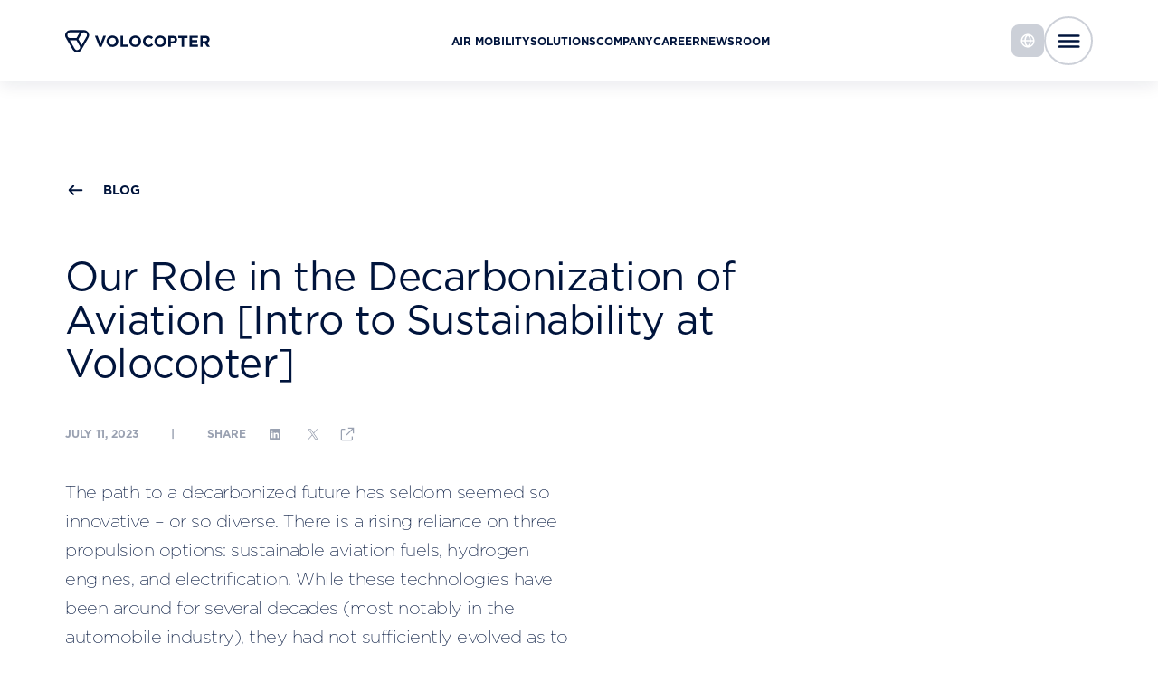

--- FILE ---
content_type: text/html; charset=utf-8
request_url: https://www.volocopter.com/en/blog/our-role-in-the-decarbonization-of-aviation-intro-to-sustainability-at-volocopter
body_size: 54635
content:
<!DOCTYPE html><html lang="en" data-scroll-behavior="smooth"><head><meta charSet="utf-8"/><meta name="viewport" content="width=device-width, initial-scale=1"/><link rel="stylesheet" href="/_next/static/css/e7c2ffb1260442f6.css?dpl=dpl_6su8UPesBhV5yYbodb9n4GqHvhSd" data-precedence="next"/><link rel="stylesheet" href="/_next/static/css/ceb45b89261a4959.css?dpl=dpl_6su8UPesBhV5yYbodb9n4GqHvhSd" data-precedence="next"/><link rel="stylesheet" href="/_next/static/css/c9418b0b0ba0ae95.css?dpl=dpl_6su8UPesBhV5yYbodb9n4GqHvhSd" data-precedence="next"/><link rel="stylesheet" href="/_next/static/css/8639f9430b5e097a.css?dpl=dpl_6su8UPesBhV5yYbodb9n4GqHvhSd" data-precedence="next"/><link rel="stylesheet" href="/_next/static/css/d944ac4a324f5e13.css?dpl=dpl_6su8UPesBhV5yYbodb9n4GqHvhSd" data-precedence="next"/><link rel="stylesheet" href="/_next/static/css/862dd082992cc976.css?dpl=dpl_6su8UPesBhV5yYbodb9n4GqHvhSd" data-precedence="next"/><link rel="stylesheet" href="/_next/static/css/4a86fa3991bdb5d7.css?dpl=dpl_6su8UPesBhV5yYbodb9n4GqHvhSd" data-precedence="next"/><link rel="stylesheet" href="/_next/static/css/b12a9c2e5a68661f.css?dpl=dpl_6su8UPesBhV5yYbodb9n4GqHvhSd" data-precedence="next"/><link rel="stylesheet" href="/_next/static/css/a239e19850b0ab58.css?dpl=dpl_6su8UPesBhV5yYbodb9n4GqHvhSd" data-precedence="next"/><link rel="stylesheet" href="/_next/static/css/842045a325618d3b.css?dpl=dpl_6su8UPesBhV5yYbodb9n4GqHvhSd" data-precedence="next"/><link rel="stylesheet" href="/_next/static/css/520c28008c15f04f.css?dpl=dpl_6su8UPesBhV5yYbodb9n4GqHvhSd" data-precedence="next"/><link rel="preload" as="script" fetchPriority="low" href="/_next/static/chunks/webpack-2556fe7a9bf7a531.js?dpl=dpl_6su8UPesBhV5yYbodb9n4GqHvhSd"/><script src="/_next/static/chunks/87c73c54-455c4dc765e484db.js?dpl=dpl_6su8UPesBhV5yYbodb9n4GqHvhSd" async=""></script><script src="/_next/static/chunks/2335-c735d50b38bed385.js?dpl=dpl_6su8UPesBhV5yYbodb9n4GqHvhSd" async=""></script><script src="/_next/static/chunks/main-app-f6e6508892827400.js?dpl=dpl_6su8UPesBhV5yYbodb9n4GqHvhSd" async=""></script><script src="/_next/static/chunks/app/layout-c3050946bfebc534.js?dpl=dpl_6su8UPesBhV5yYbodb9n4GqHvhSd" async=""></script><script src="/_next/static/chunks/87eb9fa2-120b4214306581b9.js?dpl=dpl_6su8UPesBhV5yYbodb9n4GqHvhSd" async=""></script><script src="/_next/static/chunks/652-425df9a0fc4929be.js?dpl=dpl_6su8UPesBhV5yYbodb9n4GqHvhSd" async=""></script><script src="/_next/static/chunks/2209-3cb2ed48a549cff9.js?dpl=dpl_6su8UPesBhV5yYbodb9n4GqHvhSd" async=""></script><script src="/_next/static/chunks/6180-e77ebeefde0521aa.js?dpl=dpl_6su8UPesBhV5yYbodb9n4GqHvhSd" async=""></script><script src="/_next/static/chunks/6882-3aca59f381bf3067.js?dpl=dpl_6su8UPesBhV5yYbodb9n4GqHvhSd" async=""></script><script src="/_next/static/chunks/6939-f4bae28137a7b984.js?dpl=dpl_6su8UPesBhV5yYbodb9n4GqHvhSd" async=""></script><script src="/_next/static/chunks/app/%5Blocale%5D/blog/%5Bslug%5D/page-49fde3fc950d346b.js?dpl=dpl_6su8UPesBhV5yYbodb9n4GqHvhSd" async=""></script><script src="/_next/static/chunks/6005-b20f8ada5ea92e0f.js?dpl=dpl_6su8UPesBhV5yYbodb9n4GqHvhSd" async=""></script><script src="/_next/static/chunks/4672-e65374a51c12a025.js?dpl=dpl_6su8UPesBhV5yYbodb9n4GqHvhSd" async=""></script><script src="/_next/static/chunks/app/%5Blocale%5D/layout-237871faa30e1af7.js?dpl=dpl_6su8UPesBhV5yYbodb9n4GqHvhSd" async=""></script><script src="/_next/static/chunks/app/not-found-5f1969737613c237.js?dpl=dpl_6su8UPesBhV5yYbodb9n4GqHvhSd" async=""></script><link rel="preload" href="https://cloud.umami.is/script.js" as="script"/><title>Our Role in the Decarbonization of Aviation [Intro to Sustainability at Volocopter]</title><meta name="description" content="Sustainability is just one of the aspects that are top of mind for us. Find out how we&#x27;re joining aviation&#x27;s efforts to a greener tomorrow."/><meta property="og:title" content="Our Role in the Decarbonization of Aviation [Intro to Sustainability at Volocopter]"/><meta property="og:description" content="Sustainability is just one of the aspects that are top of mind for us. Find out how we&#x27;re joining aviation&#x27;s efforts to a greener tomorrow."/><meta property="og:image" content="https://cdn.sanity.io/images/y45h4e6s/development/95244ff1f50a52facab89775aae904300c952ccd-11272x5465.png"/><meta name="twitter:card" content="summary_large_image"/><meta name="twitter:title" content="Our Role in the Decarbonization of Aviation [Intro to Sustainability at Volocopter]"/><meta name="twitter:description" content="Sustainability is just one of the aspects that are top of mind for us. Find out how we&#x27;re joining aviation&#x27;s efforts to a greener tomorrow."/><meta name="twitter:image" content="https://cdn.sanity.io/images/y45h4e6s/development/95244ff1f50a52facab89775aae904300c952ccd-11272x5465.png"/><link rel="icon" href="/favicon.ico" type="image/x-icon" sizes="16x16"/><link rel="icon" href="/favicon.ico" sizes="any"/><link rel="icon" href="/images/favicon-16x16.png" sizes="16x16" type="image/png"/><link rel="icon" href="/images/favicon-32x32.png" sizes="32x32" type="image/png"/><link rel="icon" href="/images/apple-touch-icon.png" sizes="180x180" type="image/png"/><link rel="apple-touch-icon" href="/images/apple-touch-icon.png" sizes="180x180" type="image/png"/><script src="/_next/static/chunks/polyfills-42372ed130431b0a.js?dpl=dpl_6su8UPesBhV5yYbodb9n4GqHvhSd" noModule=""></script></head><body class="qfy9z40" data-scroll-behavior="smooth"><div hidden=""><!--$--><!--/$--></div><div class="kme9w00"><header class="&quot;header&quot; _1o0vlmk0"><div class="&quot;header-bar&quot; _1o0vlmkb _1o0vlmke _1o0vlmkf"><div class="_1o0vlmk1"><a class="_1o0vlmk2" href="/en/home"><svg xmlns="http://www.w3.org/2000/svg" viewBox="0 0 371.4 56.69" width="160" height="25"><path fill="currentColor" d="M54.92 1.75A12.91 12.91 0 0 0 48.41 0H13A13 13 0 0 0 1.75 19.53l17.69 30.65a13 13 0 0 0 22.56 0l17.69-30.64a13 13 0 0 0-4.77-17.79zM13 5.62h24.7c-.2.29-.39.58-.57.89l-8 13.92H13a7.41 7.41 0 0 1 0-14.81zm21.4 44.46a7.41 7.41 0 0 1-10.1-2.71L12 26c.35 0 .7.05 1 .05h16.1l8 13.92a7.41 7.41 0 0 1-2.68 10.11zm20.43-33.35L42.49 38.1c-.15-.32-.31-.63-.49-.94l-8-13.92 8-13.92a7.41 7.41 0 0 1 12.83 7.41zm21.46-2.36h6.88l7.41 20 7.41-20h6.73L93.26 42.92h-5.51zm29.92 14.26v-.09c0-8 6.36-14.66 15.11-14.66s15 6.52 15 14.58v.08c0 8.06-6.36 14.66-15.1 14.66s-15.01-6.52-15.01-14.57zm23.61 0v-.09a8.61 8.61 0 0 0-8.58-8.91 8.48 8.48 0 0 0-8.51 8.83v.08a8.62 8.62 0 0 0 8.59 8.91 8.47 8.47 0 0 0 8.5-8.82zm12.27-14.26h6.24v22.68h14.13v5.67h-20.37zm22.59 14.26v-.09c0-8 6.36-14.66 15.11-14.66s15 6.52 15 14.58v.08c0 8.06-6.35 14.66-15.1 14.66s-15.01-6.52-15.01-14.57zm23.61 0v-.09a8.61 8.61 0 0 0-8.58-8.91 8.48 8.48 0 0 0-8.51 8.83v.08a8.62 8.62 0 0 0 8.59 8.91 8.47 8.47 0 0 0 8.5-8.82zm11.22 0v-.09a14.41 14.41 0 0 1 14.78-14.66 14.66 14.66 0 0 1 11.18 4.38l-4 4.57c-2.19-2-4.42-3.2-7.25-3.2-4.78 0-8.22 4-8.22 8.83v.08c0 4.86 3.36 8.91 8.22 8.91 3.24 0 5.22-1.29 7.45-3.32l4 4a14.49 14.49 0 0 1-11.62 5.06 14.3 14.3 0 0 1-14.54-14.56zm29.48 0v-.09c0-8 6.35-14.66 15.1-14.66s15 6.52 15 14.58v.08c0 8.06-6.36 14.66-15.11 14.66S229 36.68 229 28.63zm23.61 0v-.09a8.62 8.62 0 0 0-8.6-8.91c-5 0-8.5 4-8.5 8.83v.08a8.61 8.61 0 0 0 8.58 8.91 8.48 8.48 0 0 0 8.52-8.82zm12.26-14.26h11.58c6.77 0 10.86 4 10.86 9.8v.08c0 6.56-5.11 10-11.46 10h-4.74v8.51h-6.24zM276 28.67c3.12 0 4.94-1.87 4.94-4.3v-.08C281 21.5 279 20 275.92 20h-4.82v8.67zm22.88-8.55h-8.63v-5.75h23.49v5.75h-8.63v22.6h-6.23zm20.16-5.75h21.38v5.55h-15.14v5.75h13.36v5.55h-13.36v6h15.39v5.55h-21.59zm27.82 0h13c3.6 0 6.4 1 8.26 2.88a8.86 8.86 0 0 1 2.43 6.47v.09a8.79 8.79 0 0 1-6.07 8.78l6.92 10.13h-7.29L358 33.65h-4.9v9.07h-6.2zm12.55 13.77c3 0 4.78-1.62 4.78-4v-.08c0-2.67-1.86-4.05-4.9-4.05h-6.19v8.14z"></path></svg></a><nav><ul class="_1o0vlmk3"><li><a class="&quot;vc-header-link&quot; _51w5a20 _51w5a22 _51w5a24 _51w5a28" href="/en/air-mobility">Air Mobility</a></li><li><a class="&quot;vc-header-link&quot; _51w5a20 _51w5a22 _51w5a24 _51w5a28" href="/en/solutions">Solutions</a></li><li><a class="&quot;vc-header-link&quot; _51w5a20 _51w5a22 _51w5a24 _51w5a28" href="/en/company">Company</a></li><li><a class="&quot;vc-header-link&quot; _51w5a20 _51w5a22 _51w5a24 _51w5a28" href="/en/career">Career</a></li><li><a class="&quot;vc-header-link&quot; _51w5a20 _51w5a22 _51w5a24 _51w5a28" href="/en/newsroom">Newsroom</a></li></ul></nav><div class="_1o0vlmk4"><div class="&quot;languageSwitch&quot; _80b6lk0"><button type="button" aria-label="open" class="&quot;languageSwitch-button&quot; _18prk870"><svg viewBox="0 0 24 24" fill="none" xmlns="http://www.w3.org/2000/svg"><path fill-rule="evenodd" clip-rule="evenodd" d="M12 4C7.58172 4 4 7.58172 4 12C4 16.4183 7.58172 20 12 20C16.4183 20 20 16.4183 20 12C20 7.58172 16.4183 4 12 4ZM2 12C2 6.47715 6.47715 2 12 2C17.5228 2 22 6.47715 22 12C22 17.5228 17.5228 22 12 22C6.47715 22 2 17.5228 2 12Z" fill="currentColor"></path><line x1="3" y1="12" x2="21" y2="12" stroke="currentColor" stroke-width="2"></line><path d="M12 3V3C17.3443 7.80991 17.3443 16.1901 12 21V21" stroke="currentColor" stroke-width="2"></path><path d="M12 3V3C6.65565 7.80991 6.65565 16.1901 12 21V21" stroke="currentColor" stroke-width="2"></path></svg></button></div><button type="button" class="&quot;navigation-button&quot; _1o0vlmk6 _1o0vlmk9" aria-label="Open menu"><svg xmlns="http://www.w3.org/2000/svg" viewBox="1.6 6.1 20.73 12.73" width="25" height="25"><path fill="none" fill-rule="evenodd" stroke="currentColor" stroke-linecap="round" stroke-width="2" d="M21 7.5H3m18 5H3m18 5H3"></path></svg></button></div></div></div></header><div class="&quot;navigation&quot; dfvwoo7"><div class="dfvwoo8 dfvwooa"><header class="dfvwoob"><div class="dfvwooc"><a class="dfvwood" href="/en/home"><svg xmlns="http://www.w3.org/2000/svg" viewBox="0 0 371.4 56.69" width="160" height="25"><path fill="currentColor" d="M54.92 1.75A12.91 12.91 0 0 0 48.41 0H13A13 13 0 0 0 1.75 19.53l17.69 30.65a13 13 0 0 0 22.56 0l17.69-30.64a13 13 0 0 0-4.77-17.79zM13 5.62h24.7c-.2.29-.39.58-.57.89l-8 13.92H13a7.41 7.41 0 0 1 0-14.81zm21.4 44.46a7.41 7.41 0 0 1-10.1-2.71L12 26c.35 0 .7.05 1 .05h16.1l8 13.92a7.41 7.41 0 0 1-2.68 10.11zm20.43-33.35L42.49 38.1c-.15-.32-.31-.63-.49-.94l-8-13.92 8-13.92a7.41 7.41 0 0 1 12.83 7.41zm21.46-2.36h6.88l7.41 20 7.41-20h6.73L93.26 42.92h-5.51zm29.92 14.26v-.09c0-8 6.36-14.66 15.11-14.66s15 6.52 15 14.58v.08c0 8.06-6.36 14.66-15.1 14.66s-15.01-6.52-15.01-14.57zm23.61 0v-.09a8.61 8.61 0 0 0-8.58-8.91 8.48 8.48 0 0 0-8.51 8.83v.08a8.62 8.62 0 0 0 8.59 8.91 8.47 8.47 0 0 0 8.5-8.82zm12.27-14.26h6.24v22.68h14.13v5.67h-20.37zm22.59 14.26v-.09c0-8 6.36-14.66 15.11-14.66s15 6.52 15 14.58v.08c0 8.06-6.35 14.66-15.1 14.66s-15.01-6.52-15.01-14.57zm23.61 0v-.09a8.61 8.61 0 0 0-8.58-8.91 8.48 8.48 0 0 0-8.51 8.83v.08a8.62 8.62 0 0 0 8.59 8.91 8.47 8.47 0 0 0 8.5-8.82zm11.22 0v-.09a14.41 14.41 0 0 1 14.78-14.66 14.66 14.66 0 0 1 11.18 4.38l-4 4.57c-2.19-2-4.42-3.2-7.25-3.2-4.78 0-8.22 4-8.22 8.83v.08c0 4.86 3.36 8.91 8.22 8.91 3.24 0 5.22-1.29 7.45-3.32l4 4a14.49 14.49 0 0 1-11.62 5.06 14.3 14.3 0 0 1-14.54-14.56zm29.48 0v-.09c0-8 6.35-14.66 15.1-14.66s15 6.52 15 14.58v.08c0 8.06-6.36 14.66-15.11 14.66S229 36.68 229 28.63zm23.61 0v-.09a8.62 8.62 0 0 0-8.6-8.91c-5 0-8.5 4-8.5 8.83v.08a8.61 8.61 0 0 0 8.58 8.91 8.48 8.48 0 0 0 8.52-8.82zm12.26-14.26h11.58c6.77 0 10.86 4 10.86 9.8v.08c0 6.56-5.11 10-11.46 10h-4.74v8.51h-6.24zM276 28.67c3.12 0 4.94-1.87 4.94-4.3v-.08C281 21.5 279 20 275.92 20h-4.82v8.67zm22.88-8.55h-8.63v-5.75h23.49v5.75h-8.63v22.6h-6.23zm20.16-5.75h21.38v5.55h-15.14v5.75h13.36v5.55h-13.36v6h15.39v5.55h-21.59zm27.82 0h13c3.6 0 6.4 1 8.26 2.88a8.86 8.86 0 0 1 2.43 6.47v.09a8.79 8.79 0 0 1-6.07 8.78l6.92 10.13h-7.29L358 33.65h-4.9v9.07h-6.2zm12.55 13.77c3 0 4.78-1.62 4.78-4v-.08c0-2.67-1.86-4.05-4.9-4.05h-6.19v8.14z"></path></svg></a><span class="dfvwooe"><button type="button" aria-label="Close menu" class="bfq1iz0 bfq1iz1"><svg xmlns="http://www.w3.org/2000/svg" viewBox="0 0 20 20" width="20" height="20"><path fill="none" fill-rule="evenodd" stroke="currentColor" stroke-linecap="round" stroke-linejoin="round" stroke-width="3" d="m2 2 8 8 8-8M2 18l8-8 8 8"></path></svg></button></span></div></header><div class="zxiy7y0 zxiy7y1 &quot;contentWrapper&quot; dfvwoof"><nav class="&quot;content&quot; dfvwoog"><ul class="dfvwoo1"><li><a class="&quot;vc-primary-link&quot; dfvwoo2" href="/en/air-mobility"><div class="vc-motion-heading"><div class="_177cgbq0"><div style="transform:translateY(100%) skewX(-5deg)"><div class="dfvwoom">Air Mobility<div class="dfvwoo3"><svg xmlns="http://www.w3.org/2000/svg" viewBox="0 0 17 14" width="100%" height="100%"><path fill="none" stroke="currentColor" d="m9.487 13.454 6.077-6.178-6.077-6.177m5.758 6.177H.907"></path></svg></div></div></div></div></div></a></li><li><a class="&quot;vc-primary-link&quot; dfvwoo2" href="/en/solutions"><div class="vc-motion-heading"><div class="_177cgbq0"><div style="transform:translateY(100%) skewX(-5deg)"><div class="dfvwoom">Solutions<div class="dfvwoo3"><svg xmlns="http://www.w3.org/2000/svg" viewBox="0 0 17 14" width="100%" height="100%"><path fill="none" stroke="currentColor" d="m9.487 13.454 6.077-6.178-6.077-6.177m5.758 6.177H.907"></path></svg></div></div></div></div></div></a></li><li><a class="&quot;vc-primary-link&quot; dfvwoo2" href="/en/company"><div class="vc-motion-heading"><div class="_177cgbq0"><div style="transform:translateY(100%) skewX(-5deg)"><div class="dfvwoom">Company<div class="dfvwoo3"><svg xmlns="http://www.w3.org/2000/svg" viewBox="0 0 17 14" width="100%" height="100%"><path fill="none" stroke="currentColor" d="m9.487 13.454 6.077-6.178-6.077-6.177m5.758 6.177H.907"></path></svg></div></div></div></div></div></a></li><li><a class="&quot;vc-primary-link&quot; dfvwoo2" href="/en/career"><div class="vc-motion-heading"><div class="_177cgbq0"><div style="transform:translateY(100%) skewX(-5deg)"><div class="dfvwoom">Career<div class="dfvwoo3"><svg xmlns="http://www.w3.org/2000/svg" viewBox="0 0 17 14" width="100%" height="100%"><path fill="none" stroke="currentColor" d="m9.487 13.454 6.077-6.178-6.077-6.177m5.758 6.177H.907"></path></svg></div></div></div></div></div></a></li><li><a class="&quot;vc-primary-link&quot; dfvwoo2" href="/en/newsroom"><div class="vc-motion-heading"><div class="_177cgbq0"><div style="transform:translateY(100%) skewX(-5deg)"><div class="dfvwoom">Newsroom<div class="dfvwoo3"><svg xmlns="http://www.w3.org/2000/svg" viewBox="0 0 17 14" width="100%" height="100%"><path fill="none" stroke="currentColor" d="m9.487 13.454 6.077-6.178-6.077-6.177m5.758 6.177H.907"></path></svg></div></div></div></div></div></a></li></ul><ul class="dfvwoo0"><li><a class="&quot;vc-secondary-link&quot; dfvwoo4" href="/en/blog"><div class="vc-motion-heading"><div class="_177cgbq0"><div style="transform:translateY(100%) skewX(-5deg)"><div class="dfvwoom">Blog<div class="dfvwoo5"><svg xmlns="http://www.w3.org/2000/svg" viewBox="0 0 17 14" width="18" height="18"><path fill="none" stroke="currentColor" d="m9.487 13.454 6.077-6.178-6.077-6.177m5.758 6.177H.907"></path></svg></div></div></div></div></div></a></li><li><a class="&quot;vc-secondary-link&quot; dfvwoo4" href="/en/contact"><div class="vc-motion-heading"><div class="_177cgbq0"><div style="transform:translateY(100%) skewX(-5deg)"><div class="dfvwoom">Contact<div class="dfvwoo5"><svg xmlns="http://www.w3.org/2000/svg" viewBox="0 0 17 14" width="18" height="18"><path fill="none" stroke="currentColor" d="m9.487 13.454 6.077-6.178-6.077-6.177m5.758 6.177H.907"></path></svg></div></div></div></div></div></a></li><li><a class="&quot;vc-secondary-link&quot; dfvwoo4" href="/en/faq"><div class="vc-motion-heading"><div class="_177cgbq0"><div style="transform:translateY(100%) skewX(-5deg)"><div class="dfvwoom">FAQ<div class="dfvwoo5"><svg xmlns="http://www.w3.org/2000/svg" viewBox="0 0 17 14" width="18" height="18"><path fill="none" stroke="currentColor" d="m9.487 13.454 6.077-6.178-6.077-6.177m5.758 6.177H.907"></path></svg></div></div></div></div></div></a></li><li><a class="&quot;vc-secondary-link&quot; dfvwoo4" href="/en/glossary"><div class="vc-motion-heading"><div class="_177cgbq0"><div style="transform:translateY(100%) skewX(-5deg)"><div class="dfvwoom">Glossary<div class="dfvwoo5"><svg xmlns="http://www.w3.org/2000/svg" viewBox="0 0 17 14" width="18" height="18"><path fill="none" stroke="currentColor" d="m9.487 13.454 6.077-6.178-6.077-6.177m5.758 6.177H.907"></path></svg></div></div></div></div></div></a></li></ul></nav></div></div></div><div class="_1o0vlmkh"><button type="button" aria-label="Open menu" class="bfq1iz0 bfq1iz2"><svg xmlns="http://www.w3.org/2000/svg" viewBox="1.6 6.1 20.73 12.73" width="24" height="24"><path fill="none" fill-rule="evenodd" stroke="currentColor" stroke-linecap="round" stroke-width="2" d="M21 7.5H3m18 5H3m18 5H3"></path></svg></button></div><div class="kme9w01"><div class="pfoek90"><div class="y2iyo10"></div><div class="stage stage-outer y2iyo11"><div class="zxiy7y0 zxiy7y1 undefined"><div class="y2iyo12"><a class="back-button gryzzl0" href="/en/blog"><div class="gryzzl1"><svg viewBox="0 0 24 24" fill="none" xmlns="http://www.w3.org/2000/svg"><path d="M14.3488 15.6176L13.6665 16.3487L15.1286 17.7133L15.8109 16.9822L20.0109 12.4822C20.3695 12.098 20.3695 11.5018 20.0109 11.1176L15.8109 6.61761L15.1286 5.88655L13.6665 7.25119L14.3488 7.98225L16.9786 10.7999H5.67993C5.12765 10.7999 4.67993 11.2476 4.67993 11.7999C4.67993 12.3522 5.12765 12.7999 5.67993 12.7999H16.9786L14.3488 15.6176Z" fill="currentColor"></path></svg></div><div class="gryzzl2">Blog</div></a></div><div class="vc-stage-content y2iyo15"><h1 class="y2iyo16"><span class="y2iyo17">Our Role in the Decarbonization of Aviation [Intro to Sustainability at Volocopter]</span><div class="y2iyo1a"><span class="y2iyo1b">July 11, 2023</span><span class="y2iyo1c">|</span><div class="y2iyo1d"><div class="share-menu _1qs7k200"><div class="_1qs7k202 _1qs7k205">Share</div><div class="_1qs7k201"><div class="shareMenu-link _1qs7k206 _1qs7k20a"><svg xmlns="http://www.w3.org/2000/svg" viewBox="0 0 24 24"><path fill="currentColor" d="M17.1 6H6.9c-.5 0-.9.4-.9.9v10.3c0 .4.4.8.9.8h10.2c.5 0 .9-.4.9-.9V6.9c0-.5-.4-.9-.9-.9zM9.6 16.2H7.8v-5.7h1.8v5.7zm-.9-6.5c-.6 0-1-.5-1-1 0-.6.5-1 1-1a1.08 1.08 0 0 1 1 1c0 .6-.5 1-1 1zm7.5 6.5h-1.8v-2.8c0-.7 0-1.5-.9-1.5s-1.1.7-1.1 1.5v2.8h-1.8v-5.7h1.7v.8c.2-.4.8-.9 1.7-.9 1.8 0 2.1 1.2 2.1 2.7v3.1h.1z"></path></svg></div><div class="shareMenu-link _1qs7k206 _1qs7k20a"><svg xmlns="http=//www.w3.org/2000/svg" fill-rule="evenodd" clip-rule="evenodd" stroke-linejoin="round" stroke-miterlimit="2" xml:space="preserve" viewBox="0 0 24 24"><path fill="currentColor" d="M714.163 519.284 1160.89 0h-105.86L667.137 450.887 357.328 0H0l468.492 681.821L0 1226.37h105.866l409.625-476.152 327.181 476.152H1200L714.137 519.284h.026ZM569.165 687.828l-47.468-67.894-377.686-540.24h162.604l304.797 435.991 47.468 67.894 396.2 566.721H892.476L569.165 687.854v-.026Z" fill-rule="nonzero" transform="matrix(.00944 0 0 .00944 6.347 6.21)"></path></svg></div><div class="shareMenu-link _1qs7k20b"><svg xmlns="http://www.w3.org/2000/svg" viewBox="0 0 24 24"><path d="M14 2h8v8m-11 3L21.5 2.5M7.4 4H3.67A1.67 1.67 0 0 0 2 5.67v14.66A1.67 1.67 0 0 0 3.67 22h14.66A1.67 1.67 0 0 0 20 20.33V16.6" fill="none" stroke="currentColor" stroke-linecap="round" stroke-linejoin="round" stroke-width="2"></path></svg></div><div class="_1qs7k20c _1qs7k20d">Done! Copied to clipboard</div></div></div></div></div></h1></div></div><div class="stage-endmarker y2iyo1e"></div></div><div class="section _1hwzrrk0 _1hwzrrk1 _1hwzrrk4" id=""><div class="zxiy7y0 zxiy7y1 undefined"><div class="pfoek91"><div class="_48xwrw0 _48xwrw1 undefined"><p class="_48xwrwb _48xwrwc">The path to a decarbonized future has seldom seemed so innovative – or so diverse. There is a rising reliance on three propulsion options: sustainable aviation fuels, hydrogen engines, and electrification. While these technologies have been around for several decades (most notably in the automobile industry), they had not sufficiently evolved as to be suitable for use in aviation. Let’s look at what sustainability efforts are being made in the aviation industry right now, and how Volocopter is contributing to the efforts to decarbonize aviation through its chosen approach: <strong class="_48xwrwj">electrification</strong>.</p><p class="_48xwrwb _48xwrwc"><strong class="_48xwrwj">Sustainability efforts in aviation</strong> </p><p class="_48xwrwb _48xwrwc">In 2019 – the last year for which representative data for aviation is available – the industry was responsible for <a class=" _48xwrwi" target="_blank" href="https://www.iata.org/contentassets/d13875e9ed784f75bac90f000760e998/fact_sheet_on_climate_change.pdf">915 million tons of carbon emissions</a>, the equivalent of <a class=" _48xwrwi" target="_blank" href="https://www.iea.org/reports/aviation">around 2% of global direct emissions</a>. With the post-pandemic resurgence of air travel, the numbers have begun to rise again. Clearly, the entire aviation industry urgently needs to take action to enable decarbonization – especially in light of the Paris Agreement’s goal of limiting global warming to well below than 2°C (35.5°F). Now, aviation’s sustainability efforts are starting to take shape. However, with the industry being described as a “hard-to-abate sector” and think tank Climate Action Tracker (CAT) evaluation of climate action progress prompting it to rate aviation’s efforts as <a class=" _48xwrwi" target="_blank" href="https://climateactiontracker.org/sectors/aviation/">“critically insufficient”</a> the reality seems to be falling short of the goal. The bottom line? According to the <a class=" _48xwrwi" target="_blank" href="https://missionpossiblepartnership.org/wp-content/uploads/2023/01/Making-Net-Zero-Aviation-possible.pdf">Mission Possible Partnership,</a> an industry-backed net-zero approach implies a combination of SAFs, hydrogen, and electric propulsion from <em style="font-style:italic;font-family:inherit">all </em>aviation players. </p><p class="_48xwrwb _48xwrwc">With sustainability a growing trend in the industry, the International Civil Aviation Organization (ICAO) projects that <a class=" _48xwrwi" target="_blank" href="https://www.icao.int/sustainability/Documents/Post-COVID-19%20forecasts%20scenarios%20tables.pdf">aviation is actually poised for further growth.</a> ICAO Member States have pledged allegiance to the long-term and very ambitious goal (LTAG) of achieving net-zero C02 emissions by 2050. This is further emphasized by Climate Activation Tracker’s findings that aviation’s efforts are currently “highly insufficient.” It expects the industry to ultimately contribute to global warming of 3, or possibly even 4%.  </p><p class="_48xwrwb _48xwrwc">At Volocopter, we are committed to helping to further sustainable aviation efforts at the policy level. Not only are we part of the EASA (European Union Aviation Safety Agency) working group that is defining aviation sustainability standards, we’re also a member of the German government’s Arbeitskreis Klimaneutrale Luftfahrt (working group on climate-neutral aviation). It is a major achievement for a small company like ours to have a seat at this climate-forward table. </p><p class="_48xwrwb _48xwrwc"><strong class="_48xwrwj">Decarbonization of aviation</strong> </p><p class="_48xwrwb _48xwrwc">One strand of the approach to decarbonizing aviation involves <strong class="_48xwrwj">sustainable aviation fuels (SAFs)</strong>, <a class=" _48xwrwi" target="_blank" href="https://www.rolandberger.com/en/Insights/Publications/Sustainable-aviation-fuels-Key-solution-to-achieving-net-zero.html">which offer many benefits</a>. While major airlines have announced efforts to integrate SAFs into their operations, for now it’s baby steps all the way, with <a class=" _48xwrwi" target="_blank" href="https://www.qatarairways.com/press-releases/en-WW/226578-qatar-airways-signs-deal-with-shell-for-sustainable-aviation-fuel-supply-at-amsterdam-schiphol-airport">one airline reporting a fuel integration rate of just five percent</a>. In fact, the shortcomings of this approach were underlined by a <a class=" _48xwrwi" target="_blank" href="https://www.ipcc.ch/assessment-report/ar6/">recent IPCC report</a>. In an unprecedented move, it noted that SAFs and direct combustion hydrogen produce a warming effect through indirect emissions, though the impact of hydrogen is lower.  </p><p class="_48xwrwb _48xwrwc"><strong class="_48xwrwj">At Volocopter, </strong>SAFs do not form a part of our strategy to enable clean tech, as we are working with electric motors. Consequently, this is not an avenue we are – or will be – pursuing. </p><p class="_48xwrwb _48xwrwc">Then there’s the<strong class="_48xwrwj"> hydrogen fuel camp</strong>, with players like Airbus developing hydrogen power trains. While such fuel sources are unsuitable for the urban use case that we’re pursuing with our VoloCity air taxi, we may explore hydrogen power trains for future use cases. Never say never. </p><p class="_48xwrwb _48xwrwc"><strong class="_48xwrwj">Decarbonization at Volocopter </strong> </p><p class="_48xwrwb _48xwrwc">But what about the electrification of mobility? At Volocopter, sustainability has been an intrinsic part of our mission since day one. We aim to transform how people move around global megacities, sustainably. Not only are we pursuing a battery-electric approach, <strong class="_48xwrwj">other key factors include aircraft safety and a low noise signature</strong>. </p><p class="_48xwrwb _48xwrwc">As one of the world’s emerging eVTOL (electric vertical takeoff and landing) companies, we’re championing the benefits of electrification. Given that <a class=" _48xwrwi" target="_blank" href="https://www.strategyand.pwc.com/de/en/industries/aerospace-defense/real-cost-of-green-aviation.html">less than 1% of aviation fuels currently used in Europe are SAFs,</a> the UAM (urban air mobility) segment is going in a different direction, with battery-powered aircraft. Battery-electric aircraft lose only around 40% of energy from origin to consumption, over the approximately 85% energy loss associated with SAFs. What’s more, electricity is widely available today, whereas SAF and hydrogen production both urgently need to be scaled up. A battery-electric approach also offers enhanced climate impact abatement potential.  </p><p class="_48xwrwb _48xwrwc">Moreover, Deloitte has noted an ongoing <a class=" _48xwrwi" target="_blank" href="https://www.deloitte.com/global/en/Industries/energy/perspectives/decarbonizing-aviation.html">lack of clarity and coordination</a> across governments and regulatory authorities on emissions reduction targets. This aligns with the findings of the CAT report mentioned above. But, the Volocopter fleet is still off to a good start, as it has <strong class="_48xwrwj"><em style="font-style:italic;font-family:inherit">zero </em>in-flight emissions</strong>. What we also want to do is prove that our battery-electric aircraft are as safe and reliable as possible for our chosen use case. And, we always aim to deploy technology in line with considerations like safety, costs, and sustainability.</p><div class="_48xwrwl"><div class="_1a7l9vm0 _1a7l9vm1 _1a7l9vm4"><div class="vc-aspect-ratio-image _12v3b7r0 _12v3b7r2 _1a7l9vmg _1a7l9vm6 _1a7l9vmr _1a7l9vmu _1a7l9vmw"><img alt="Image" loading="lazy" width="0" height="0" decoding="async" data-nimg="1" class="_12v3b7rd _12v3b7re" style="color:transparent" sizes="(max-width: 320px) 100vw, 100vw" srcSet="/_next/image?url=https%3A%2F%2Fcdn.sanity.io%2Fimages%2Fy45h4e6s%2Fdevelopment%2F6a2c224095ee5fe613a7f054a847b1c9bf3fbc6b-11648x8736.jpg%3Fmax-w%3D1080%26q%3D75&amp;w=640&amp;q=75 640w, /_next/image?url=https%3A%2F%2Fcdn.sanity.io%2Fimages%2Fy45h4e6s%2Fdevelopment%2F6a2c224095ee5fe613a7f054a847b1c9bf3fbc6b-11648x8736.jpg%3Fmax-w%3D1080%26q%3D75&amp;w=750&amp;q=75 750w, /_next/image?url=https%3A%2F%2Fcdn.sanity.io%2Fimages%2Fy45h4e6s%2Fdevelopment%2F6a2c224095ee5fe613a7f054a847b1c9bf3fbc6b-11648x8736.jpg%3Fmax-w%3D1080%26q%3D75&amp;w=828&amp;q=75 828w, /_next/image?url=https%3A%2F%2Fcdn.sanity.io%2Fimages%2Fy45h4e6s%2Fdevelopment%2F6a2c224095ee5fe613a7f054a847b1c9bf3fbc6b-11648x8736.jpg%3Fmax-w%3D1080%26q%3D75&amp;w=1080&amp;q=75 1080w, /_next/image?url=https%3A%2F%2Fcdn.sanity.io%2Fimages%2Fy45h4e6s%2Fdevelopment%2F6a2c224095ee5fe613a7f054a847b1c9bf3fbc6b-11648x8736.jpg%3Fmax-w%3D1080%26q%3D75&amp;w=1200&amp;q=75 1200w, /_next/image?url=https%3A%2F%2Fcdn.sanity.io%2Fimages%2Fy45h4e6s%2Fdevelopment%2F6a2c224095ee5fe613a7f054a847b1c9bf3fbc6b-11648x8736.jpg%3Fmax-w%3D1080%26q%3D75&amp;w=1920&amp;q=75 1920w, /_next/image?url=https%3A%2F%2Fcdn.sanity.io%2Fimages%2Fy45h4e6s%2Fdevelopment%2F6a2c224095ee5fe613a7f054a847b1c9bf3fbc6b-11648x8736.jpg%3Fmax-w%3D1080%26q%3D75&amp;w=2048&amp;q=75 2048w, /_next/image?url=https%3A%2F%2Fcdn.sanity.io%2Fimages%2Fy45h4e6s%2Fdevelopment%2F6a2c224095ee5fe613a7f054a847b1c9bf3fbc6b-11648x8736.jpg%3Fmax-w%3D1080%26q%3D75&amp;w=3840&amp;q=75 3840w" src="/_next/image?url=https%3A%2F%2Fcdn.sanity.io%2Fimages%2Fy45h4e6s%2Fdevelopment%2F6a2c224095ee5fe613a7f054a847b1c9bf3fbc6b-11648x8736.jpg%3Fmax-w%3D1080%26q%3D75&amp;w=3840&amp;q=75"/></div><div class="_12v3b7rh _12v3b7ri _1a7l9vmg _1a7l9vm6 _1a7l9vmr _1a7l9vmu _1a7l9vmw">Our battery-electric VoloCity air taxi</div></div></div><p class="_48xwrwb _48xwrwc"><strong class="_48xwrwj">Electrification by Volocopter</strong> </p><p class="_48xwrwb _48xwrwc">So, why is electrification so crucial? Well, because it has the potential to replace more than 15% of global jet aircraft by 2050, thus contributing to a reduction in greenhouse gas emissions. Volocopter (alongside the host of eVTOL companies that are following in our footsteps) believes that AAM (advanced air mobility) is an essential step toward a decarbonized future. Yes, we may still be a relatively small fish in the larger aviation pond. But, we also expect incredible growth. Though we will start small, with a pared-down initial launch in 2024, we will consistently scale up our operations to alleviate the negative impact of climate change, urbanization, and other passenger concerns. Battery enhancements will also result in improvements to factors like the range and passenger capacity of our aircraft.  </p><p class="_48xwrwb _48xwrwc">Just take the trend toward urbanization and its new challenges. With <a class=" _48xwrwi" target="_blank" href="https://www.un.org/development/desa/en/news/population/2018-revision-of-world-urbanization-prospects.html">around 70% of the world’s population living in cities</a> by 2050 and transportation being responsible for approximately one-fifth of global carbon emissions, the time to act is <em style="font-style:italic;font-family:inherit">now</em>. Volocopter’s UAM offering will be a fast, affordable, and sustainable solution to urbanites’ woes in the coming decades. For Volocopter, there are simply no viable alternatives. There’s no more space on the ground in megacities, and underground projects have too long a lead time (20+ years). So, operating in the lower airspace seems like a very wise move.</p><div class="_48xwrwl"><div class="_1a7l9vm0 _1a7l9vm1 _1a7l9vm4"><div class="vc-aspect-ratio-image _12v3b7r0 _12v3b7r2 _1a7l9vmg _1a7l9vm6 _1a7l9vmr _1a7l9vmu _1a7l9vmw"><img alt="Image" loading="lazy" width="0" height="0" decoding="async" data-nimg="1" class="_12v3b7rd _12v3b7re" style="color:transparent" sizes="(max-width: 320px) 100vw, 100vw" srcSet="/_next/image?url=https%3A%2F%2Fcdn.sanity.io%2Fimages%2Fy45h4e6s%2Fdevelopment%2F7dc8d70dab651512ea2e8183d2884d4916cb8f7a-1608x1608.jpg%3Fmax-w%3D1080%26q%3D75&amp;w=640&amp;q=75 640w, /_next/image?url=https%3A%2F%2Fcdn.sanity.io%2Fimages%2Fy45h4e6s%2Fdevelopment%2F7dc8d70dab651512ea2e8183d2884d4916cb8f7a-1608x1608.jpg%3Fmax-w%3D1080%26q%3D75&amp;w=750&amp;q=75 750w, /_next/image?url=https%3A%2F%2Fcdn.sanity.io%2Fimages%2Fy45h4e6s%2Fdevelopment%2F7dc8d70dab651512ea2e8183d2884d4916cb8f7a-1608x1608.jpg%3Fmax-w%3D1080%26q%3D75&amp;w=828&amp;q=75 828w, /_next/image?url=https%3A%2F%2Fcdn.sanity.io%2Fimages%2Fy45h4e6s%2Fdevelopment%2F7dc8d70dab651512ea2e8183d2884d4916cb8f7a-1608x1608.jpg%3Fmax-w%3D1080%26q%3D75&amp;w=1080&amp;q=75 1080w, /_next/image?url=https%3A%2F%2Fcdn.sanity.io%2Fimages%2Fy45h4e6s%2Fdevelopment%2F7dc8d70dab651512ea2e8183d2884d4916cb8f7a-1608x1608.jpg%3Fmax-w%3D1080%26q%3D75&amp;w=1200&amp;q=75 1200w, /_next/image?url=https%3A%2F%2Fcdn.sanity.io%2Fimages%2Fy45h4e6s%2Fdevelopment%2F7dc8d70dab651512ea2e8183d2884d4916cb8f7a-1608x1608.jpg%3Fmax-w%3D1080%26q%3D75&amp;w=1920&amp;q=75 1920w, /_next/image?url=https%3A%2F%2Fcdn.sanity.io%2Fimages%2Fy45h4e6s%2Fdevelopment%2F7dc8d70dab651512ea2e8183d2884d4916cb8f7a-1608x1608.jpg%3Fmax-w%3D1080%26q%3D75&amp;w=2048&amp;q=75 2048w, /_next/image?url=https%3A%2F%2Fcdn.sanity.io%2Fimages%2Fy45h4e6s%2Fdevelopment%2F7dc8d70dab651512ea2e8183d2884d4916cb8f7a-1608x1608.jpg%3Fmax-w%3D1080%26q%3D75&amp;w=3840&amp;q=75 3840w" src="/_next/image?url=https%3A%2F%2Fcdn.sanity.io%2Fimages%2Fy45h4e6s%2Fdevelopment%2F7dc8d70dab651512ea2e8183d2884d4916cb8f7a-1608x1608.jpg%3Fmax-w%3D1080%26q%3D75&amp;w=3840&amp;q=75"/></div><div class="_12v3b7rh _12v3b7ri _1a7l9vmg _1a7l9vm6 _1a7l9vmr _1a7l9vmu _1a7l9vmw">Volocopter has big plans to alleviate urbanization challenges</div></div></div><p class="_48xwrwb _48xwrwc"><strong class="_48xwrwj">Battery development for our aircraft</strong> </p><p class="_48xwrwb _48xwrwc">Volocopter’s unique battery approach unlocks further CO<span class="unknown__pt__mark__subscript">2</span>-reducing potential. Initially our focus will be on battery swapping, a concept that offers a host of possibilities for considerably extending battery lifetime. This will enable fast fleet turnaround times at vertiports. And since global megacities come with space limitations, efficiency is key. Battery health is equally important, and so Volocopter will be paving the way toward conventionalizing our future-forward battery tech via a battery swapping concept, thus carving out our position as a frontrunner and industry shaper. In the long term, our focus will be on even lighter and more powerful batteries. </p><p class="_48xwrwb _48xwrwc"><strong class="_48xwrwj">Safety is a top priority for us</strong> </p><p class="_48xwrwb _48xwrwc">Safety is crucial across the entire aviation industry, but especially for players in the emerging urban air mobility sector. When we talk about safety, we’re referring to passengers, people on the ground, and aircraft airworthiness. So, we must ensure that our aircraft meet all the relevant safety criteria for eVTOLs.  To that end, we are working closely with EASA (European Union Aviation Safety Agency) to meet these criteria, while obtaining all other approvals needed to enable our battery-electric aircraft operations. A full breakdown is available in our article on <a class=" _48xwrwi" target="_blank" href="https://www.volocopter.com/blog/how-one-volocopter-aircraft-is-being-prepped-to-soar/">how we’re certifying our VoloCity air taxi</a>. </p><p class="_48xwrwb _48xwrwc"><strong class="_48xwrwj">How Volocopter reduces noise pollution</strong> </p><p class="_48xwrwb _48xwrwc">Another key consideration for sustainable flights is a low noise signature. Operating a service with minimal noise is particularly important in the urban context. How does a low noise signature feed into our sustainability efforts? Well, just consider the tremendous noise a helicopter emits while flying over our heads. If we were to apply the same noise profile to the urban setting, we’d soon have a serious noise pollution problem on our hands! So, we’re taking steps to keep noise pollution to a minimum, building air taxis that fly as quietly as possible. To test our aircraft’s noise profile, we’ve run multiple noise testing campaigns at various locations, including at <a class=" _48xwrwi" target="_blank" href="https://www.volocopter.com/blog/why-minimizing-airborne-noise-emissions-is-so-important-for-uam/">Pontoise airfield near Paris</a>. What we can say with confidence at this point is that the noise signature of our VoloCity air taxi will not be audible against regular big-city sounds. In fact, we don’t expect our air taxis to be much louder than other electric public transportation options.</p><div class="_48xwrwl"><div class="_1a7l9vm0 _1a7l9vm1 _1a7l9vm4"><div class="vc-aspect-ratio-image _12v3b7r0 _12v3b7r2 _1a7l9vmg _1a7l9vm6 _1a7l9vmr _1a7l9vmu _1a7l9vmw"><img alt="Image" loading="lazy" width="0" height="0" decoding="async" data-nimg="1" class="_12v3b7rd _12v3b7re" style="color:transparent" sizes="(max-width: 320px) 100vw, 100vw" srcSet="/_next/image?url=https%3A%2F%2Fcdn.sanity.io%2Fimages%2Fy45h4e6s%2Fdevelopment%2F162f6a312b23a78c571aa29a2c604fe9c9ab9ab6-1100x637.png%3Fmax-w%3D1080%26q%3D75&amp;w=640&amp;q=75 640w, /_next/image?url=https%3A%2F%2Fcdn.sanity.io%2Fimages%2Fy45h4e6s%2Fdevelopment%2F162f6a312b23a78c571aa29a2c604fe9c9ab9ab6-1100x637.png%3Fmax-w%3D1080%26q%3D75&amp;w=750&amp;q=75 750w, /_next/image?url=https%3A%2F%2Fcdn.sanity.io%2Fimages%2Fy45h4e6s%2Fdevelopment%2F162f6a312b23a78c571aa29a2c604fe9c9ab9ab6-1100x637.png%3Fmax-w%3D1080%26q%3D75&amp;w=828&amp;q=75 828w, /_next/image?url=https%3A%2F%2Fcdn.sanity.io%2Fimages%2Fy45h4e6s%2Fdevelopment%2F162f6a312b23a78c571aa29a2c604fe9c9ab9ab6-1100x637.png%3Fmax-w%3D1080%26q%3D75&amp;w=1080&amp;q=75 1080w, /_next/image?url=https%3A%2F%2Fcdn.sanity.io%2Fimages%2Fy45h4e6s%2Fdevelopment%2F162f6a312b23a78c571aa29a2c604fe9c9ab9ab6-1100x637.png%3Fmax-w%3D1080%26q%3D75&amp;w=1200&amp;q=75 1200w, /_next/image?url=https%3A%2F%2Fcdn.sanity.io%2Fimages%2Fy45h4e6s%2Fdevelopment%2F162f6a312b23a78c571aa29a2c604fe9c9ab9ab6-1100x637.png%3Fmax-w%3D1080%26q%3D75&amp;w=1920&amp;q=75 1920w, /_next/image?url=https%3A%2F%2Fcdn.sanity.io%2Fimages%2Fy45h4e6s%2Fdevelopment%2F162f6a312b23a78c571aa29a2c604fe9c9ab9ab6-1100x637.png%3Fmax-w%3D1080%26q%3D75&amp;w=2048&amp;q=75 2048w, /_next/image?url=https%3A%2F%2Fcdn.sanity.io%2Fimages%2Fy45h4e6s%2Fdevelopment%2F162f6a312b23a78c571aa29a2c604fe9c9ab9ab6-1100x637.png%3Fmax-w%3D1080%26q%3D75&amp;w=3840&amp;q=75 3840w" src="/_next/image?url=https%3A%2F%2Fcdn.sanity.io%2Fimages%2Fy45h4e6s%2Fdevelopment%2F162f6a312b23a78c571aa29a2c604fe9c9ab9ab6-1100x637.png%3Fmax-w%3D1080%26q%3D75&amp;w=3840&amp;q=75"/></div><div class="_12v3b7rh _12v3b7ri _1a7l9vmg _1a7l9vm6 _1a7l9vmr _1a7l9vmu _1a7l9vmw">Volocopter aircraft will deliver quieter travel than helicopters or ground transportation.</div></div></div><p class="_48xwrwb _48xwrwc"><strong class="_48xwrwj">Concerted UAM efforts worldwide</strong> </p><p class="_48xwrwb _48xwrwc">Volocopter aims to launch its air mobility services in select cities across the planet. These include NEOM (Saudi Arabia), Osaka (Japan), Paris (France), Rome (Italy), and Singapore. As authorities work toward enabling decarbonization, taking steps toward a more sustainable future (think Singapore’s Green Plan, Saudi Arabia’s Vision 2030, and others), together we are paving the way to a tomorrow peppered with more sustainable transportation. </p><p class="_48xwrwb _48xwrwc">In a post-pandemic world, sustainability is top of mind across transportation industries. Volocopter aims to offer an additional layer of transportation that decongests ground-based options by providing an efficient and sustainable airborne alternative. We’re bringing electrification to the aviation table, as one strand of the decarbonization drive. And we’re very excited to see it come to life.</p></div></div></div></div></div><!--$--><!--/$--></div><footer class="footer zc945u1"><div class="footer-middle zc945u2 zc945u4"><div class="footer-inner zc945u5 zc945u7"><div class="zc945u8"><div class="zxiy7y0 zxiy7y1 undefined"><div class="zc945uc"><div class="zc945ud">We pioneer sustainable air mobility to uplift quality of life.</div></div><div class="zc945u9"><ul class="zc945uh"><li><a class="zc945ug" href="/en/air-mobility">Air Mobility</a></li><li><a class="zc945ug" href="/en/solutions">Solutions</a></li><li><a class="zc945ug" href="/en/company">Company</a></li><li><a class="zc945ug" href="/en/career">Career</a></li><li><a class="zc945ug" href="/en/newsroom">Newsroom</a></li></ul><div class="zc945ua"><div class="zc945ub"><ul class="zc945uf"><li><a class="zc945uv zc945uw" href="/en/solutions">Solutions</a></li><li><a class="zc945uy" href="/en/solutions/volocity">VoloCity</a></li><li><a class="zc945uy" href="/en/solutions/voloregion">VoloRegion</a></li><li><a class="zc945uy" href="/en/solutions/voloiq">VoloIQ</a></li></ul><ul class="zc945uf"><li><a class="zc945uv zc945uw" href="/en/company">Company</a></li><li><a class="zc945uy" href="/en/career">Career</a></li><li><a class="zc945uy" href="/en/blog">Blog</a></li><li><a class="zc945uy" href="/en/faq">FAQ</a></li><li><a class="zc945uy" href="/en/glossary">Glossary</a></li></ul><ul class="zc945uf"><li class="zc945uv zc945ux">Follow Us</li><li><a class="zc945ui" href="https://www.instagram.com/volocopter_official"><svg xmlns="http://www.w3.org/2000/svg" viewBox="0 0 24 24" width="24" height="24"><path fill="currentColor" d="m12.673 6.001 1.801.036c.639.029 1.075.131 1.456.279a2.94 2.94 0 0 1 1.063.692 2.94 2.94 0 0 1 .692 1.063c.148.382.25.818.279 1.456L18 12l-.036 2.474c-.029.639-.131 1.075-.279 1.456a2.94 2.94 0 0 1-.692 1.063 2.94 2.94 0 0 1-1.063.692c-.382.148-.818.25-1.456.279L12 18c-1.63 0-1.834-.007-2.474-.036s-1.075-.131-1.456-.279a2.94 2.94 0 0 1-1.063-.692 2.94 2.94 0 0 1-.692-1.063c-.148-.382-.25-.818-.279-1.456L6 12.673v-1.345l.036-1.801c.029-.639.131-1.075.279-1.456a2.94 2.94 0 0 1 .692-1.063 2.94 2.94 0 0 1 1.063-.692c.382-.148.818-.25 1.456-.279l1.801-.036zm-.012 1.081H11.34l-1.764.034c-.585.027-.903.124-1.114.207a1.86 1.86 0 0 0-.69.449 1.86 1.86 0 0 0-.449.69c-.082.211-.18.529-.207 1.114l-.034 1.764v1.321l.034 1.764c.027.585.124.903.207 1.114a1.86 1.86 0 0 0 .449.69 1.86 1.86 0 0 0 .69.449c.211.082.529.18 1.114.207l1.764.034h1.321l1.764-.034c.585-.027.903-.124 1.114-.207a1.86 1.86 0 0 0 .69-.449 1.86 1.86 0 0 0 .449-.69c.082-.211.18-.529.207-1.114l.034-1.764V11.34l-.034-1.764c-.027-.585-.124-.903-.207-1.114a1.86 1.86 0 0 0-.449-.69 1.86 1.86 0 0 0-.69-.449c-.211-.082-.529-.18-1.114-.207l-1.764-.034zM12 8.919a3.08 3.08 0 1 1 0 6.162 3.08 3.08 0 1 1 0-6.162zM12 10a2 2 0 1 0 0 4 2 2 0 1 0 0-4zm3.203-1.923a.72.72 0 1 1 0 1.44.72.72 0 1 1 0-1.44z"></path></svg>Instagram</a></li><li><a class="zc945ui" href="https://www.linkedin.com/company/volocopter/"><svg xmlns="http://www.w3.org/2000/svg" viewBox="0 0 24 24" width="24" height="24"><path fill="currentColor" d="M17.1 6H6.9c-.5 0-.9.4-.9.9v10.3c0 .4.4.8.9.8h10.2c.5 0 .9-.4.9-.9V6.9c0-.5-.4-.9-.9-.9zM9.6 16.2H7.8v-5.7h1.8v5.7zm-.9-6.5c-.6 0-1-.5-1-1 0-.6.5-1 1-1a1.08 1.08 0 0 1 1 1c0 .6-.5 1-1 1zm7.5 6.5h-1.8v-2.8c0-.7 0-1.5-.9-1.5s-1.1.7-1.1 1.5v2.8h-1.8v-5.7h1.7v.8c.2-.4.8-.9 1.7-.9 1.8 0 2.1 1.2 2.1 2.7v3.1h.1z"></path></svg>LinkedIn</a></li><li><a class="zc945ui" href="https://x.com/volocopter"><svg xmlns="http=//www.w3.org/2000/svg" fill-rule="evenodd" clip-rule="evenodd" stroke-linejoin="round" stroke-miterlimit="2" xml:space="preserve" viewBox="0 0 24 24" width="24" height="24"><path fill="currentColor" d="M714.163 519.284 1160.89 0h-105.86L667.137 450.887 357.328 0H0l468.492 681.821L0 1226.37h105.866l409.625-476.152 327.181 476.152H1200L714.137 519.284h.026ZM569.165 687.828l-47.468-67.894-377.686-540.24h162.604l304.797 435.991 47.468 67.894 396.2 566.721H892.476L569.165 687.854v-.026Z" fill-rule="nonzero" transform="matrix(.00944 0 0 .00944 6.347 6.21)"></path></svg>X</a></li><li><a class="zc945ui" href="https://www.facebook.com/volocopter.official"><svg xmlns="http://www.w3.org/2000/svg" viewBox="0 0 24 24" width="24" height="24"><path fill="currentColor" d="M10.1 10.2H7.6v2.2h2.5V19H13v-6.6h3v-2.2h-2.9v-.9c0-.7.7-2.1 1.7-2.1H16V5h-2.6c-3.6.5-3.3 5.2-3.3 5.2z"></path></svg>Facebook</a></li><li><a class="zc945ui" href="https://www.youtube.com/user/Volocopter"><svg xmlns="http://www.w3.org/2000/svg" viewBox="0 0 24 24" width="24" height="24"><path fill="currentColor" d="M18.9 9.1s-.1-1-.6-1.4c-.5-.6-1.1-.6-1.4-.6L12 7l-4.9.1c-.3 0-.9 0-1.4.6-.4.4-.6 1.4-.6 1.4L5 11.3v1.1l.1 2.3s.1 1 .6 1.4c.5.6 1.2.5 1.5.6 1.1.1 4.8.1 4.8.1l4.9-.1c.3 0 .9 0 1.4-.6.4-.4.6-1.4.6-1.4l.1-2.3v-1.1l-.1-2.2zm-8.3 4.6V9.8l3.8 2-3.8 1.9z"></path></svg>YouTube</a></li><li><a class="zc945ui" href="https://www.wechat.com"><svg xmlns="http://www.w3.org/2000/svg" fill="none" width="24" height="24"><path fill="#fff" fill-rule="evenodd" d="M19.71 14.204c1.397-.91 2.29-2.257 2.29-3.754 0-2.743-2.967-4.966-6.627-4.966-3.659 0-6.626 2.223-6.626 4.966 0 2.743 2.967 4.966 6.626 4.966.757 0 1.486-.096 2.164-.272l.194-.026a.76.76 0 0 1 .352.091l1.451.754.128.037c.122 0 .22-.089.22-.199l-.035-.145-.3-1.002-.022-.127c0-.133.073-.251.185-.323ZM7.952 0C3.56 0 0 2.668 0 5.96c0 1.796 1.07 3.413 2.747 4.505a.462.462 0 0 1 .223.389l-.028.151-.358 1.202-.043.174c0 .132.12.24.265.24l.154-.045 1.74-.905a.902.902 0 0 1 .422-.11l.234.032c.812.21 1.689.327 2.596.327l.436-.01a4.187 4.187 0 0 1-.266-1.46c0-3.002 3.246-5.435 7.251-5.435l.432.01C15.207 2.176 11.92 0 7.952 0Zm5.212 9.656c-.487 0-.883-.357-.883-.795 0-.44.396-.795.883-.795.489 0 .884.355.884.795 0 .438-.395.795-.884.795Zm4.419 0c-.489 0-.884-.357-.884-.795 0-.44.395-.795.884-.795.487 0 .882.355.882.795 0 .438-.395.795-.882.795ZM5.3 5.006c-.586 0-1.06-.427-1.06-.953 0-.527.474-.954 1.06-.954.586 0 1.06.427 1.06.954 0 .526-.474.953-1.06.953Zm5.301 0c-.586 0-1.06-.427-1.06-.953 0-.527.474-.954 1.06-.954.586 0 1.06.427 1.06.954 0 .526-.474.953-1.06.953Z" clip-rule="evenodd"></path></svg>WeChat<div class="zc945uj"><div class="vc-wechat-qr-wrapper zc945uk"><img class="zc945ul" src="[data-uri]" alt="WeChat QR"/></div></div></a></li></ul></div><ul class="zc945um"><li><a class="zc945up" href="/en/legal-notice">Legal Notice</a></li><li><a class="zc945up" href="/en/privacy-policy">Privacy Policy</a></li><li><a class="zc945up" href="/en/suppliers">Suppliers</a></li><li><button type="button" class="zc945uq" data-cc="show-preferencesModal">Cookie settings</button></li></ul></div></div><div class="zc945ur"><ul class="zc945uo"><li><a class="zc945up" href="/en/legal-notice">Legal Notice</a></li><li><a class="zc945up" href="/en/privacy-policy">Privacy Policy</a></li><li><a class="zc945up" href="/en/suppliers">Suppliers</a></li><li><button type="button" class="zc945uq" data-cc="show-preferencesModal">Cookie settings</button></li></ul><p class="zc945us">Copyright © 2023 Volocopter GmbH. All rights reserved.</p><button type="button" aria-label="scroll to the top" class="footer-scroll-top zc945ut"><span class="zc945uu"><svg xmlns="http://www.w3.org/2000/svg" viewBox="0 0 17 13" width="26" height="26"><g fill="none" stroke="currentColor"><path d="m11.08 2.3 4.2 4.5-4.2 4.5M1.68 6.8h13"></path></g></svg></span></button></div></div></div></div></div></footer></div><script src="/_next/static/chunks/webpack-2556fe7a9bf7a531.js?dpl=dpl_6su8UPesBhV5yYbodb9n4GqHvhSd" id="_R_" async=""></script><script>(self.__next_f=self.__next_f||[]).push([0])</script><script>self.__next_f.push([1,"1:\"$Sreact.fragment\"\n4:I[99630,[],\"\"]\n5:I[1380,[],\"\"]\n7:I[30887,[],\"OutletBoundary\"]\n9:I[13766,[],\"AsyncMetadataOutlet\"]\nb:I[30887,[],\"ViewportBoundary\"]\nd:I[30887,[],\"MetadataBoundary\"]\ne:\"$Sreact.suspense\"\n10:I[15718,[],\"\"]\n11:I[10594,[\"7177\",\"static/chunks/app/layout-c3050946bfebc534.js?dpl=dpl_6su8UPesBhV5yYbodb9n4GqHvhSd\"],\"\"]\n:HL[\"/_next/static/css/e7c2ffb1260442f6.css?dpl=dpl_6su8UPesBhV5yYbodb9n4GqHvhSd\",\"style\"]\n:HL[\"/_next/static/css/ceb45b89261a4959.css?dpl=dpl_6su8UPesBhV5yYbodb9n4GqHvhSd\",\"style\"]\n:HL[\"/_next/static/css/c9418b0b0ba0ae95.css?dpl=dpl_6su8UPesBhV5yYbodb9n4GqHvhSd\",\"style\"]\n:HL[\"/_next/static/css/8639f9430b5e097a.css?dpl=dpl_6su8UPesBhV5yYbodb9n4GqHvhSd\",\"style\"]\n:HL[\"/_next/static/css/d944ac4a324f5e13.css?dpl=dpl_6su8UPesBhV5yYbodb9n4GqHvhSd\",\"style\"]\n:HL[\"/_next/static/css/862dd082992cc976.css?dpl=dpl_6su8UPesBhV5yYbodb9n4GqHvhSd\",\"style\"]\n:HL[\"/_next/static/css/4a86fa3991bdb5d7.css?dpl=dpl_6su8UPesBhV5yYbodb9n4GqHvhSd\",\"style\"]\n:HL[\"/_next/static/css/b12a9c2e5a68661f.css?dpl=dpl_6su8UPesBhV5yYbodb9n4GqHvhSd\",\"style\"]\n:HL[\"/_next/static/css/a239e19850b0ab58.css?dpl=dpl_6su8UPesBhV5yYbodb9n4GqHvhSd\",\"style\"]\n:HL[\"/_next/static/css/842045a325618d3b.css?dpl=dpl_6su8UPesBhV5yYbodb9n4GqHvhSd\",\"style\"]\n:HL[\"/_next/static/css/520c28008c15f04f.css?dpl=dpl_6su8UPesBhV5yYbodb9n4GqHvhSd\",\"style\"]\n"])</script><script>self.__next_f.push([1,"0:{\"P\":null,\"b\":\"FWbwpuPS1lCjNC_-989TU\",\"p\":\"\",\"c\":[\"\",\"en\",\"blog\",\"our-role-in-the-decarbonization-of-aviation-intro-to-sustainability-at-volocopter\"],\"i\":false,\"f\":[[[\"\",{\"children\":[[\"locale\",\"en\",\"d\"],{\"children\":[\"blog\",{\"children\":[[\"slug\",\"our-role-in-the-decarbonization-of-aviation-intro-to-sustainability-at-volocopter\",\"d\"],{\"children\":[\"__PAGE__\",{}]}]}]}]},\"$undefined\",\"$undefined\",true],[\"\",[\"$\",\"$1\",\"c\",{\"children\":[[[\"$\",\"link\",\"0\",{\"rel\":\"stylesheet\",\"href\":\"/_next/static/css/e7c2ffb1260442f6.css?dpl=dpl_6su8UPesBhV5yYbodb9n4GqHvhSd\",\"precedence\":\"next\",\"crossOrigin\":\"$undefined\",\"nonce\":\"$undefined\"}],[\"$\",\"link\",\"1\",{\"rel\":\"stylesheet\",\"href\":\"/_next/static/css/ceb45b89261a4959.css?dpl=dpl_6su8UPesBhV5yYbodb9n4GqHvhSd\",\"precedence\":\"next\",\"crossOrigin\":\"$undefined\",\"nonce\":\"$undefined\"}]],\"$L2\"]}],{\"children\":[[\"locale\",\"en\",\"d\"],[\"$\",\"$1\",\"c\",{\"children\":[[[\"$\",\"link\",\"0\",{\"rel\":\"stylesheet\",\"href\":\"/_next/static/css/c9418b0b0ba0ae95.css?dpl=dpl_6su8UPesBhV5yYbodb9n4GqHvhSd\",\"precedence\":\"next\",\"crossOrigin\":\"$undefined\",\"nonce\":\"$undefined\"}],[\"$\",\"link\",\"1\",{\"rel\":\"stylesheet\",\"href\":\"/_next/static/css/8639f9430b5e097a.css?dpl=dpl_6su8UPesBhV5yYbodb9n4GqHvhSd\",\"precedence\":\"next\",\"crossOrigin\":\"$undefined\",\"nonce\":\"$undefined\"}],[\"$\",\"link\",\"2\",{\"rel\":\"stylesheet\",\"href\":\"/_next/static/css/d944ac4a324f5e13.css?dpl=dpl_6su8UPesBhV5yYbodb9n4GqHvhSd\",\"precedence\":\"next\",\"crossOrigin\":\"$undefined\",\"nonce\":\"$undefined\"}]],\"$L3\"]}],{\"children\":[\"blog\",[\"$\",\"$1\",\"c\",{\"children\":[null,[\"$\",\"$L4\",null,{\"parallelRouterKey\":\"children\",\"error\":\"$undefined\",\"errorStyles\":\"$undefined\",\"errorScripts\":\"$undefined\",\"template\":[\"$\",\"$L5\",null,{}],\"templateStyles\":\"$undefined\",\"templateScripts\":\"$undefined\",\"notFound\":\"$undefined\",\"forbidden\":\"$undefined\",\"unauthorized\":\"$undefined\"}]]}],{\"children\":[[\"slug\",\"our-role-in-the-decarbonization-of-aviation-intro-to-sustainability-at-volocopter\",\"d\"],[\"$\",\"$1\",\"c\",{\"children\":[null,[\"$\",\"$L4\",null,{\"parallelRouterKey\":\"children\",\"error\":\"$undefined\",\"errorStyles\":\"$undefined\",\"errorScripts\":\"$undefined\",\"template\":[\"$\",\"$L5\",null,{}],\"templateStyles\":\"$undefined\",\"templateScripts\":\"$undefined\",\"notFound\":\"$undefined\",\"forbidden\":\"$undefined\",\"unauthorized\":\"$undefined\"}]]}],{\"children\":[\"__PAGE__\",[\"$\",\"$1\",\"c\",{\"children\":[\"$L6\",[[\"$\",\"link\",\"0\",{\"rel\":\"stylesheet\",\"href\":\"/_next/static/css/862dd082992cc976.css?dpl=dpl_6su8UPesBhV5yYbodb9n4GqHvhSd\",\"precedence\":\"next\",\"crossOrigin\":\"$undefined\",\"nonce\":\"$undefined\"}],[\"$\",\"link\",\"1\",{\"rel\":\"stylesheet\",\"href\":\"/_next/static/css/4a86fa3991bdb5d7.css?dpl=dpl_6su8UPesBhV5yYbodb9n4GqHvhSd\",\"precedence\":\"next\",\"crossOrigin\":\"$undefined\",\"nonce\":\"$undefined\"}],[\"$\",\"link\",\"2\",{\"rel\":\"stylesheet\",\"href\":\"/_next/static/css/b12a9c2e5a68661f.css?dpl=dpl_6su8UPesBhV5yYbodb9n4GqHvhSd\",\"precedence\":\"next\",\"crossOrigin\":\"$undefined\",\"nonce\":\"$undefined\"}],[\"$\",\"link\",\"3\",{\"rel\":\"stylesheet\",\"href\":\"/_next/static/css/a239e19850b0ab58.css?dpl=dpl_6su8UPesBhV5yYbodb9n4GqHvhSd\",\"precedence\":\"next\",\"crossOrigin\":\"$undefined\",\"nonce\":\"$undefined\"}],[\"$\",\"link\",\"4\",{\"rel\":\"stylesheet\",\"href\":\"/_next/static/css/842045a325618d3b.css?dpl=dpl_6su8UPesBhV5yYbodb9n4GqHvhSd\",\"precedence\":\"next\",\"crossOrigin\":\"$undefined\",\"nonce\":\"$undefined\"}],[\"$\",\"link\",\"5\",{\"rel\":\"stylesheet\",\"href\":\"/_next/static/css/520c28008c15f04f.css?dpl=dpl_6su8UPesBhV5yYbodb9n4GqHvhSd\",\"precedence\":\"next\",\"crossOrigin\":\"$undefined\",\"nonce\":\"$undefined\"}]],[\"$\",\"$L7\",null,{\"children\":[\"$L8\",[\"$\",\"$L9\",null,{\"promise\":\"$@a\"}]]}]]}],{},null,false]},null,false]},null,false]},null,false]},null,false],[\"$\",\"$1\",\"h\",{\"children\":[null,[[\"$\",\"$Lb\",null,{\"children\":\"$Lc\"}],null],[\"$\",\"$Ld\",null,{\"children\":[\"$\",\"div\",null,{\"hidden\":true,\"children\":[\"$\",\"$e\",null,{\"fallback\":null,\"children\":\"$Lf\"}]}]}]]}],false]],\"m\":\"$undefined\",\"G\":[\"$10\",[]],\"s\":false,\"S\":false}\n"])</script><script>self.__next_f.push([1,"2:[\"$\",\"html\",null,{\"lang\":\"en\",\"data-scroll-behavior\":\"smooth\",\"children\":[[\"$\",\"head\",null,{\"children\":[\"$\",\"$L11\",null,{\"src\":\"https://cloud.umami.is/script.js\",\"data-website-id\":\"80f9635d-ffd3-46a5-ac74-c2cfd502e18a\",\"strategy\":\"afterInteractive\"}]}],[\"$\",\"body\",null,{\"className\":\"qfy9z40\",\"data-scroll-behavior\":\"smooth\",\"children\":[false,[\"$\",\"$L4\",null,{\"parallelRouterKey\":\"children\",\"error\":\"$undefined\",\"errorStyles\":\"$undefined\",\"errorScripts\":\"$undefined\",\"template\":[\"$\",\"$L5\",null,{}],\"templateStyles\":\"$undefined\",\"templateScripts\":\"$undefined\",\"notFound\":[\"$L12\",[[\"$\",\"link\",\"0\",{\"rel\":\"stylesheet\",\"href\":\"/_next/static/css/8639f9430b5e097a.css?dpl=dpl_6su8UPesBhV5yYbodb9n4GqHvhSd\",\"precedence\":\"next\",\"crossOrigin\":\"$undefined\",\"nonce\":\"$undefined\"}],[\"$\",\"link\",\"1\",{\"rel\":\"stylesheet\",\"href\":\"/_next/static/css/d944ac4a324f5e13.css?dpl=dpl_6su8UPesBhV5yYbodb9n4GqHvhSd\",\"precedence\":\"next\",\"crossOrigin\":\"$undefined\",\"nonce\":\"$undefined\"}],[\"$\",\"link\",\"2\",{\"rel\":\"stylesheet\",\"href\":\"/_next/static/css/5f4b18d3a44d6154.css?dpl=dpl_6su8UPesBhV5yYbodb9n4GqHvhSd\",\"precedence\":\"next\",\"crossOrigin\":\"$undefined\",\"nonce\":\"$undefined\"}]]],\"forbidden\":\"$undefined\",\"unauthorized\":\"$undefined\"}]]}]]}]\n"])</script><script>self.__next_f.push([1,"c:[[\"$\",\"meta\",\"0\",{\"charSet\":\"utf-8\"}],[\"$\",\"meta\",\"1\",{\"name\":\"viewport\",\"content\":\"width=device-width, initial-scale=1\"}]]\n8:null\n"])</script><script>self.__next_f.push([1,"13:I[41145,[\"9029\",\"static/chunks/87eb9fa2-120b4214306581b9.js?dpl=dpl_6su8UPesBhV5yYbodb9n4GqHvhSd\",\"652\",\"static/chunks/652-425df9a0fc4929be.js?dpl=dpl_6su8UPesBhV5yYbodb9n4GqHvhSd\",\"2209\",\"static/chunks/2209-3cb2ed48a549cff9.js?dpl=dpl_6su8UPesBhV5yYbodb9n4GqHvhSd\",\"6180\",\"static/chunks/6180-e77ebeefde0521aa.js?dpl=dpl_6su8UPesBhV5yYbodb9n4GqHvhSd\",\"6882\",\"static/chunks/6882-3aca59f381bf3067.js?dpl=dpl_6su8UPesBhV5yYbodb9n4GqHvhSd\",\"6939\",\"static/chunks/6939-f4bae28137a7b984.js?dpl=dpl_6su8UPesBhV5yYbodb9n4GqHvhSd\",\"8414\",\"static/chunks/app/%5Blocale%5D/blog/%5Bslug%5D/page-49fde3fc950d346b.js?dpl=dpl_6su8UPesBhV5yYbodb9n4GqHvhSd\"],\"default\"]\n15:I[23836,[\"652\",\"static/chunks/652-425df9a0fc4929be.js?dpl=dpl_6su8UPesBhV5yYbodb9n4GqHvhSd\",\"2209\",\"static/chunks/2209-3cb2ed48a549cff9.js?dpl=dpl_6su8UPesBhV5yYbodb9n4GqHvhSd\",\"6005\",\"static/chunks/6005-b20f8ada5ea92e0f.js?dpl=dpl_6su8UPesBhV5yYbodb9n4GqHvhSd\",\"6882\",\"static/chunks/6882-3aca59f381bf3067.js?dpl=dpl_6su8UPesBhV5yYbodb9n4GqHvhSd\",\"4672\",\"static/chunks/4672-e65374a51c12a025.js?dpl=dpl_6su8UPesBhV5yYbodb9n4GqHvhSd\",\"8450\",\"static/chunks/app/%5Blocale%5D/layout-237871faa30e1af7.js?dpl=dpl_6su8UPesBhV5yYbodb9n4GqHvhSd\"],\"GlobalContextProvider\"]\n16:I[61269,[\"652\",\"static/chunks/652-425df9a0fc4929be.js?dpl=dpl_6su8UPesBhV5yYbodb9n4GqHvhSd\",\"2209\",\"static/chunks/2209-3cb2ed48a549cff9.js?dpl=dpl_6su8UPesBhV5yYbodb9n4GqHvhSd\",\"6005\",\"static/chunks/6005-b20f8ada5ea92e0f.js?dpl=dpl_6su8UPesBhV5yYbodb9n4GqHvhSd\",\"6882\",\"static/chunks/6882-3aca59f381bf3067.js?dpl=dpl_6su8UPesBhV5yYbodb9n4GqHvhSd\",\"4672\",\"static/chunks/4672-e65374a51c12a025.js?dpl=dpl_6su8UPesBhV5yYbodb9n4GqHvhSd\",\"8450\",\"static/chunks/app/%5Blocale%5D/layout-237871faa30e1af7.js?dpl=dpl_6su8UPesBhV5yYbodb9n4GqHvhSd\"],\"Header\"]\n17:I[25772,[\"652\",\"static/chunks/652-425df9a0fc4929be.js?dpl=dpl_6su8UPesBhV5yYbodb9n4GqHvhSd\",\"2209\",\"static/chunks/2209-3cb2ed48a549cff9.js?dpl=dpl_6su8UPesBhV5yYbodb9n4GqHvhSd\",\"6005\",\"static/chunks/6005-b20f8ada5ea92e0f.js?dpl=dpl_6su8UPesBhV5yYbodb9n4GqHvhSd\",\"6882\",\"static"])</script><script>self.__next_f.push([1,"/chunks/6882-3aca59f381bf3067.js?dpl=dpl_6su8UPesBhV5yYbodb9n4GqHvhSd\",\"4672\",\"static/chunks/4672-e65374a51c12a025.js?dpl=dpl_6su8UPesBhV5yYbodb9n4GqHvhSd\",\"8450\",\"static/chunks/app/%5Blocale%5D/layout-237871faa30e1af7.js?dpl=dpl_6su8UPesBhV5yYbodb9n4GqHvhSd\"],\"Footer\"]\n18:I[99099,[\"652\",\"static/chunks/652-425df9a0fc4929be.js?dpl=dpl_6su8UPesBhV5yYbodb9n4GqHvhSd\",\"2209\",\"static/chunks/2209-3cb2ed48a549cff9.js?dpl=dpl_6su8UPesBhV5yYbodb9n4GqHvhSd\",\"6005\",\"static/chunks/6005-b20f8ada5ea92e0f.js?dpl=dpl_6su8UPesBhV5yYbodb9n4GqHvhSd\",\"6882\",\"static/chunks/6882-3aca59f381bf3067.js?dpl=dpl_6su8UPesBhV5yYbodb9n4GqHvhSd\",\"4672\",\"static/chunks/4672-e65374a51c12a025.js?dpl=dpl_6su8UPesBhV5yYbodb9n4GqHvhSd\",\"8450\",\"static/chunks/app/%5Blocale%5D/layout-237871faa30e1af7.js?dpl=dpl_6su8UPesBhV5yYbodb9n4GqHvhSd\"],\"CookieConsent\"]\n19:I[60214,[],\"IconMark\"]\n"])</script><script>self.__next_f.push([1,"12:[\"$\",\"$L13\",null,{\"formats\":\"$undefined\",\"locale\":\"en\",\"messages\":{\"allArticles\":\"All Articles\",\"blog\":\"Blog\",\"category\":\"Category\",\"checkOpenPositions\":\"Check our open positions\",\"contact\":{\"consent\":\"I hereby consent to the processing of my \u003clink1\u003epersonal data\u003c/link1\u003e in accordance with the data protection declaration of consent. *\",\"headline\":\"Contact\",\"placeholderCompany\":\"\",\"placeholderMail\":\"\",\"placeholderMessage\":\"\",\"placeholderName\":\"\",\"placeholderSurname\":\"\",\"labelName\":\"Name\",\"labelSurname\":\"Surname\",\"labelCompany\":\"Company\",\"labelEmail\":\"Your email address *\",\"labelSelectCategory\":\"Please choose a category for your request below *\",\"labelSelectGeneral\":\"General\",\"labelSelectVoloCity\":\"VoloCity\",\"labelSelectVoloDrone\":\"VoloDrone\",\"labelSelectVoloPort\":\"VoloPort\",\"labelSelectEvents\":\"Events\",\"labelSelectMarketing\":\"Marketing\",\"labelMessage\":\"Your message\",\"responseHeadline\":\"Thank You\",\"responseSubheadline\":\"for your message\",\"responseText\":\"Great to hear from you! We have received your message and will get in contact with you soon.\",\"submit\":\"Submit your Request\"},\"continueToWebsite\":\"Continue to Website\",\"cookie\":{\"bannerDescription\":\"Click “I Accept” to consent to the use of cookies and similar functions. This will give you the most relevant experience by remembering your preferences and repeated visits. However, you may visit “Cookie settings” to customize your preferences. The processing serves the integration of content, external services and elements of third parties, statistical analysis/measurement, personalized advertising or remarketing and the integration of social media. Depending on the function, data may be passed on to third parties in the process. Consent is voluntary and can be revoked at any time under \u003cbutton type=\\\"button\\\" data-cc=\\\"show-preferencesModal\\\" class=\\\"cc__link\\\" title=\\\"*** Manually manage your set cookies.\\\"\u003eCookie Settings ***\u003c/button\u003e\",\"moreInfo\":\"More information\",\"legalNotice\":\"Legal Notice\",\"privacyPolicy\":\"Privacy Policy\",\"legalNoticeLink\":\"/en/legal-notice/\",\"privacyPolicyLink\":\"/en/privacy-policy/\",\"tooltipAcceptAll\":\"* All cookies and third-party content are loaded. This setting is saved.\",\"tooltipAcceptManually\":\"*** Manually manage your set cookies.\",\"tooltipAcceptNecessary\":\"** Only cookies necessary for the operation of the site are set by the operator.\",\"acceptAllBtn\":\"I accept *\",\"acceptNecessaryBtn\":\"Accept only essential cookies **\",\"settings\":\"Cookie settings\",\"modalAcceptAllBtn\":\"Accept all\",\"modalNecessaryBtn\":\"Accept only essential cookies\",\"save\":\"Save\",\"closeIconLabel\":\"Close modal\",\"modalDescription\":\"Here you will find an overview of all cookies and similar functions used. You can give your consent to whole categories or display further information and select certain cookies.\u003cbr/\u003e\u0026nbsp;\u003cbr/\u003eConsent is voluntary and can be revoked at any time via Cookie Settings within the footer of the page.\u003cbr/\u003e\u0026nbsp;\u003cbr/\u003eBy clicking “save” you consent to the use of the activated (by clicking on the activation button) cookies and similar technologies. You can consent to cookie(s) and/or third-party tools grouped under a category or select individual cookie(s) and/or third-party tools below the category headline after extend the content below the headline by clicking on it.\u003cbr/\u003e\u0026nbsp;\u003cbr/\u003e\u003ca href='/en/privacy-policy' class='cc__link'\u003eRead more in our Privacy Policy\u003c/a\u003e\u0026amp; \u003ca href='/en/legal-notice' class='cc__link'\u003eLegal Notice\u003c/a\u003e\",\"essentialTitle\":\"Essential\",\"essentialDescription\":\"These cookies and similar technologies are necessary to provide basic functions while you use this website. These functions include storing cookie preferences, managing server load, session management, language selection. The website cannot be used without these cookies.\",\"essentialCookieHeaderName\":\"Name\",\"essentialCookieHeaderProvider\":\"Provider\",\"essentialCookieHeaderDataTracked\":\"Data tracked\",\"essentialCookieHeaderPurpose\":\"Purpose\",\"essentialCookieHeaderCookieName\":\"Cookie Name\",\"essentialCookieHeaderCookieExpiry\":\"Cookie Expiry\",\"essentialCookieBodyName\":\"Volocopter Cookie Consent\",\"essentialCookieBodyProvider\":\"Volocopter GmbH\",\"essentialCookieBodyDataTracked\":\"Consent and timestamp\",\"essentialCookieBodyPurpose\":\"Recording of consent and the scope of consent for record-keeping purposes.\",\"essentialCookieBodyCookieName\":\"cc_cookie\",\"essentialCookieBodyCookieExpiry\":\"1 Year\",\"marketingTitle\":\"Marketing\",\"marketingDescription\":\"The below-mentioned cookies and marketing tools allow us or and or our advertising partners to display personalized advertisements and to analyze the use of our website. They are used to understand the usage of our website and to limit how often you see an ad and to measure the effectiveness of the advertising campaign. The advertising partners may also record that you have visited this website. The specific cookies used by advertising partners, as well as links to their privacy policies, are detailed below. You can find further information in our privacy policy.\",\"marketingCookieHeaderName\":\"Name\",\"marketingCookieHeaderProvider\":\"Provider\",\"marketingCookieHeaderDataTracked\":\"Data tracked\",\"marketingCookieHeaderPurpose\":\"Purpose\",\"marketingCookieHeaderPrivacyPolicy\":\"Privacy Policy\",\"marketingCookieHeaderCookieExpiry\":\"Cookie Expiry\",\"marketingCookieBodyMatomoName\":\"Matomo\",\"marketingCookieBodyMatomoProvider\":\"Self-hosted licensed tracking tool\",\"marketingCookieBodyMatomoDataTracked\":\"unique visitors, average duration, bouncing, actions, pageviews, downloads, outlinks, entry/exit pages, anonymized (shortened) IP addresses, pseudo-anonymized location (based on the anonymized IP address), date and time, title of the accessed page, URL of the accessed page, URL of the previous page (if allowed), screen resolution, local time, files that were clicked and downloaded, external links, duration of page load, country, region, city (with low accuracy due to IP address), main language of the browser, user agent of the browser, Interactions with forms (but not their content)\",\"marketingCookieBodyMatomoPurpose\":\"Generation and usage of statistical data on how the visitor uses the website. The data on visitor behavior is collected to find out any problems such as pages not found, search engine problems or unpopular pages.\",\"marketingCookieBodyMatomoCookieExpiry\":\"13 Months\",\"marketingCookieBodyLinkedinName\":\"LinkedIn\",\"marketingCookieBodyLinkedinProvider\":\"LinkedIn Ireland Unlimited Company, Wilton Place, Dublin 2, Ireland\",\"marketingCookieBodyLinkedinDataTracked\":\"URL, referrer, IP address, device and browser characteristics (User Agent), timestamp\",\"marketingCookieBodyLinkedinPurpose\":\"web-analytics, ad-targeting, ad-measurements\",\"marketingCookieBodyLinkedinPrivacyPolicy\":\"\u003ca href=\\\"https://www.linkedin.com/help/lms/answer/a1444756/linkedin-marketing-solutions-and-the-general-data-protection-regulation-gdpr-?lang=en-us\u0026intendedLocale=en\\\" target=\\\"_blank\\\" rel=\\\"nofollow noopener noreferrer\\\"\u003eLinkedIn Marketing Solutions and The General Data Protection Regulation (GDPR)\u003c/a\u003e\",\"marketingCookieBodyLinkedinCookieExpiry\":\"12 Months\",\"marketingCookieBodyMetaName\":\"Meta Pixel\",\"marketingCookieBodyMetaProvider\":\"Meta Platforms Ireland Limited, Merrion Road, Dublin 4, D04 X2K5, Ireland\",\"marketingCookieBodyMetaPurpose\":\"Marketing purposes as described above, in particular Audience Building, Retargeting, Optimization, Conversion Tracking\",\"marketingCookieBodyMetaCookieExpiry\":\"Session / 1 Year\",\"externalTitle\":\"External Media\",\"externalDescription\":\"Third-party content refers to content stored on servers of third-party providers and accessed through our website. In this case, your data is processed as if you were accessing the third-party provider's website directly. The processing of usage data, including potentially personal data, is governed by the third-party provider's privacy policy. Additionally, we may receive information from the third-party provider. If you do not agree to the use of third-party content, it will not be displayed. The specific third-party content integrated into our website is listed in our privacy policy.\",\"externalCookieHeaderName\":\"Name\",\"externalCookieHeaderProvider\":\"Provider\",\"externalCookieHeaderDataTracked\":\"Data tracked\",\"externalCookieHeaderPurpose\":\"Purpose\",\"externalCookieHeaderPrivacyPolicy\":\"Privacy Policy\",\"externalCookieHeaderHost\":\"Host\",\"externalCookieHeaderCookieName\":\"Cookie Name\",\"externalCookieHeaderCookieExpiry\":\"Cookie Expiry\",\"externalCookieBodyMapboxName\":\"Mapbox\",\"externalCookieBodyMapboxProvider\":\"Mapbox, Inc\",\"externalCookieBodyMapboxDataTracked\":\"IP address, device and browser information, operating system, request content, date and time of request, limited usage data and limited location data.\",\"externalCookieBodyMapboxPurpose\":\"Mapbox is gathering location data that allows to center on selected locations and display geographical features based on chosen coordinates or clicked points on the interactive map. The location data may be processed based on your IP addresses to provide a general idea of their geographical location, aiding in displaying relevant map data. Technical details like the web browser, operating system, and screen resolution might be collected upon loading the interactive map are processed to ensure proper functionality. Cookies or similar tracking technologies might be used to customize user experiences and provide analytics.\",\"externalCookieBodyMapboxCookieExpiry\":\"1 Year\",\"externalCookieBodyVimeoName\":\"Vimeo\",\"externalCookieBodyVimeoProvider\":\"Vimeo Inc., 555 West 18th Street, New York, New York 10011, USA\",\"externalCookieBodyVimeoPurpose\":\"Establishing a technical connection to servers for playback of embedded videos on our website. Vimeo also utilizes the data to track user interactions for providing personalized recommendations and enhancing Vimeo's services and advertising efforts.\",\"externalCookieBodyVimeoCookieExpiry\":\"2 Years\",\"externalCookieBodyYouTubeName\":\"YouTube\",\"externalCookieBodyYouTubeProvider\":\"Google Ireland Limited, Gordon House, Barrow Street, Dublin 4, Ireland\",\"externalCookieBodyYouTubePurpose\":\"Establishing a technical connection to servers for playback of embedded videos on our website. Google Ireland Limited also utilizes the data to track user interactions for providing personalized recommendations and enhancing YouTube services and advertising efforts.\",\"externalCookieBodyYouTubeCookieExpiry\":\"6 Months\"},\"copied\":\"Done! Copied to clipboard\",\"copiedMobile\":\"Copied!\",\"download\":\"Download\",\"error\":{\"pageNotFound\":\"Page not found\",\"internalServerError\":\"Internal Server Error\",\"message404\":\"Sorry, we could not find the page you were looking for. But don't worry Houston - we're still pioneering. Let us fly you back home.\",\"message500\":\"Sorry, we could not load the page you were looking for.  But don't worry Houston - we're still pioneering. Let us fly you back home.\",\"returnHome\":\"Return Home\"},\"followUs\":\"Follow Us\",\"footer\":{\"copyright\":\"Copyright © 2023 Volocopter GmbH. All rights reserved.\",\"marquee\":\"We pioneer sustainable air mobility to uplift quality of life.\"},\"formValidation\":{\"required\":\"Required\",\"invalidEmail\":\"Invalid email address\",\"noConsent\":\"Consent not given\"},\"language\":{\"fr\":\"Français\",\"en\":\"English\",\"cn\":\"中文\",\"lang\":\"Language\",\"de\":\"German\"},\"location\":\"Location\",\"loadMoreArticles\":\"Load more articles\",\"loadMorePosts\":\"Load more posts\",\"loadMoreJobs\":\"Load more jobs\",\"loading\":\"Loading\",\"management\":{\"advisoryBoard\":\"Advisory Board\",\"advisoryBoardMobile\":\"Board\",\"boardObservers\":\"Board Observers\",\"boardObserversMobile\":\"Observers\",\"founders\":\"Founders\",\"foundersMobile\":\"Founders\"},\"mapOverlay\":\"Click \u0026 zoom \u003cbr\u003e to find \u003cbr\u003e your location\",\"navigation\":{\"contactCta\":\"Get in touch\",\"contactNotice\":\"Inquiries, questions or direct contact?\\nGet in touch with us:\"},\"newsletter\":{\"submitCta\":\"Submit now\",\"subscribeConsent\":\"I hearby consent to the processing of my \u003clink1\u003epersonal data\u003c/link1\u003e in accordance with the data protection declaration of consent.\",\"subscribeConsentLong\":\"I hereby consent to Volocopter processing my personal data in accordance with the Volocopter privacy policy, for the purpose of receiving updates, emails, and marketing communications. I understand that Volocopter will not sell or distribute my personal data to any third party at any time.\\n\\nFurther information is available in our \u003clink1\u003eprivacy policy\u003c/link1\u003e.\",\"subscribeCta\":\"Subscribe\",\"subscribeHeadline\":\"Subscribe to our newsletter.\",\"subscribePlaceholder\":\"Enter your email address *\"},\"newsroom\":\"Newsroom\",\"openPosition\":\"open position\",\"openPositions\":\"open positions\",\"relatedMedia\":\"Related Media\",\"relatedArticles\":\"Related Resources\",\"scrollToExplore\":\"Scroll to explore\",\"searchForJob\":\"Search for your job\",\"share\":\"Share\",\"shareJob\":\"Share this job\",\"showOfJobs\":\"Show {{jobs}} of {{totalJobs}} jobs\",\"showAllJobs\":\"Show all jobs at this location\",\"showAllPressReleases\":\"Show all press releases\",\"toTop\":\"To top\",\"type\":\"Type\"},\"now\":\"$undefined\",\"timeZone\":\"UTC\",\"children\":\"$L14\"}]\n"])</script><script>self.__next_f.push([1,"3:[\"$\",\"$L13\",null,{\"formats\":\"$undefined\",\"locale\":\"en\",\"messages\":\"$12:props:messages\",\"now\":\"$undefined\",\"timeZone\":\"UTC\",\"children\":[\"$\",\"$L15\",null,{\"value\":{\"menus\":{\"headerLinksCollection\":{\"items\":[]},\"primaryLinksCollection\":{\"items\":[]},\"secondaryLinksCollection\":{\"items\":[]},\"socialLinksCollection\":{\"items\":[]},\"solutionsLinksCollection\":{\"items\":[]},\"companyLinksCollection\":{\"items\":[]},\"legalLinksCollection\":{\"items\":[]}}},\"children\":[\"$\",\"div\",null,{\"className\":\"kme9w00\",\"children\":[[\"$\",\"$L16\",null,{\"headerPayload\":{\"headerLinks\":[{\"page\":{\"language\":\"en\",\"slug\":{\"_type\":\"slug\",\"current\":\"air-mobility\"}},\"title\":\"Air Mobility\"},{\"page\":{\"language\":\"en\",\"slug\":{\"_type\":\"slug\",\"current\":\"solutions\"}},\"title\":\"Solutions\"},{\"page\":{\"language\":\"en\",\"slug\":{\"_type\":\"slug\",\"current\":\"company\"}},\"title\":\"Company\"},{\"page\":{\"language\":\"en\",\"slug\":{\"_type\":\"slug\",\"current\":\"career\"}},\"title\":\"Career\"},{\"page\":{\"language\":\"en\",\"slug\":{\"_type\":\"slug\",\"current\":\"newsroom\"}},\"title\":\"Newsroom\"}],\"navigationPrimaryLinks\":[{\"page\":{\"language\":\"en\",\"slug\":{\"_type\":\"slug\",\"current\":\"air-mobility\"}},\"title\":\"Air Mobility\"},{\"page\":{\"language\":\"en\",\"slug\":{\"_type\":\"slug\",\"current\":\"solutions\"}},\"title\":\"Solutions\"},{\"page\":{\"language\":\"en\",\"slug\":{\"_type\":\"slug\",\"current\":\"company\"}},\"title\":\"Company\"},{\"page\":{\"language\":\"en\",\"slug\":{\"_type\":\"slug\",\"current\":\"career\"}},\"title\":\"Career\"},{\"page\":{\"language\":\"en\",\"slug\":{\"_type\":\"slug\",\"current\":\"newsroom\"}},\"title\":\"Newsroom\"}],\"navigationSecondaryLinks\":[{\"page\":{\"language\":\"en\",\"slug\":{\"_type\":\"slug\",\"current\":\"blog\"}},\"title\":\"Blog\"},{\"page\":{\"language\":\"en\",\"slug\":{\"_type\":\"slug\",\"current\":\"contact\"}},\"title\":\"Contact\"},{\"page\":{\"language\":\"en\",\"slug\":{\"_type\":\"slug\",\"current\":\"faq\"}},\"title\":\"FAQ\"},{\"page\":{\"language\":\"en\",\"slug\":{\"_type\":\"slug\",\"current\":\"glossary\"}},\"title\":\"Glossary\"}],\"title\":\"Settings EN\"}}],[\"$\",\"div\",null,{\"className\":\"kme9w01\",\"children\":[\"$\",\"$L4\",null,{\"parallelRouterKey\":\"children\",\"error\":\"$undefined\",\"errorStyles\":\"$undefined\",\"errorScripts\":\"$undefined\",\"template\":[\"$\",\"$L5\",null,{}],\"templateStyles\":\"$undefined\",\"templateScripts\":\"$undefined\",\"notFound\":\"$undefined\",\"forbidden\":\"$undefined\",\"unauthorized\":\"$undefined\"}]}],[\"$\",\"$L17\",null,{\"footerPayload\":{\"footerCompanyLinks\":[{\"page\":{\"language\":\"en\",\"slug\":{\"_type\":\"slug\",\"current\":\"company\"}},\"title\":\"Company\"},{\"page\":{\"language\":\"en\",\"slug\":{\"_type\":\"slug\",\"current\":\"career\"}},\"title\":\"Career\"},{\"page\":{\"language\":\"en\",\"slug\":{\"_type\":\"slug\",\"current\":\"blog\"}},\"title\":\"Blog\"},{\"page\":{\"language\":\"en\",\"slug\":{\"_type\":\"slug\",\"current\":\"faq\"}},\"title\":\"FAQ\"},{\"page\":{\"language\":\"en\",\"slug\":{\"_type\":\"slug\",\"current\":\"glossary\"}},\"title\":\"Glossary\"}],\"footerLegalLinks\":[{\"page\":{\"language\":\"en\",\"slug\":{\"_type\":\"slug\",\"current\":\"legal-notice\"}},\"title\":\"Legal Notice\"},{\"page\":{\"language\":\"en\",\"slug\":{\"_type\":\"slug\",\"current\":\"privacy-policy\"}},\"title\":\"Privacy Policy\"},{\"page\":{\"language\":\"en\",\"slug\":{\"_type\":\"slug\",\"current\":\"suppliers\"}},\"title\":\"Suppliers\"}],\"footerPrimaryLinks\":[{\"page\":{\"language\":\"en\",\"slug\":{\"_type\":\"slug\",\"current\":\"air-mobility\"}},\"title\":\"Air Mobility\"},{\"page\":{\"language\":\"en\",\"slug\":{\"_type\":\"slug\",\"current\":\"solutions\"}},\"title\":\"Solutions\"},{\"page\":{\"language\":\"en\",\"slug\":{\"_type\":\"slug\",\"current\":\"company\"}},\"title\":\"Company\"},{\"page\":{\"language\":\"en\",\"slug\":{\"_type\":\"slug\",\"current\":\"career\"}},\"title\":\"Career\"},{\"page\":{\"language\":\"en\",\"slug\":{\"_type\":\"slug\",\"current\":\"newsroom\"}},\"title\":\"Newsroom\"}],\"footerSolutionsLinks\":[{\"page\":{\"language\":\"en\",\"slug\":{\"_type\":\"slug\",\"current\":\"solutions\"}},\"title\":\"Solutions\"},{\"page\":{\"language\":\"en\",\"slug\":{\"_type\":\"slug\",\"current\":\"solutions/volocity\"}},\"title\":\"VoloCity\"},{\"page\":{\"language\":\"en\",\"slug\":{\"_type\":\"slug\",\"current\":\"solutions/voloregion\"}},\"title\":\"VoloRegion\"},{\"page\":{\"language\":\"en\",\"slug\":{\"_type\":\"slug\",\"current\":\"solutions/voloiq\"}},\"title\":\"VoloIQ\"}],\"title\":\"Settings EN\"},\"variant\":\"default\"}],[\"$\",\"$L18\",null,{}]]}]}]}]\n"])</script><script>self.__next_f.push([1,"a:{\"metadata\":[[\"$\",\"title\",\"0\",{\"children\":\"Our Role in the Decarbonization of Aviation [Intro to Sustainability at Volocopter]\"}],[\"$\",\"meta\",\"1\",{\"name\":\"description\",\"content\":\"Sustainability is just one of the aspects that are top of mind for us. Find out how we're joining aviation's efforts to a greener tomorrow.\"}],[\"$\",\"meta\",\"2\",{\"property\":\"og:title\",\"content\":\"Our Role in the Decarbonization of Aviation [Intro to Sustainability at Volocopter]\"}],[\"$\",\"meta\",\"3\",{\"property\":\"og:description\",\"content\":\"Sustainability is just one of the aspects that are top of mind for us. Find out how we're joining aviation's efforts to a greener tomorrow.\"}],[\"$\",\"meta\",\"4\",{\"property\":\"og:image\",\"content\":\"https://cdn.sanity.io/images/y45h4e6s/development/95244ff1f50a52facab89775aae904300c952ccd-11272x5465.png\"}],[\"$\",\"meta\",\"5\",{\"name\":\"twitter:card\",\"content\":\"summary_large_image\"}],[\"$\",\"meta\",\"6\",{\"name\":\"twitter:title\",\"content\":\"Our Role in the Decarbonization of Aviation [Intro to Sustainability at Volocopter]\"}],[\"$\",\"meta\",\"7\",{\"name\":\"twitter:description\",\"content\":\"Sustainability is just one of the aspects that are top of mind for us. Find out how we're joining aviation's efforts to a greener tomorrow.\"}],[\"$\",\"meta\",\"8\",{\"name\":\"twitter:image\",\"content\":\"https://cdn.sanity.io/images/y45h4e6s/development/95244ff1f50a52facab89775aae904300c952ccd-11272x5465.png\"}],[\"$\",\"link\",\"9\",{\"rel\":\"icon\",\"href\":\"/favicon.ico\",\"type\":\"image/x-icon\",\"sizes\":\"16x16\"}],[\"$\",\"link\",\"10\",{\"rel\":\"icon\",\"href\":\"/favicon.ico\",\"sizes\":\"any\"}],[\"$\",\"link\",\"11\",{\"rel\":\"icon\",\"href\":\"/images/favicon-16x16.png\",\"sizes\":\"16x16\",\"type\":\"image/png\"}],[\"$\",\"link\",\"12\",{\"rel\":\"icon\",\"href\":\"/images/favicon-32x32.png\",\"sizes\":\"32x32\",\"type\":\"image/png\"}],[\"$\",\"link\",\"13\",{\"rel\":\"icon\",\"href\":\"/images/apple-touch-icon.png\",\"sizes\":\"180x180\",\"type\":\"image/png\"}],[\"$\",\"link\",\"14\",{\"rel\":\"apple-touch-icon\",\"href\":\"/images/apple-touch-icon.png\",\"sizes\":\"180x180\",\"type\":\"image/png\"}],[\"$\",\"$L19\",\"15\",{}]],\"error\":null,\"digest\":\"$undefined\"}\n"])</script><script>self.__next_f.push([1,"f:\"$a:metadata\"\n"])</script><script>self.__next_f.push([1,"1a:I[11058,[\"652\",\"static/chunks/652-425df9a0fc4929be.js?dpl=dpl_6su8UPesBhV5yYbodb9n4GqHvhSd\",\"2209\",\"static/chunks/2209-3cb2ed48a549cff9.js?dpl=dpl_6su8UPesBhV5yYbodb9n4GqHvhSd\",\"6882\",\"static/chunks/6882-3aca59f381bf3067.js?dpl=dpl_6su8UPesBhV5yYbodb9n4GqHvhSd\",\"4672\",\"static/chunks/4672-e65374a51c12a025.js?dpl=dpl_6su8UPesBhV5yYbodb9n4GqHvhSd\",\"4345\",\"static/chunks/app/not-found-5f1969737613c237.js?dpl=dpl_6su8UPesBhV5yYbodb9n4GqHvhSd\"],\"default\"]\n1b:I[27599,[\"9029\",\"static/chunks/87eb9fa2-120b4214306581b9.js?dpl=dpl_6su8UPesBhV5yYbodb9n4GqHvhSd\",\"652\",\"static/chunks/652-425df9a0fc4929be.js?dpl=dpl_6su8UPesBhV5yYbodb9n4GqHvhSd\",\"2209\",\"static/chunks/2209-3cb2ed48a549cff9.js?dpl=dpl_6su8UPesBhV5yYbodb9n4GqHvhSd\",\"6180\",\"static/chunks/6180-e77ebeefde0521aa.js?dpl=dpl_6su8UPesBhV5yYbodb9n4GqHvhSd\",\"6882\",\"static/chunks/6882-3aca59f381bf3067.js?dpl=dpl_6su8UPesBhV5yYbodb9n4GqHvhSd\",\"6939\",\"static/chunks/6939-f4bae28137a7b984.js?dpl=dpl_6su8UPesBhV5yYbodb9n4GqHvhSd\",\"8414\",\"static/chunks/app/%5Blocale%5D/blog/%5Bslug%5D/page-49fde3fc950d346b.js?dpl=dpl_6su8UPesBhV5yYbodb9n4GqHvhSd\"],\"BlogArticleStage\"]\n"])</script><script>self.__next_f.push([1,"14:[\"$\",\"$L15\",null,{\"value\":{\"menus\":{\"headerLinksCollection\":{\"items\":[]},\"primaryLinksCollection\":{\"items\":[]},\"secondaryLinksCollection\":{\"items\":[]},\"socialLinksCollection\":{\"items\":[]},\"solutionsLinksCollection\":{\"items\":[]},\"companyLinksCollection\":{\"items\":[]},\"legalLinksCollection\":{\"items\":[]}}},\"children\":[\"$\",\"$L1a\",null,{\"headerPayload\":{\"headerLinks\":[{\"page\":{\"language\":\"en\",\"slug\":{\"_type\":\"slug\",\"current\":\"air-mobility\"}},\"title\":\"Air Mobility\"},{\"page\":{\"language\":\"en\",\"slug\":{\"_type\":\"slug\",\"current\":\"solutions\"}},\"title\":\"Solutions\"},{\"page\":{\"language\":\"en\",\"slug\":{\"_type\":\"slug\",\"current\":\"company\"}},\"title\":\"Company\"},{\"page\":{\"language\":\"en\",\"slug\":{\"_type\":\"slug\",\"current\":\"career\"}},\"title\":\"Career\"},{\"page\":{\"language\":\"en\",\"slug\":{\"_type\":\"slug\",\"current\":\"newsroom\"}},\"title\":\"Newsroom\"}],\"navigationPrimaryLinks\":[{\"page\":{\"language\":\"en\",\"slug\":{\"_type\":\"slug\",\"current\":\"air-mobility\"}},\"title\":\"Air Mobility\"},{\"page\":{\"language\":\"en\",\"slug\":{\"_type\":\"slug\",\"current\":\"solutions\"}},\"title\":\"Solutions\"},{\"page\":{\"language\":\"en\",\"slug\":{\"_type\":\"slug\",\"current\":\"company\"}},\"title\":\"Company\"},{\"page\":{\"language\":\"en\",\"slug\":{\"_type\":\"slug\",\"current\":\"career\"}},\"title\":\"Career\"},{\"page\":{\"language\":\"en\",\"slug\":{\"_type\":\"slug\",\"current\":\"newsroom\"}},\"title\":\"Newsroom\"}],\"navigationSecondaryLinks\":[{\"page\":{\"language\":\"en\",\"slug\":{\"_type\":\"slug\",\"current\":\"blog\"}},\"title\":\"Blog\"},{\"page\":{\"language\":\"en\",\"slug\":{\"_type\":\"slug\",\"current\":\"contact\"}},\"title\":\"Contact\"},{\"page\":{\"language\":\"en\",\"slug\":{\"_type\":\"slug\",\"current\":\"faq\"}},\"title\":\"FAQ\"},{\"page\":{\"language\":\"en\",\"slug\":{\"_type\":\"slug\",\"current\":\"glossary\"}},\"title\":\"Glossary\"}],\"title\":\"Settings EN\"},\"footerPayload\":{\"footerCompanyLinks\":[{\"page\":{\"language\":\"en\",\"slug\":{\"_type\":\"slug\",\"current\":\"company\"}},\"title\":\"Company\"},{\"page\":{\"language\":\"en\",\"slug\":{\"_type\":\"slug\",\"current\":\"career\"}},\"title\":\"Career\"},{\"page\":{\"language\":\"en\",\"slug\":{\"_type\":\"slug\",\"current\":\"blog\"}},\"title\":\"Blog\"},{\"page\":{\"language\":\"en\",\"slug\":{\"_type\":\"slug\",\"current\":\"faq\"}},\"title\":\"FAQ\"},{\"page\":{\"language\":\"en\",\"slug\":{\"_type\":\"slug\",\"current\":\"glossary\"}},\"title\":\"Glossary\"}],\"footerLegalLinks\":[{\"page\":{\"language\":\"en\",\"slug\":{\"_type\":\"slug\",\"current\":\"legal-notice\"}},\"title\":\"Legal Notice\"},{\"page\":{\"language\":\"en\",\"slug\":{\"_type\":\"slug\",\"current\":\"privacy-policy\"}},\"title\":\"Privacy Policy\"},{\"page\":{\"language\":\"en\",\"slug\":{\"_type\":\"slug\",\"current\":\"suppliers\"}},\"title\":\"Suppliers\"}],\"footerPrimaryLinks\":[{\"page\":{\"language\":\"en\",\"slug\":{\"_type\":\"slug\",\"current\":\"air-mobility\"}},\"title\":\"Air Mobility\"},{\"page\":{\"language\":\"en\",\"slug\":{\"_type\":\"slug\",\"current\":\"solutions\"}},\"title\":\"Solutions\"},{\"page\":{\"language\":\"en\",\"slug\":{\"_type\":\"slug\",\"current\":\"company\"}},\"title\":\"Company\"},{\"page\":{\"language\":\"en\",\"slug\":{\"_type\":\"slug\",\"current\":\"career\"}},\"title\":\"Career\"},{\"page\":{\"language\":\"en\",\"slug\":{\"_type\":\"slug\",\"current\":\"newsroom\"}},\"title\":\"Newsroom\"}],\"footerSolutionsLinks\":[{\"page\":{\"language\":\"en\",\"slug\":{\"_type\":\"slug\",\"current\":\"solutions\"}},\"title\":\"Solutions\"},{\"page\":{\"language\":\"en\",\"slug\":{\"_type\":\"slug\",\"current\":\"solutions/volocity\"}},\"title\":\"VoloCity\"},{\"page\":{\"language\":\"en\",\"slug\":{\"_type\":\"slug\",\"current\":\"solutions/voloregion\"}},\"title\":\"VoloRegion\"},{\"page\":{\"language\":\"en\",\"slug\":{\"_type\":\"slug\",\"current\":\"solutions/voloiq\"}},\"title\":\"VoloIQ\"}],\"title\":\"Settings EN\"},\"variant\":\"404\"}]}]\n"])</script><script>self.__next_f.push([1,"6:[\"$\",\"div\",null,{\"className\":\"pfoek90\",\"children\":[[\"$\",\"$L1b\",null,{\"_id\":\"5d2132d9-8826-4652-85cd-0698c22e30f5\",\"date\":\"2023-07-11\",\"language\":\"en\",\"metaDescription\":\"Sustainability is just one of the aspects that are top of mind for us. Find out how we're joining aviation's efforts to a greener tomorrow.\",\"previewImage\":{\"_type\":\"image\",\"asset\":{\"_ref\":\"image-95244ff1f50a52facab89775aae904300c952ccd-11272x5465-png\",\"_type\":\"reference\"},\"imagedata\":{\"_createdAt\":\"2026-01-15T16:38:50Z\",\"_id\":\"image-95244ff1f50a52facab89775aae904300c952ccd-11272x5465-png\",\"_rev\":\"1pahVC89if9MMY8RtJvMYT\",\"_type\":\"sanity.imageAsset\",\"_updatedAt\":\"2026-01-15T16:38:52Z\",\"altText\":null,\"assetId\":\"95244ff1f50a52facab89775aae904300c952ccd\",\"creditLine\":null,\"extension\":\"png\",\"metadata\":{\"_type\":\"sanity.imageMetadata\",\"blurHash\":\"MSPG%4ozr=t7R+~Vf6XSbHjsE1fkV@f6oe\",\"dimensions\":{\"_type\":\"sanity.imageDimensions\",\"aspectRatio\":2.062580054894785,\"height\":5465,\"width\":11272},\"hasAlpha\":false,\"isOpaque\":true,\"lqip\":\"[data-uri]\",\"palette\":{\"_type\":\"sanity.imagePalette\",\"darkMuted\":{\"_type\":\"sanity.imagePaletteSwatch\",\"background\":\"#344f76\",\"foreground\":\"#fff\",\"population\":0.03,\"title\":\"#fff\"},\"darkVibrant\":{\"_type\":\"sanity.imagePaletteSwatch\",\"background\":\"#09366c\",\"foreground\":\"#fff\",\"population\":2.55,\"title\":\"#fff\"},\"dominant\":{\"_type\":\"sanity.imagePaletteSwatch\",\"background\":\"#09366c\",\"foreground\":\"#fff\",\"population\":2.55,\"title\":\"#fff\"},\"lightMuted\":{\"_type\":\"sanity.imagePaletteSwatch\",\"background\":\"#b2cad7\",\"foreground\":\"#000\",\"population\":1.05,\"title\":\"#fff\"},\"lightVibrant\":{\"_type\":\"sanity.imagePaletteSwatch\",\"background\":\"#8bc9f4\",\"foreground\":\"#000\",\"population\":0.09,\"title\":\"#fff\"},\"muted\":{\"_type\":\"sanity.imagePaletteSwatch\",\"background\":\"#6186a4\",\"foreground\":\"#fff\",\"population\":0.08,\"title\":\"#fff\"},\"vibrant\":{\"_type\":\"sanity.imagePaletteSwatch\",\"background\":\"#34a4c4\",\"foreground\":\"#fff\",\"population\":0.01,\"title\":\"#fff\"}}},\"mimeType\":\"image/png\",\"originalFilename\":\"Sustainability-at-Volocopter_cityscape_-1.png\",\"path\":\"images/y45h4e6s/development/95244ff1f50a52facab89775aae904300c952ccd-11272x5465.png\",\"sha1hash\":\"95244ff1f50a52facab89775aae904300c952ccd\",\"size\":306734,\"uploadId\":\"1G5utkl5DRv5hoPm2bgeKe2o08M9PtZi\",\"url\":\"https://cdn.sanity.io/images/y45h4e6s/development/95244ff1f50a52facab89775aae904300c952ccd-11272x5465.png\"}},\"relatedBlogArticles\":null,\"richText\":[{\"_key\":\"0d37c06d0223\",\"_type\":\"block\",\"children\":[{\"_key\":\"50578e7c8bf9\",\"_type\":\"span\",\"marks\":[],\"text\":\"The path to a decarbonized future has seldom seemed so innovative – or so diverse. There is a rising reliance on three propulsion options: sustainable aviation fuels, hydrogen engines, and electrification. While these technologies have been around for several decades (most notably in the automobile industry), they had not sufficiently evolved as to be suitable for use in aviation. Let’s look at what sustainability efforts are being made in the aviation industry right now, and how Volocopter is contributing to the efforts to decarbonize aviation through its chosen approach: \"},{\"_key\":\"dc3e09290758\",\"_type\":\"span\",\"marks\":[\"strong\"],\"text\":\"electrification\"},{\"_key\":\"8274e2bbaacd\",\"_type\":\"span\",\"marks\":[],\"text\":\".\"}],\"markDefs\":[],\"style\":\"normal\"},{\"_key\":\"421199141662\",\"_type\":\"block\",\"children\":[{\"_key\":\"b7159705685a\",\"_type\":\"span\",\"marks\":[\"strong\"],\"text\":\"Sustainability efforts in aviation\"},{\"_key\":\"0ea7b7d916cb\",\"_type\":\"span\",\"marks\":[],\"text\":\" \"}],\"markDefs\":[],\"style\":\"normal\"},{\"_key\":\"51c88e17b562\",\"_type\":\"block\",\"children\":[{\"_key\":\"7ceb96db81e9\",\"_type\":\"span\",\"marks\":[],\"text\":\"In 2019 – the last year for which representative data for aviation is available – the industry was responsible for \"},{\"_key\":\"051710c11bb4\",\"_type\":\"span\",\"marks\":[\"3cb72e244d29\"],\"text\":\"915 million tons of carbon emissions\"},{\"_key\":\"c4b86b0e73dd\",\"_type\":\"span\",\"marks\":[],\"text\":\", the equivalent of \"},{\"_key\":\"941c57ee89a3\",\"_type\":\"span\",\"marks\":[\"f185fd99ccab\"],\"text\":\"around 2% of global direct emissions\"},{\"_key\":\"14ef8eb9c5b2\",\"_type\":\"span\",\"marks\":[],\"text\":\". With the post-pandemic resurgence of air travel, the numbers have begun to rise again. Clearly, the entire aviation industry urgently needs to take action to enable decarbonization – especially in light of the Paris Agreement’s goal of limiting global warming to well below than 2°C (35.5°F). Now, aviation’s sustainability efforts are starting to take shape. However, with the industry being described as a “hard-to-abate sector” and think tank Climate Action Tracker (CAT) evaluation of climate action progress prompting it to rate aviation’s efforts as \"},{\"_key\":\"46072c117307\",\"_type\":\"span\",\"marks\":[\"0962eaf17358\"],\"text\":\"“critically insufficient”\"},{\"_key\":\"d4c22757853f\",\"_type\":\"span\",\"marks\":[],\"text\":\" the reality seems to be falling short of the goal. The bottom line? According to the \"},{\"_key\":\"f80493590a14\",\"_type\":\"span\",\"marks\":[\"825e7088ef13\"],\"text\":\"Mission Possible Partnership,\"},{\"_key\":\"5313ac939229\",\"_type\":\"span\",\"marks\":[],\"text\":\" an industry-backed net-zero approach implies a combination of SAFs, hydrogen, and electric propulsion from \"},{\"_key\":\"e8c3a402ff98\",\"_type\":\"span\",\"marks\":[\"em\"],\"text\":\"all \"},{\"_key\":\"922c020e48c1\",\"_type\":\"span\",\"marks\":[],\"text\":\"aviation players. \"}],\"markDefs\":[{\"_key\":\"3cb72e244d29\",\"_type\":\"link\",\"linkage\":{\"downloadLink\":null,\"externalPageLink\":\"https://www.iata.org/contentassets/d13875e9ed784f75bac90f000760e998/fact_sheet_on_climate_change.pdf\",\"fileLink\":null,\"internalPageLink\":null,\"jumpmarkTarget\":null}},{\"_key\":\"f185fd99ccab\",\"_type\":\"link\",\"linkage\":{\"downloadLink\":null,\"externalPageLink\":\"https://www.iea.org/reports/aviation\",\"fileLink\":null,\"internalPageLink\":null,\"jumpmarkTarget\":null}},{\"_key\":\"0962eaf17358\",\"_type\":\"link\",\"linkage\":{\"downloadLink\":null,\"externalPageLink\":\"https://climateactiontracker.org/sectors/aviation/\",\"fileLink\":null,\"internalPageLink\":null,\"jumpmarkTarget\":null}},{\"_key\":\"825e7088ef13\",\"_type\":\"link\",\"linkage\":{\"downloadLink\":null,\"externalPageLink\":\"https://missionpossiblepartnership.org/wp-content/uploads/2023/01/Making-Net-Zero-Aviation-possible.pdf\",\"fileLink\":null,\"internalPageLink\":null,\"jumpmarkTarget\":null}}],\"style\":\"normal\"},{\"_key\":\"44c3ec84eaa6\",\"_type\":\"block\",\"children\":[{\"_key\":\"759e6faa7356\",\"_type\":\"span\",\"marks\":[],\"text\":\"With sustainability a growing trend in the industry, the International Civil Aviation Organization (ICAO) projects that \"},{\"_key\":\"e77ad83f06ff\",\"_type\":\"span\",\"marks\":[\"05af211e6f24\"],\"text\":\"aviation is actually poised for further growth.\"},{\"_key\":\"64a20a69beeb\",\"_type\":\"span\",\"marks\":[],\"text\":\" ICAO Member States have pledged allegiance to the long-term and very ambitious goal (LTAG) of achieving net-zero C02 emissions by 2050. This is further emphasized by Climate Activation Tracker’s findings that aviation’s efforts are currently “highly insufficient.” It expects the industry to ultimately contribute to global warming of 3, or possibly even 4%.  \"}],\"markDefs\":[{\"_key\":\"05af211e6f24\",\"_type\":\"link\",\"linkage\":{\"downloadLink\":null,\"externalPageLink\":\"https://www.icao.int/sustainability/Documents/Post-COVID-19%20forecasts%20scenarios%20tables.pdf\",\"fileLink\":null,\"internalPageLink\":null,\"jumpmarkTarget\":null}}],\"style\":\"normal\"},{\"_key\":\"6fcfa09ae5df\",\"_type\":\"block\",\"children\":[{\"_key\":\"91a0dddff991\",\"_type\":\"span\",\"marks\":[],\"text\":\"At Volocopter, we are committed to helping to further sustainable aviation efforts at the policy level. Not only are we part of the EASA (European Union Aviation Safety Agency) working group that is defining aviation sustainability standards, we’re also a member of the German government’s Arbeitskreis Klimaneutrale Luftfahrt (working group on climate-neutral aviation). It is a major achievement for a small company like ours to have a seat at this climate-forward table. \"}],\"markDefs\":[],\"style\":\"normal\"},{\"_key\":\"955223452b43\",\"_type\":\"block\",\"children\":[{\"_key\":\"00ac74bc9e01\",\"_type\":\"span\",\"marks\":[\"strong\"],\"text\":\"Decarbonization of aviation\"},{\"_key\":\"da6842d18da7\",\"_type\":\"span\",\"marks\":[],\"text\":\" \"}],\"markDefs\":[],\"style\":\"normal\"},{\"_key\":\"16a7ba113879\",\"_type\":\"block\",\"children\":[{\"_key\":\"a9b8836e9b7a\",\"_type\":\"span\",\"marks\":[],\"text\":\"One strand of the approach to decarbonizing aviation involves \"},{\"_key\":\"66edad27daeb\",\"_type\":\"span\",\"marks\":[\"strong\"],\"text\":\"sustainable aviation fuels (SAFs)\"},{\"_key\":\"b0c0246dbf6d\",\"_type\":\"span\",\"marks\":[],\"text\":\", \"},{\"_key\":\"36c44fe50c66\",\"_type\":\"span\",\"marks\":[\"a433802bf191\"],\"text\":\"which offer many benefits\"},{\"_key\":\"08649428f74f\",\"_type\":\"span\",\"marks\":[],\"text\":\". While major airlines have announced efforts to integrate SAFs into their operations, for now it’s baby steps all the way, with \"},{\"_key\":\"edfed19f5f3c\",\"_type\":\"span\",\"marks\":[\"d8a89999c576\"],\"text\":\"one airline reporting a fuel integration rate of just five percent\"},{\"_key\":\"dd6c9359ccca\",\"_type\":\"span\",\"marks\":[],\"text\":\". In fact, the shortcomings of this approach were underlined by a \"},{\"_key\":\"ab2acd861ea6\",\"_type\":\"span\",\"marks\":[\"a18e0136344f\"],\"text\":\"recent IPCC report\"},{\"_key\":\"43af6fe7b381\",\"_type\":\"span\",\"marks\":[],\"text\":\". In an unprecedented move, it noted that SAFs and direct combustion hydrogen produce a warming effect through indirect emissions, though the impact of hydrogen is lower.  \"}],\"markDefs\":[{\"_key\":\"a433802bf191\",\"_type\":\"link\",\"linkage\":{\"downloadLink\":null,\"externalPageLink\":\"https://www.rolandberger.com/en/Insights/Publications/Sustainable-aviation-fuels-Key-solution-to-achieving-net-zero.html\",\"fileLink\":null,\"internalPageLink\":null,\"jumpmarkTarget\":null}},{\"_key\":\"d8a89999c576\",\"_type\":\"link\",\"linkage\":{\"downloadLink\":null,\"externalPageLink\":\"https://www.qatarairways.com/press-releases/en-WW/226578-qatar-airways-signs-deal-with-shell-for-sustainable-aviation-fuel-supply-at-amsterdam-schiphol-airport\",\"fileLink\":null,\"internalPageLink\":null,\"jumpmarkTarget\":null}},{\"_key\":\"a18e0136344f\",\"_type\":\"link\",\"linkage\":{\"downloadLink\":null,\"externalPageLink\":\"https://www.ipcc.ch/assessment-report/ar6/\",\"fileLink\":null,\"internalPageLink\":null,\"jumpmarkTarget\":null}}],\"style\":\"normal\"},{\"_key\":\"fcebe51e49d7\",\"_type\":\"block\",\"children\":[{\"_key\":\"ada4ce0c1073\",\"_type\":\"span\",\"marks\":[\"strong\"],\"text\":\"At Volocopter, \"},{\"_key\":\"0dd441c48e79\",\"_type\":\"span\",\"marks\":[],\"text\":\"SAFs do not form a part of our strategy to enable clean tech, as we are working with electric motors. Consequently, this is not an avenue we are – or will be – pursuing. \"}],\"markDefs\":[],\"style\":\"normal\"},{\"_key\":\"cd5853a34b78\",\"_type\":\"block\",\"children\":[{\"_key\":\"fa990f26f6c9\",\"_type\":\"span\",\"marks\":[],\"text\":\"Then there’s the\"},{\"_key\":\"9d486ef15d73\",\"_type\":\"span\",\"marks\":[\"strong\"],\"text\":\" hydrogen fuel camp\"},{\"_key\":\"b778cd3b5a85\",\"_type\":\"span\",\"marks\":[],\"text\":\", with players like Airbus developing hydrogen power trains. While such fuel sources are unsuitable for the urban use case that we’re pursuing with our VoloCity air taxi, we may explore hydrogen power trains for future use cases. Never say never. \"}],\"markDefs\":[],\"style\":\"normal\"},{\"_key\":\"ff866c2de055\",\"_type\":\"block\",\"children\":[{\"_key\":\"d481af9a5161\",\"_type\":\"span\",\"marks\":[\"strong\"],\"text\":\"Decarbonization at Volocopter \"},{\"_key\":\"4b17f7ae6c79\",\"_type\":\"span\",\"marks\":[],\"text\":\" \"}],\"markDefs\":[],\"style\":\"normal\"},{\"_key\":\"cd7d7d99aff1\",\"_type\":\"block\",\"children\":[{\"_key\":\"2176fe7f9567\",\"_type\":\"span\",\"marks\":[],\"text\":\"But what about the electrification of mobility? At Volocopter, sustainability has been an intrinsic part of our mission since day one. We aim to transform how people move around global megacities, sustainably. Not only are we pursuing a battery-electric approach, \"},{\"_key\":\"035b9edbd624\",\"_type\":\"span\",\"marks\":[\"strong\"],\"text\":\"other key factors include aircraft safety and a low noise signature\"},{\"_key\":\"345619ccd85d\",\"_type\":\"span\",\"marks\":[],\"text\":\". \"}],\"markDefs\":[],\"style\":\"normal\"},{\"_key\":\"f8f64d9ad5b2\",\"_type\":\"block\",\"children\":[{\"_key\":\"ef494b440bcf\",\"_type\":\"span\",\"marks\":[],\"text\":\"As one of the world’s emerging eVTOL (electric vertical takeoff and landing) companies, we’re championing the benefits of electrification. Given that \"},{\"_key\":\"e0c425698c7e\",\"_type\":\"span\",\"marks\":[\"6415b574441d\"],\"text\":\"less than 1% of aviation fuels currently used in Europe are SAFs,\"},{\"_key\":\"b6ceadd63d51\",\"_type\":\"span\",\"marks\":[],\"text\":\" the UAM (urban air mobility) segment is going in a different direction, with battery-powered aircraft. Battery-electric aircraft lose only around 40% of energy from origin to consumption, over the approximately 85% energy loss associated with SAFs. What’s more, electricity is widely available today, whereas SAF and hydrogen production both urgently need to be scaled up. A battery-electric approach also offers enhanced climate impact abatement potential.  \"}],\"markDefs\":[{\"_key\":\"6415b574441d\",\"_type\":\"link\",\"linkage\":{\"downloadLink\":null,\"externalPageLink\":\"https://www.strategyand.pwc.com/de/en/industries/aerospace-defense/real-cost-of-green-aviation.html\",\"fileLink\":null,\"internalPageLink\":null,\"jumpmarkTarget\":null}}],\"style\":\"normal\"},{\"_key\":\"2e6179d3b3d9\",\"_type\":\"block\",\"children\":[{\"_key\":\"fcd503d54e1c\",\"_type\":\"span\",\"marks\":[],\"text\":\"Moreover, Deloitte has noted an ongoing \"},{\"_key\":\"9e7665b37a77\",\"_type\":\"span\",\"marks\":[\"06e1b7a12752\"],\"text\":\"lack of clarity and coordination\"},{\"_key\":\"4f436012b592\",\"_type\":\"span\",\"marks\":[],\"text\":\" across governments and regulatory authorities on emissions reduction targets. This aligns with the findings of the CAT report mentioned above. But, the Volocopter fleet is still off to a good start, as it has \"},{\"_key\":\"a261d5c23ce6\",\"_type\":\"span\",\"marks\":[\"em\",\"strong\"],\"text\":\"zero \"},{\"_key\":\"2a43dce464a1\",\"_type\":\"span\",\"marks\":[\"strong\"],\"text\":\"in-flight emissions\"},{\"_key\":\"f17b5af40f57\",\"_type\":\"span\",\"marks\":[],\"text\":\". What we also want to do is prove that our battery-electric aircraft are as safe and reliable as possible for our chosen use case. And, we always aim to deploy technology in line with considerations like safety, costs, and sustainability.\"}],\"markDefs\":[{\"_key\":\"06e1b7a12752\",\"_type\":\"link\",\"linkage\":{\"downloadLink\":null,\"externalPageLink\":\"https://www.deloitte.com/global/en/Industries/energy/perspectives/decarbonizing-aviation.html\",\"fileLink\":null,\"internalPageLink\":null,\"jumpmarkTarget\":null}}],\"style\":\"normal\"},{\"_key\":\"5d23e7409c84\",\"_type\":\"imageModule\",\"caption\":\"Our battery-electric VoloCity air taxi\",\"image\":{\"_type\":\"image\",\"asset\":{\"_ref\":\"image-6a2c224095ee5fe613a7f054a847b1c9bf3fbc6b-11648x8736-jpg\",\"_type\":\"reference\"}},\"markDefs\":null},{\"_key\":\"16cb02712219\",\"_type\":\"block\",\"children\":[{\"_key\":\"5d24fec1b25d\",\"_type\":\"span\",\"marks\":[\"strong\"],\"text\":\"Electrification by Volocopter\"},{\"_key\":\"a9389ec481af\",\"_type\":\"span\",\"marks\":[],\"text\":\" \"}],\"markDefs\":[],\"style\":\"normal\"},{\"_key\":\"31f194b036f1\",\"_type\":\"block\",\"children\":[{\"_key\":\"8052c220b796\",\"_type\":\"span\",\"marks\":[],\"text\":\"So, why is electrification so crucial? Well, because it has the potential to replace more than 15% of global jet aircraft by 2050, thus contributing to a reduction in greenhouse gas emissions. Volocopter (alongside the host of eVTOL companies that are following in our footsteps) believes that AAM (advanced air mobility) is an essential step toward a decarbonized future. Yes, we may still be a relatively small fish in the larger aviation pond. But, we also expect incredible growth. Though we will start small, with a pared-down initial launch in 2024, we will consistently scale up our operations to alleviate the negative impact of climate change, urbanization, and other passenger concerns. Battery enhancements will also result in improvements to factors like the range and passenger capacity of our aircraft.  \"}],\"markDefs\":[],\"style\":\"normal\"},{\"_key\":\"b772bcfb10c8\",\"_type\":\"block\",\"children\":[{\"_key\":\"ef2b22440fba\",\"_type\":\"span\",\"marks\":[],\"text\":\"Just take the trend toward urbanization and its new challenges. With \"},{\"_key\":\"07f152b4a6f8\",\"_type\":\"span\",\"marks\":[\"c530a46f907a\"],\"text\":\"around 70% of the world’s population living in cities\"},{\"_key\":\"32781add3f3f\",\"_type\":\"span\",\"marks\":[],\"text\":\" by 2050 and transportation being responsible for approximately one-fifth of global carbon emissions, the time to act is \"},{\"_key\":\"dd94b2fea6f0\",\"_type\":\"span\",\"marks\":[\"em\"],\"text\":\"now\"},{\"_key\":\"dcd527fc5201\",\"_type\":\"span\",\"marks\":[],\"text\":\". Volocopter’s UAM offering will be a fast, affordable, and sustainable solution to urbanites’ woes in the coming decades. For Volocopter, there are simply no viable alternatives. There’s no more space on the ground in megacities, and underground projects have too long a lead time (20+ years). So, operating in the lower airspace seems like a very wise move.\"}],\"markDefs\":[{\"_key\":\"c530a46f907a\",\"_type\":\"link\",\"linkage\":{\"downloadLink\":null,\"externalPageLink\":\"https://www.un.org/development/desa/en/news/population/2018-revision-of-world-urbanization-prospects.html\",\"fileLink\":null,\"internalPageLink\":null,\"jumpmarkTarget\":null}}],\"style\":\"normal\"},{\"_key\":\"c9ebe235dbc5\",\"_type\":\"imageModule\",\"caption\":\"Volocopter has big plans to alleviate urbanization challenges\",\"image\":{\"_type\":\"image\",\"asset\":{\"_ref\":\"image-7dc8d70dab651512ea2e8183d2884d4916cb8f7a-1608x1608-jpg\",\"_type\":\"reference\"}},\"markDefs\":null},{\"_key\":\"3f95766cab85\",\"_type\":\"block\",\"children\":[{\"_key\":\"006bc1e989f4\",\"_type\":\"span\",\"marks\":[\"strong\"],\"text\":\"Battery development for our aircraft\"},{\"_key\":\"0cd51f072fed\",\"_type\":\"span\",\"marks\":[],\"text\":\" \"}],\"markDefs\":[],\"style\":\"normal\"},{\"_key\":\"d36297d5e09b\",\"_type\":\"block\",\"children\":[{\"_key\":\"62085126b708\",\"_type\":\"span\",\"marks\":[],\"text\":\"Volocopter’s unique battery approach unlocks further CO\"},{\"_key\":\"9d0d6cbb3ea3\",\"_type\":\"span\",\"marks\":[\"subscript\"],\"text\":\"2\"},{\"_key\":\"23d93fd7c6cc\",\"_type\":\"span\",\"marks\":[],\"text\":\"-reducing potential. Initially our focus will be on battery swapping, a concept that offers a host of possibilities for considerably extending battery lifetime. This will enable fast fleet turnaround times at vertiports. And since global megacities come with space limitations, efficiency is key. Battery health is equally important, and so Volocopter will be paving the way toward conventionalizing our future-forward battery tech via a battery swapping concept, thus carving out our position as a frontrunner and industry shaper. In the long term, our focus will be on even lighter and more powerful batteries. \"}],\"markDefs\":[],\"style\":\"normal\"},{\"_key\":\"471d068fc1fc\",\"_type\":\"block\",\"children\":[{\"_key\":\"a6d096723a45\",\"_type\":\"span\",\"marks\":[\"strong\"],\"text\":\"Safety is a top priority for us\"},{\"_key\":\"988e12ad0112\",\"_type\":\"span\",\"marks\":[],\"text\":\" \"}],\"markDefs\":[],\"style\":\"normal\"},{\"_key\":\"7bb6d5fa862e\",\"_type\":\"block\",\"children\":[{\"_key\":\"c46d827200b0\",\"_type\":\"span\",\"marks\":[],\"text\":\"Safety is crucial across the entire aviation industry, but especially for players in the emerging urban air mobility sector. When we talk about safety, we’re referring to passengers, people on the ground, and aircraft airworthiness. So, we must ensure that our aircraft meet all the relevant safety criteria for eVTOLs.  To that end, we are working closely with EASA (European Union Aviation Safety Agency) to meet these criteria, while obtaining all other approvals needed to enable our battery-electric aircraft operations. A full breakdown is available in our article on \"},{\"_key\":\"4ff0b7e41fec\",\"_type\":\"span\",\"marks\":[\"b09afb79d118\"],\"text\":\"how we’re certifying our VoloCity air taxi\"},{\"_key\":\"c405763d102d\",\"_type\":\"span\",\"marks\":[],\"text\":\". \"}],\"markDefs\":[{\"_key\":\"b09afb79d118\",\"_type\":\"link\",\"linkage\":{\"downloadLink\":null,\"externalPageLink\":\"https://www.volocopter.com/blog/how-one-volocopter-aircraft-is-being-prepped-to-soar/\",\"fileLink\":null,\"internalPageLink\":null,\"jumpmarkTarget\":null}}],\"style\":\"normal\"},{\"_key\":\"30a0b63edba3\",\"_type\":\"block\",\"children\":[{\"_key\":\"778385fac5fa\",\"_type\":\"span\",\"marks\":[\"strong\"],\"text\":\"How Volocopter reduces noise pollution\"},{\"_key\":\"beff6386bec3\",\"_type\":\"span\",\"marks\":[],\"text\":\" \"}],\"markDefs\":[],\"style\":\"normal\"},{\"_key\":\"ce2f2c328af3\",\"_type\":\"block\",\"children\":[{\"_key\":\"7bc6b1f8e16b\",\"_type\":\"span\",\"marks\":[],\"text\":\"Another key consideration for sustainable flights is a low noise signature. Operating a service with minimal noise is particularly important in the urban context. How does a low noise signature feed into our sustainability efforts? Well, just consider the tremendous noise a helicopter emits while flying over our heads. If we were to apply the same noise profile to the urban setting, we’d soon have a serious noise pollution problem on our hands! So, we’re taking steps to keep noise pollution to a minimum, building air taxis that fly as quietly as possible. To test our aircraft’s noise profile, we’ve run multiple noise testing campaigns at various locations, including at \"},{\"_key\":\"e80bc6e26517\",\"_type\":\"span\",\"marks\":[\"bef2c1a949e4\"],\"text\":\"Pontoise airfield near Paris\"},{\"_key\":\"bdaa0397bf43\",\"_type\":\"span\",\"marks\":[],\"text\":\". What we can say with confidence at this point is that the noise signature of our VoloCity air taxi will not be audible against regular big-city sounds. In fact, we don’t expect our air taxis to be much louder than other electric public transportation options.\"}],\"markDefs\":[{\"_key\":\"bef2c1a949e4\",\"_type\":\"link\",\"linkage\":{\"downloadLink\":null,\"externalPageLink\":\"https://www.volocopter.com/blog/why-minimizing-airborne-noise-emissions-is-so-important-for-uam/\",\"fileLink\":null,\"internalPageLink\":null,\"jumpmarkTarget\":null}}],\"style\":\"normal\"},{\"_key\":\"2fca345c7cc5\",\"_type\":\"imageModule\",\"caption\":\"Volocopter aircraft will deliver quieter travel than helicopters or ground transportation.\",\"image\":{\"_type\":\"image\",\"asset\":{\"_ref\":\"image-162f6a312b23a78c571aa29a2c604fe9c9ab9ab6-1100x637-png\",\"_type\":\"reference\"}},\"markDefs\":null},{\"_key\":\"e8b7ed86607b\",\"_type\":\"block\",\"children\":[{\"_key\":\"4069b3b9a5ca\",\"_type\":\"span\",\"marks\":[\"strong\"],\"text\":\"Concerted UAM efforts worldwide\"},{\"_key\":\"bef4340ada20\",\"_type\":\"span\",\"marks\":[],\"text\":\" \"}],\"markDefs\":[],\"style\":\"normal\"},{\"_key\":\"d4a37df5f60e\",\"_type\":\"block\",\"children\":[{\"_key\":\"7cf1eb9ac658\",\"_type\":\"span\",\"marks\":[],\"text\":\"Volocopter aims to launch its air mobility services in select cities across the planet. These include NEOM (Saudi Arabia), Osaka (Japan), Paris (France), Rome (Italy), and Singapore. As authorities work toward enabling decarbonization, taking steps toward a more sustainable future (think Singapore’s Green Plan, Saudi Arabia’s Vision 2030, and others), together we are paving the way to a tomorrow peppered with more sustainable transportation. \"}],\"markDefs\":[],\"style\":\"normal\"},{\"_key\":\"7dcc40866ccc\",\"_type\":\"block\",\"children\":[{\"_key\":\"53b0d016cacc\",\"_type\":\"span\",\"marks\":[],\"text\":\"In a post-pandemic world, sustainability is top of mind across transportation industries. Volocopter aims to offer an additional layer of transportation that decongests ground-based options by providing an efficient and sustainable airborne alternative. We’re bringing electrification to the aviation table, as one strand of the decarbonization drive. And we’re very excited to see it come to life.\"}],\"markDefs\":[],\"style\":\"normal\"}],\"seoTitle\":\"Our Role in the Decarbonization of Aviation [Intro to Sustainability at Volocopter]\",\"slug\":\"our-role-in-the-decarbonization-of-aviation-intro-to-sustainability-at-volocopter\",\"tags\":[{\"_id\":\"23b3eb4e-7960-4e96-81b2-2542691de9b0\",\"displayName\":\"UAM\"},{\"_id\":\"0637c1f5-cef5-4d73-a0c6-cf0da9fc4b81\",\"displayName\":\"VoloCity\"}],\"title\":\"Our Role in the Decarbonization of Aviation [Intro to Sustainability at Volocopter]\"}],\"$L1c\",null]}]\n"])</script><script>self.__next_f.push([1,"1d:I[23105,[\"9029\",\"static/chunks/87eb9fa2-120b4214306581b9.js?dpl=dpl_6su8UPesBhV5yYbodb9n4GqHvhSd\",\"652\",\"static/chunks/652-425df9a0fc4929be.js?dpl=dpl_6su8UPesBhV5yYbodb9n4GqHvhSd\",\"2209\",\"static/chunks/2209-3cb2ed48a549cff9.js?dpl=dpl_6su8UPesBhV5yYbodb9n4GqHvhSd\",\"6180\",\"static/chunks/6180-e77ebeefde0521aa.js?dpl=dpl_6su8UPesBhV5yYbodb9n4GqHvhSd\",\"6882\",\"static/chunks/6882-3aca59f381bf3067.js?dpl=dpl_6su8UPesBhV5yYbodb9n4GqHvhSd\",\"6939\",\"static/chunks/6939-f4bae28137a7b984.js?dpl=dpl_6su8UPesBhV5yYbodb9n4GqHvhSd\",\"8414\",\"static/chunks/app/%5Blocale%5D/blog/%5Bslug%5D/page-49fde3fc950d346b.js?dpl=dpl_6su8UPesBhV5yYbodb9n4GqHvhSd\"],\"Section\"]\n1e:I[78164,[\"9029\",\"static/chunks/87eb9fa2-120b4214306581b9.js?dpl=dpl_6su8UPesBhV5yYbodb9n4GqHvhSd\",\"652\",\"static/chunks/652-425df9a0fc4929be.js?dpl=dpl_6su8UPesBhV5yYbodb9n4GqHvhSd\",\"2209\",\"static/chunks/2209-3cb2ed48a549cff9.js?dpl=dpl_6su8UPesBhV5yYbodb9n4GqHvhSd\",\"6180\",\"static/chunks/6180-e77ebeefde0521aa.js?dpl=dpl_6su8UPesBhV5yYbodb9n4GqHvhSd\",\"6882\",\"static/chunks/6882-3aca59f381bf3067.js?dpl=dpl_6su8UPesBhV5yYbodb9n4GqHvhSd\",\"6939\",\"static/chunks/6939-f4bae28137a7b984.js?dpl=dpl_6su8UPesBhV5yYbodb9n4GqHvhSd\",\"8414\",\"static/chunks/app/%5Blocale%5D/blog/%5Bslug%5D/page-49fde3fc950d346b.js?dpl=dpl_6su8UPesBhV5yYbodb9n4GqHvhSd\"],\"Richtext\"]\n1c:[\"$\",\"$L1d\",null,{\"children\":[\"$\",\"div\",null,{\"className\":\"zxiy7y0 zxiy7y1 undefined\",\"children\":[\"$\",\"div\",null,{\"className\":\"pfoek91\",\"children\":[\"$\",\"$L1e\",null,{\"richtext\":\"$6:props:children:0:props:richText\",\"variant\":\"default\"}]}]}]}]\n"])</script></body></html>

--- FILE ---
content_type: text/css; charset=utf-8
request_url: https://www.volocopter.com/_next/static/css/e7c2ffb1260442f6.css?dpl=dpl_6su8UPesBhV5yYbodb9n4GqHvhSd
body_size: 978
content:
.qfy9z40{--qfy9z41:0.25rem;--qfy9z42:0.5rem;--qfy9z43:0.75rem;--qfy9z44:1rem;--qfy9z45:1.25rem;--qfy9z46:1.5rem;--qfy9z47:1.75rem;--qfy9z48:2rem;--qfy9z49:2.25rem;--qfy9z4a:2.5rem;--qfy9z4b:3rem;--qfy9z4c:3.5rem;--qfy9z4d:4rem;--qfy9z4e:4.5rem;--qfy9z4f:5rem;--qfy9z4g:5.75rem;--qfy9z4h:6rem;--qfy9z4i:6.75rem;--qfy9z4j:7rem;--qfy9z4k:8rem;--qfy9z4l:9rem;--qfy9z4m:10rem;--qfy9z4n:11rem;--qfy9z4o:11.25rem;--qfy9z4p:12rem;--qfy9z4q:13rem;--qfy9z4r:14rem;--qfy9z4s:15rem;--qfy9z4t:16rem;--qfy9z4u:18rem;--qfy9z4v:20rem;--qfy9z4w:24rem;--qfy9z4x:25rem;--qfy9z4y:60rem;--qfy9z4z:1px;--qfy9z410:0.125rem;--qfy9z411:0.375rem;--qfy9z412:0.625rem;--qfy9z413:0.875rem;--qfy9z414:1.125rem;--qfy9z415:1.625rem;--qfy9z416:3.375rem;--qfy9z417:0.25rem;--qfy9z418:0.5rem;--qfy9z419:0.75rem;--qfy9z41a:1rem;--qfy9z41b:1.5rem;--qfy9z41c:2.25rem;--qfy9z41d:0;--qfy9z41e:1.125rem;--qfy9z41f:9999px;--qfy9z41g:transparent;--qfy9z41h:currentColor;--qfy9z41i:#FFFFFF;--qfy9z41j:#F4F4F4;--qfy9z41k:#CCCCCC;--qfy9z41l:#999999;--qfy9z41m:#666666;--qfy9z41n:#505050;--qfy9z41o:#191919;--qfy9z41p:#000000;--qfy9z41q:#FBFBFC;--qfy9z41r:#F7F7F9;--qfy9z41s:#F3F4F5;--qfy9z41t:#EFF0F2;--qfy9z41u:#EBECEF;--qfy9z41v:#5C616C;--qfy9z41w:#474D59;--qfy9z41x:#333947;--qfy9z41y:#32363E;--qfy9z41z:#23262B;--qfy9z420:#181B1E;--qfy9z421:#FCFDFE;--qfy9z422:#FAFCFD;--qfy9z423:#F7FAFB;--qfy9z424:#F5F9FA;--qfy9z425:#F2F7F9;--qfy9z426:#44828E;--qfy9z427:#366872;--qfy9z428:#2B535B;--qfy9z429:#224249;--qfy9z42a:#1B353A;--qfy9z42b:#71D9EC;--qfy9z42c:#59BED9;--qfy9z42d:#44A4C5;--qfy9z42e:#3189B0;--qfy9z42f:#20709A;--qfy9z42g:#135783;--qfy9z42h:#09406C;--qfy9z42i:#032954;--qfy9z42j:#E5E7EB;--qfy9z42k:#CCD0D8;--qfy9z42l:#A6ADBA;--qfy9z42m:#66728A;--qfy9z42n:#334363;--qfy9z42o:#00143C;--qfy9z42p:#001B52;--qfy9z42q:#F3FEFF;--qfy9z42r:#E8FDFF;--qfy9z42s:#D3FBFF;--qfy9z42t:#D1FBFF;--qfy9z42u:#BAF9FF;--qfy9z42v:#A3F7FF;--qfy9z42w:#8CF5FF;--qfy9z42x:#7ACFDA;--qfy9z42y:#68AAB5;--qfy9z42z:#578491;--qfy9z430:#455F6C;--qfy9z431:#3C4C59;--qfy9z432:#EBF5F0;--qfy9z433:#D8EBE2;--qfy9z434:#56BE8C;--qfy9z435:#3C9C6E;--qfy9z436:#1A392A;--qfy9z437:#11261C;--qfy9z438:#FCE9EB;--qfy9z439:#F8D3D8;--qfy9z43a:#F95454;--qfy9z43b:#DC233C;--qfy9z43c:#4B1919;--qfy9z43d:#321111;--qfy9z43e:#FEF6EB;--qfy9z43f:#FEECD7;--qfy9z43g:#F9C339;--qfy9z43h:#F9A039;--qfy9z43i:#4B3A11;--qfy9z43j:#32270B;--qfy9z43k:#FFFBFF;--qfy9z43l:#F1EFFF;--qfy9z43m:#E4DFFF;--qfy9z43n:#C6BFFF;--qfy9z43o:#A7A0FF;--qfy9z43p:#8A81FF;--qfy9z43q:#6C5EFF;--qfy9z43r:#4C34FF;--qfy9z43s:#2F0DE5;--qfy9z43t:#2006A5;--qfy9z43u:#10006A;--qfy9z43v:#FCFCFC;--qfy9z43w:#FFECEA;--qfy9z43x:#FFDAD8;--qfy9z43y:#FFB3B2;--qfy9z43z:#FC8A8A;--qfy9z440:#DC7071;--qfy9z441:#BC585A;--qfy9z442:#9D4042;--qfy9z443:#7F292D;--qfy9z444:#601219;--qfy9z445:#410007;--qfy9z446:#F2FFF4;--qfy9z447:#C1FFD6;--qfy9z448:#90F8B8;--qfy9z449:#73DB9D;--qfy9z44a:#57BF84;--qfy9z44b:#39A36B;--qfy9z44c:#108853;--qfy9z44d:#006D3E;--qfy9z44e:#006D3E;--qfy9z44f:#00391E;--qfy9z44g:#00210F;--qfy9z44h:#EFFFFF;--qfy9z44i:#DAF6F7;--qfy9z44j:#CCE8E9;--qfy9z44k:#B1CCCD;--qfy9z44l:#96B0B1;--qfy9z44m:#7C9697;--qfy9z44n:#627C7D;--qfy9z44o:#4A6364;--qfy9z44p:#324B4D;--qfy9z44q:#1B3436;--qfy9z44r:#041F20;--qfy9z44s:#FFF7FC;--qfy9z44t:#FFEAFE;--qfy9z44u:#FFD5FF;--qfy9z44v:#F9ABFF;--qfy9z44w:#EF7EFF;--qfy9z44x:#E04BFD;--qfy9z44y:#C227E1;--qfy9z44z:#A000C0;--qfy9z450:#7A0093;--qfy9z451:#560069;--qfy9z452:#350042;--qfy9z453:#FFFBFC;--qfy9z454:#FAECFF;--qfy9z455:#F0DBFF;--qfy9z456:#DCB8FF;--qfy9z457:#C894FF;--qfy9z458:#B470FF;--qfy9z459:#9F40FF;--qfy9z45a:#840DF1;--qfy9z45b:#6407B9;--qfy9z45c:#460485;--qfy9z45d:#2A0054;--qfy9z45e:#FFFBF8;--qfy9z45f:#FFEFCC;--qfy9z45g:#FFDF90;--qfy9z45h:#F5BF17;--qfy9z45i:#D7A402;--qfy9z45j:#B58A00;--qfy9z45k:#967200;--qfy9z45l:#795A00;--qfy9z45m:#5A4300;--qfy9z45n:#3F2E00;--qfy9z45o:#261A00;--qfy9z45p:rgba(0,20,60,0);--qfy9z45q:rgba(0,20,60,0.09);--qfy9z45r:rgba(0,20,60,0.18);--qfy9z45s:rgba(0,20,60,0.2);--qfy9z45t:rgba(0,20,60,0.4);--qfy9z45u:rgba(0,20,60,0.5);--qfy9z45v:rgba(0,20,60,0.6);--qfy9z45w:rgba(0,20,60,0.66);--qfy9z45x:rgba(0,20,60,0.8);--qfy9z45y:rgba(0,20,60,1);--qfy9z45z:rgba(140,245,255,0.2);--qfy9z460:rgba(242,247,249,0.6);--qfy9z461:rgba(235,236,239,1);--qfy9z462:rgba(255,255,255,0.2);--qfy9z463:rgba(255,255,255,0.4);--qfy9z464:rgba(255,255,255,0.66);--qfy9z465:rgba(0,0,0,0);--qfy9z466:Gotham,sans-serif;--qfy9z467:Gotham,sans-serif;--qfy9z468:0.625rem;--qfy9z469:0.75rem;--qfy9z46a:0.875rem;--qfy9z46b:1rem;--qfy9z46c:1.25rem;--qfy9z46d:1.5rem;--qfy9z46e:2.25rem;--qfy9z46f:2.75rem;--qfy9z46g:3.25rem;--qfy9z46h:4.5rem;--qfy9z46i:200;--qfy9z46j:300;--qfy9z46k:400;--qfy9z46l:500;--qfy9z46m:700;--qfy9z46n:1rem;--qfy9z46o:1.5rem;--qfy9z46p:normal;--qfy9z46q:1;--qfy9z46r:1.1;--qfy9z46s:1.2;--qfy9z46t:1.3;--qfy9z46u:1.5;--qfy9z46v:1.6;--qfy9z46w:2;--qfy9z46x:-0.0625rem;--qfy9z46y:-0.03125rem;--qfy9z46z:-0.021875rem;--qfy9z470:-0.015625rem;--qfy9z471:-0.009375rem;--qfy9z472:0;--qfy9z473:color 200ms ease-in-out;--qfy9z474:background-color 200ms ease-in-out;--qfy9z475:color 200ms ease-in-out,background-color 200ms ease-in-out;--qfy9z476:color 200ms ease-in-out,background-color 200ms ease-in-out,border-color 200ms ease-in-out;--qfy9z477:transform 200ms ease-in-out;--qfy9z478:opacity 200ms ease-in-out;--qfy9z479:all 200ms ease-in-out}@font-face{src:url(/fonts/Gotham-XLight.otf) format("opentype");font-weight:200;font-style:normal;font-display:swap;font-family:Gotham}@font-face{src:url(/fonts/Gotham-XLightItalic.otf) format("opentype");font-weight:200;font-style:italic;font-display:swap;font-family:Gotham}@font-face{src:url(/fonts/Gotham-Light.otf) format("opentype");font-weight:300;font-style:normal;font-display:swap;font-family:Gotham}@font-face{src:url(/fonts/Gotham-LightItalic.otf) format("opentype");font-weight:300;font-style:italic;font-display:swap;font-family:Gotham}@font-face{src:url(/fonts/Gotham-Book.otf) format("opentype");font-weight:400;font-style:normal;font-display:swap;font-family:Gotham}@font-face{src:url(/fonts/Gotham-BookItalic.otf) format("opentype");font-weight:400;font-style:italic;font-display:swap;font-family:Gotham}@font-face{src:url(/fonts/Gotham-Medium.otf) format("opentype");font-weight:500;font-style:normal;font-display:swap;font-family:Gotham}@font-face{src:url(/fonts/Gotham-MediumItalic.otf) format("opentype");font-weight:500;font-style:italic;font-display:swap;font-family:Gotham}@font-face{src:url(/fonts/Gotham-Bold.otf) format("opentype");font-weight:700;font-style:normal;font-display:swap;font-family:Gotham}@font-face{src:url(/fonts/Gotham-BoldItalic.otf) format("opentype");font-weight:700;font-style:italic;font-display:swap;font-family:Gotham}

--- FILE ---
content_type: text/css; charset=utf-8
request_url: https://www.volocopter.com/_next/static/css/ceb45b89261a4959.css?dpl=dpl_6su8UPesBhV5yYbodb9n4GqHvhSd
body_size: 1950
content:
*{box-sizing:border-box;margin:0;padding:0;scroll-behavior:smooth;-webkit-font-smoothing:auto;-moz-osx-font-smoothing:grayscale}body{font-family:var(--qfy9z466);font-size:16px;line-height:1.5;transition-duration:.2s;transition-property:background-color;background:#FFFFFF;color:var(--qfy9z42o);position:relative;min-height:100%;font-feature-settings:kern;-webkit-font-smoothing:auto}body,html{scrollbar-width:none;-ms-overflow-style:none}::-webkit-scrollbar{display:none}ul{list-style:none}button{font-family:inherit}body{--cc-bg:var(--qfy9z42w);--cc-primary-color:#000000;--cc-secondary-color:#000000;--cc-btn-primary-bg:var(--qfy9z42o);--cc-btn-primary-color:var(--qfy9z42w);--cc-btn-primary-border-color:var(--cc-btn-primary-bg);--cc-btn-primary-hover-bg:var(--qfy9z42p);--cc-btn-primary-hover-color:var(--qfy9z42w);--cc-btn-primary-hover-border-color:var(--qfy9z42o);--cc-btn-secondary-bg:transparent;--cc-btn-secondary-color:#000000;--cc-btn-secondary-border-color:#000000;--cc-btn-secondary-hover-bg:rgba(0,20,60,0.1);--cc-btn-secondary-hover-color:#000000;--cc-btn-secondary-hover-border-color:#000000;--cc-separator-border-color:transparent;--cc-toggle-on-bg:var(--qfy9z42o);--cc-toggle-off-bg:var(--qfy9z42o);--cc-toggle-on-knob-bg:var(--qfy9z42w);--cc-toggle-off-knob-bg:var(--qfy9z42o);--cc-toggle-enabled-icon-color:var(--qfy9z42w);--cc-toggle-disabled-icon-color:var(--qfy9z42w);--cc-toggle-readonly-bg:var(--qfy9z42m);--cc-toggle-readonly-knob-bg:var(--qfy9z42w);--cc-toggle-readonly-knob-icon-color:var(--qfy9z42m);--cc-section-category-border:rgba(0,20,60,0.05);--cc-cookie-category-block-bg:rgba(0,20,60,0.05);--cc-cookie-category-block-border:transparent;--cc-cookie-category-block-hover-bg:rgba(0,20,60,0.05);--cc-cookie-category-block-hover-border:transparent;--cc-cookie-category-expanded-block-bg:rgba(0,20,60,0.05);--cc-cookie-category-expanded-block-hover-bg:transparent;--cc-overlay-bg:rgba(0,0,0,0.541);--cc-webkit-scrollbar-bg:rgba(0,20,60,0.05);--cc-webkit-scrollbar-hover-bg:var(--qfy9z42p);--cc-footer-bg:transparent;--cc-footer-color:#000000;--cc-footer-border-color:transparent;--cc-link-color:var(--qfy9z42o);--cc-font-family:"Gotham",sans-serif;--cc-modal-margin:1em;--cc-modal-border-radius:18px;--cc-modal-transition-duration:.25s;--cc-btn-gap:5px;--cc-btn-border-radius:.5em;--cc-pm-toggle-border-radius:4em}html.disable--interaction.show--consent{overflow:visible}#cc-main .cc__link{background-image:none;text-decoration:underline;margin-right:.5rem}#cc-main .cm-wrapper .cm--cloud{border-bottom-left-radius:0;border-bottom-right-radius:0;padding:2rem!important;max-width:1100px}#cc-main .cm__btns,#cc-main .cm__links{padding:0;width:unset}#cc-main .cm--cloud .cm__texts{width:unset;padding-right:1.3rem!important;padding:0}#cc-cookieDescBox .cc-paragraph,#cc-cookiePrefDescription .cc-paragraph{display:block;margin-bottom:.6rem}#cc-main .cm--cloud .cm__texts .cm__desc{max-height:40vh;padding-right:0}#cc-main .cm--cloud .cm__desc{background-image:url("data:image/svg+xml, %3Csvg xmlns='http://www.w3.org/2000/svg' viewBox='0 0 48 48' class='cookie-icon' preserveAspectRatio='xMidYMid meet'%3E%3Cpath fill='currentColor' d='M23.995 46q-1.006 0-2.026-.09a22.021 22.021 0 0 1 .625-43.906 2.232 2.232 0 0 1 1.653.591 2.12 2.12 0 0 1 .677 1.56c.003 2.46.682 6.655 5.197 7.106a2.167 2.167 0 0 1 1.928 1.91c.218 1.986 1.22 6.678 5.825 7.38a2.127 2.127 0 0 1 1.48.98 2.18 2.18 0 0 1 .24 1.798c-.8 2.6-.947 5.957 2.904 7.184a2.206 2.206 0 0 1 1.362 1.23 2.17 2.17 0 0 1-.041 1.804A21.877 21.877 0 0 1 23.995 46ZM22.733 4h-.015a20.021 20.021 0 1 0 19.3 28.678v-.001a.165.165 0 0 0 .005-.144.204.204 0 0 0-.13-.113c-4.101-1.307-5.674-4.925-4.21-9.679a.182.182 0 0 0-.023-.148.13.13 0 0 0-.088-.065c-5.975-.91-7.243-6.693-7.511-9.137a.153.153 0 0 0-.138-.139c-6.308-.63-6.996-6.57-7-9.096a.134.134 0 0 0-.044-.102.214.214 0 0 0-.146-.054ZM18.5 14a2.5 2.5 0 1 1 2.5-2.5 2.502 2.502 0 0 1-2.5 2.5Zm0-4a1.5 1.5 0 1 0 1.5 1.5 1.502 1.502 0 0 0-1.5-1.5Zm-4 18a3.5 3.5 0 1 1 3.5-3.5 3.504 3.504 0 0 1-3.5 3.5Zm0-6a2.5 2.5 0 1 0 2.5 2.5 2.502 2.502 0 0 0-2.5-2.5Zm17 14a3.5 3.5 0 1 1 3.5-3.5 3.504 3.504 0 0 1-3.5 3.5Zm0-6a2.5 2.5 0 1 0 2.5 2.5 2.502 2.502 0 0 0-2.5-2.5Zm-10 9a2.5 2.5 0 1 1 2.5-2.5 2.502 2.502 0 0 1-2.5 2.5Zm0-4a1.5 1.5 0 1 0 1.5 1.5 1.502 1.502 0 0 0-1.5-1.5ZM34 6a1 1 0 1 0 1 1 1 1 0 0 0-1-1ZM11 16a1 1 0 1 0 1 1 1 1 0 0 0-1-1Zm13 1a1 1 0 1 0 1 1 1 1 0 0 0-1-1Zm0 9a1 1 0 1 0 1 1 1 1 0 0 0-1-1ZM43 4a1 1 0 1 0 1 1 1 1 0 0 0-1-1Zm-1 10a1 1 0 1 0 1 1 1 1 0 0 0-1-1ZM13 32a1 1 0 1 0 1 1 1 1 0 0 0-1-1Z'/%3E%3C/svg%3E");background-size:64px 64px;background-repeat:no-repeat;background-position:0 50%;padding-left:80px;color:#000000;font-size:.9em;line-height:1.5;max-height:40vh;overflow-x:visible;overflow-y:auto;padding-bottom:0}.cm__footer{padding:0!important}.pm__section-arrow{background:transparent!important}#cc-main .pm__section--expandable .pm__section-arrow svg{stroke:var(--qfy9z42o)!important;transform:scale(.6)!important}.cm__btn,.pm__btn{text-transform:uppercase}#cc-main .pm__table-td{display:flex;justify-content:space-between}#cc-main .pm__table-head{display:none}#cc-main .pm__table-tr{transition:background-color .15s ease;border-bottom:1px solid black}#cc-main .pm__table-tr:last-child{transition:background-color .15s ease;border-bottom:none}#cc-main .pm__table-td:before{content:attr(data-column);color:#000000;flex:1;font-weight:600;min-width:100px;overflow:hidden;padding-right:2em;text-overflow:ellipsis}#cc-main .pm__table-td>div{flex:3}#cc-main .pm__btn-group button[data-role=necessary]{margin-left:1rem;margin-right:1rem}#cc-main .pm__btn-group button[data-role=all]{margin-left:0;margin-right:0}#cc-main .toggle__icon .toggle__icon-circle{background:var(--qfy9z42w);border:none;border-radius:100%;box-shadow:0 1px 2px #1820035c;display:block;height:18px;left:0;position:absolute;top:0;transition:transform .25s ease,background-color .25s ease;width:18px;margin:2.5px}#cc-main .pm__service .toggle-service .toggle__icon-circle{height:14px;width:14px}#cc-main .pm--box{border-bottom-left-radius:0;border-bottom-right-radius:0;top:100%;max-width:100%}#cc-main .cookie-icon{height:auto;margin-right:1rem;width:32px}#cc-main .pm__title{font-size:1.25rem}#cc-main .pm__header .pm__close-btn{border-radius:9999px;width:54px;height:54px}#cc-main .pm__title .cookie-icon{width:64px}.show--preferences #cc-main .cc--anim .pm--box{transform:translateY(calc(-100% - 1rem))}.disable--interaction #cc-main .cm-wrapper:before{opacity:0!important}#cc-main .cm__btn[data-role=necessary],#cc-main .pm__btn[data-role=necessary]{background-color:transparent!important;color:var(--qfy9z42o)!important}#cc-main .cm__desc .consentModal-description-outer{display:flex;flex-direction:column}#cc-main .cm__desc .consentModal-description-outer p{padding-bottom:12px}#cc-main .cm-wrapper .cc__link:hover{background:transparent}#cc-main .cm--cloud .cm__btn,#cc-main .pm__footer .pm__btn-group .pm__btn{text-transform:uppercase}#cc-main .cm--cloud .cm__btns{padding:0!important}@media screen and (max-width:600px){#cc-main .cm--cloud.cm--bottom.cm--center .cm__desc{padding-right:0!important}#cc-main .cm--cloud.cm--bottom.cm--center .cm__texts{padding-top:0}#cc-main .pm__btn-group button[data-role=necessary]{margin-left:0!important;margin-right:0!important}#cc-main .cm-wrapper .cm--cloud{padding:1rem!important}#cc-main .pm{transform:translate(0)}#cc-main .cm--cloud .cm__desc{background-size:32px 32px;background-repeat:no-repeat;background-position:0 0;max-height:none!important;margin-bottom:1rem;padding-left:48px!important;padding-right:1.1rem}#cc-main .cm__btns,#cc-main .cm__texts{padding-left:0!important;padding-right:0!important}#cc-main .pm--box{top:0}#cc-main .cm--cloud{padding:1rem!important}#cc-main .cm--cloud .cm__btn{text-transform:uppercase}#cc-main .cm--cloud .cm__btns{padding:0!important}}@media screen and (min-width:600px) and (max-width:640px){#cc-main .pm__btn-group button[data-role=necessary]{margin-left:0;margin-right:0!important;margin-top:0!important}#cc-main .pm__btn-group button[data-role=all]{margin-left:0;margin-right:.5rem!important;margin-top:0!important}}.keen-slider:not([data-keen-slider-disabled]){align-content:flex-start;display:flex;overflow:hidden;position:relative;-webkit-user-select:none;-moz-user-select:none;-ms-user-select:none;user-select:none;-webkit-touch-callout:none;-khtml-user-select:none;touch-action:pan-y;-webkit-tap-highlight-color:transparent;width:100%}.keen-slider:not([data-keen-slider-disabled]) .keen-slider__slide{position:relative;overflow:hidden;width:100%;min-height:100%}.keen-slider:not([data-keen-slider-disabled])[data-keen-slider-reverse]{flex-direction:row-reverse}.keen-slider:not([data-keen-slider-disabled])[data-keen-slider-v]{flex-wrap:wrap}

--- FILE ---
content_type: text/css; charset=utf-8
request_url: https://www.volocopter.com/_next/static/css/8639f9430b5e097a.css?dpl=dpl_6su8UPesBhV5yYbodb9n4GqHvhSd
body_size: 2083
content:
._80b6lk0{position:relative;z-index:2}._80b6lk1{position:fixed;width:100%;height:100%;min-height:100vh;z-index:2;top:0;left:0}._80b6lk2{font-size:var(--qfy9z46a);letter-spacing:var(--qfy9z46y);line-height:var(--qfy9z46v);font-weight:200;position:absolute;top:54px;right:0;z-index:3;color:var(--qfy9z42o);background-color:var(--qfy9z41i);border:1px solid var(--qfy9z45s);padding:var(--qfy9z414);box-shadow:var(--qfy9z465) 0 0 0 0,var(--qfy9z465)0 0 0 0,var(--qfy9z45r) 0 9px 24px 0;min-width:200px;border-radius:var(--qfy9z41e)}._80b6lk4{pointer-events:none}._80b6lk5{cursor:pointer;font-family:inherit;border:none;background-color:transparent;font-weight:300;transition:color .2s linear}._80b6lk5:hover{color:var(--qfy9z42w)}._80b6lk6{display:flex;flex-direction:column;align-items:flex-start;width:100%;gap:9px}@media screen and (min-width:768px){._80b6lk2{right:-18px}}._18prk870{position:relative;z-index:3;color:var(--qfy9z41i);background-color:var(--qfy9z45s);width:36px;height:36px;border-radius:var(--qfy9z418);cursor:pointer;display:grid;place-content:center;transition:var(--qfy9z473);font-family:inherit;padding:0;border:none}._18prk870:hover{color:var(--qfy9z42w)}._18prk870>svg{width:18px;height:18px}._1o0vlmk0{position:relative;z-index:100;width:100%}._1o0vlmk1{display:flex;align-items:center;justify-content:space-between;width:100%;margin:0 auto}._1o0vlmk2{flex-shrink:0;color:inherit;display:block;width:160px;height:25px}._1o0vlmk3{display:none;justify-content:center;align-items:center;gap:44px}._1o0vlmk4{display:flex;align-items:center;justify-content:flex-end;gap:var(--qfy9z49)}._1o0vlmk5{position:absolute;height:3px;width:100%;top:90px;left:0}._1o0vlmk5,._1o0vlmk6{background-color:transparent}._1o0vlmk6{cursor:pointer;appearance:none;border-radius:50%;border:2px solid;border-color:var(--qfy9z45s);width:54px;height:54px;display:none;place-content:center;color:inherit}._1o0vlmk7,._1o0vlmk8{color:var(--qfy9z42w);border-color:var(--qfy9z463)}._1o0vlmk9{color:var(--qfy9z42o);border-color:var(--qfy9z45s)}._1o0vlmka{cursor:pointer;width:25px;height:25px}._1o0vlmkb{width:100%;position:absolute;top:0;left:0;height:72px;background-color:var(--qfy9z41i);color:var(--qfy9z42o);box-shadow:0 4px 18px 0 var(--qfy9z45q);display:flex;align-items:center;padding:0 var(--qfy9z414);transition:background-color .2s linear,transform 1s ease-out}._1o0vlmkc{color:var(--qfy9z41i);background-color:transparent;box-shadow:none}._1o0vlmkd{background-color:var(--qfy9z42o);color:var(--qfy9z41i)}._1o0vlmke{background-color:var(--qfy9z41i);color:var(--qfy9z42o)}._1o0vlmkf{transform:translateY(-100%)}._1o0vlmkg{transform:translateY(0)}._1o0vlmkh{bottom:18px;left:0;position:fixed;display:flex;align-items:center;justify-content:center;width:100%;z-index:2000}@media screen and (min-width:1024px){._1o0vlmk3{display:flex}}@media screen and (min-width:768px){._1o0vlmk6{display:grid}._1o0vlmkb{position:fixed;height:90px;padding:0 var(--qfy9z49)}._1o0vlmkh{display:none}}@media screen and (min-width:1280px){._1o0vlmk3{display:flex;gap:54px}._1o0vlmkb{padding:0 var(--qfy9z4e)}}._51w5a20{font-weight:700;line-height:1.1;text-transform:uppercase;text-decoration:none;font-size:12px;overflow:hidden;padding:9px 0;color:inherit;position:relative;display:inline-block;text-align:center;vertical-align:top}._51w5a20:before{content:"";position:absolute;bottom:0;left:0;height:2px;transition:transform .25s ease-in-out;width:100%}._51w5a20:hover{color:var(--qfy9z42w);text-decoration:none}._51w5a20:hover:before{background-color:var(--qfy9z42w);transform:translateX(0)}._51w5a21{color:var(--qfy9z42w)}._51w5a21:before{transform:translateX(0)}._51w5a22{color:inherit}._51w5a22:before{transform:translateX(-100%)}._51w5a25:before,._51w5a26:before{background-color:var(--qfy9z42w)}._51w5a27,._51w5a27:before,._51w5a28:before{background-color:transparent}.dfvwoo0{width:100%;color:var(--qfy9z41i);transition:var(--qfy9z473);display:flex;flex-direction:column;align-items:flex-start;gap:var(--qfy9z414);padding-bottom:var(--qfy9z4i)}.dfvwoo0:hover{color:var(--qfy9z462)}.dfvwoo1{width:100%;color:var(--qfy9z41i);transition:var(--qfy9z473);display:flex;flex-direction:column;align-items:flex-start;gap:var(--qfy9z414)}.dfvwoo1:hover{color:var(--qfy9z462)}.dfvwoo2{color:inherit;font-size:24px;font-weight:200;line-height:1.4;letter-spacing:-.25px;text-decoration:none;transition:color .2s ease-in-out;display:block}.dfvwoo2:hover{color:#00ffff}.dfvwoo3{opacity:0;color:inherit;transition:opacity .2s ease-in-out,color .2s ease-in-out;width:20px;height:20px;display:grid;place-content:center}.dfvwoo2:hover .dfvwoo3{opacity:1}.dfvwoo4{color:inherit;font-size:24px;font-weight:200;line-height:1.4;letter-spacing:-.25px;text-decoration:none;transition:var(--qfy9z473);display:block}.dfvwoo4:hover{color:var(--qfy9z42w)}.dfvwoo5{opacity:0;transition:opacity .2s ease-in-out,color .2s ease-in-out;display:grid;place-content:center;color:inherit}.dfvwoo4:hover .dfvwoo5{opacity:1}.dfvwoo6{transition:color .4s ease-in-out;display:grid;place-content:center;color:var(--qfy9z41i)}.dfvwoo0:hover .dfvwoo6{color:var(--qfy9z462)}.dfvwoo4:hover .dfvwoo6{color:var(--qfy9z42w)}.dfvwoo7{width:100%;z-index:101}.dfvwoo7,.dfvwoo8{position:fixed;left:0;top:0}.dfvwoo8{z-index:10;background-color:var(--qfy9z42o);color:var(--qfy9z41i);display:flex;flex-direction:column;width:100vw;height:calc(100vh + 36px);border-radius:0 0 var(--qfy9z41c) var(--qfy9z41c);will-change:transform;transition:transform .8s ease-in-out}.dfvwoo9{transform:none}.dfvwooa{transform:translateY(200%)}.dfvwoob{padding:0 var(--qfy9z414)}.dfvwooc{display:flex;justify-content:space-between;align-items:center;height:72px;width:100%;max-width:1440px;margin:0 auto}.dfvwood{color:inherit}.dfvwooe{display:none}.dfvwoof{display:flex;flex:1;overflow-y:auto;align-items:start;max-height:calc(100vh - 70px);scrollbar-width:none}.dfvwoof::-webkit-scrollbar{display:none}.dfvwoog{display:flex;flex:1;flex-wrap:wrap;flex-direction:column;max-width:1080px;margin-top:0;margin-bottom:auto;padding-bottom:var(--qfy9z49);gap:var(--qfy9z414)}.dfvwooh{display:none;padding-top:var(--qfy9z416)}.dfvwooi{letter-spacing:var(--qfy9z46y);line-height:var(--qfy9z46v);font-weight:300;opacity:.6;margin-bottom:9px;white-space:normal}.dfvwooi,.dfvwooj{font-size:var(--qfy9z46a)}.dfvwooj{letter-spacing:var(--qfy9z472);line-height:var(--qfy9z46u);font-weight:700;text-transform:uppercase;text-decoration:none;display:inline-flex;align-items:center;gap:4.5px;color:var(--qfy9z42w)}.dfvwook{display:grid;place-items:center;width:18px;height:18px}.dfvwool{bottom:18px;left:0;position:fixed;justify-content:center;width:100%;z-index:2000}.dfvwool,.dfvwoom{display:flex;align-items:center}.dfvwoom{justify-content:flex-start;gap:25px}@media screen and (min-width:768px){.dfvwoo0{width:33.333333%;padding-bottom:0}.dfvwoo1{width:66.666667%;gap:var(--qfy9z416)}.dfvwoo2{font-size:54px;line-height:1.1;letter-spacing:-.5px}.dfvwoo3{width:30px;height:30px}.dfvwooa{transform:translateY(-100%)}.dfvwoob{padding:0 var(--qfy9z49)}.dfvwoob,.dfvwooc{height:90px}.dfvwooe{display:block;flex-shrink:0}.dfvwoof{max-height:calc(100vh - 90px)}.dfvwoog{flex-direction:row;margin-top:auto;gap:0}.dfvwooh{display:block}.dfvwooi{white-space:pre-line}.dfvwool{display:none}}@media screen and (min-width:1024px){.dfvwoo2{letter-spacing:-1px;font-size:72px}.dfvwoo4{font-size:36px}}@media screen and (min-width:1280px){.dfvwoob{padding:0 var(--qfy9z4e)}.dfvwoob,.dfvwooc{height:90px}}.bfq1iz0{background-color:var(--qfy9z42w);color:var(--qfy9z42o);border-radius:100%;display:flex;justify-content:center;align-items:center;flex-shrink:0;cursor:pointer;padding:0;border:none}.bfq1iz1{width:54px;height:54px}.bfq1iz2{width:72px;height:72px}@keyframes zc945u0{0%{transform:translate(100%)}to{transform:translate(-100%)}}.zc945u1{background:var(--qfy9z42o);color:var(--qfy9z41i);padding-top:var(--qfy9z4e)}.zc945u2,.zc945u3{width:100%;background:var(--qfy9z42o);position:relative}.zc945u3{padding-top:var(--qfy9z4i)}.zc945u5{padding-bottom:100px}.zc945u8{display:flex;justify-content:center;align-items:center;height:100%}.zc945u9{margin-bottom:var(--qfy9z4c)}.zc945u9,.zc945ua{display:flex;flex-wrap:wrap}.zc945ua{gap:0 var(--qfy9z4a)}.zc945ua,.zc945ub{flex-grow:1;align-items:flex-start}.zc945ub{display:flex;gap:var(--qfy9z44);justify-content:flex-end}.zc945uc{position:relative;overflow:hidden;padding-bottom:var(--qfy9z4e);height:207px}.zc945uc:before{content:"";position:absolute;left:0;right:0;height:100%;z-index:1;background-image:linear-gradient(90deg,rgba(0,20,60,1),rgba(0,20,60,.4) 30%,rgba(0,20,60,0) 50%,rgba(0,20,60,.4) 70%,rgba(0,20,60,1))}.zc945ud{font-size:5.625rem;font-weight:200;color:var(--qfy9z42w);white-space:nowrap;position:absolute;top:0;left:0;animation:zc945u0 40s linear infinite forwards}.zc945ue{width:100%;padding-bottom:var(--qfy9z49)}.zc945uf{width:50%;display:flex;flex-direction:column;align-items:flex-start;gap:var(--qfy9z414)}.zc945ug{font-size:var(--qfy9z46b);letter-spacing:var(--qfy9z46y);line-height:var(--qfy9z46v);font-weight:500;color:inherit;text-decoration:none;transition:var(--qfy9z473)}.zc945ug:hover{color:var(--qfy9z42w)}.zc945uh{width:100%;display:flex;flex-direction:column;align-items:flex-start;gap:var(--qfy9z46);margin-bottom:calc(var(--qfy9z46) + var(--qfy9z49))}.zc945ui{font-size:var(--qfy9z46a);letter-spacing:var(--qfy9z46y);line-height:var(--qfy9z46v);font-weight:200;display:inline-flex;align-items:center;justify-content:flex-start;gap:9px;color:inherit;text-decoration:none;transition:var(--qfy9z473)}.zc945ui:hover{color:var(--qfy9z42w)}.zc945uj{position:relative}.zc945uk{display:none;padding:var(--qfy9z414);background-color:white;border-radius:var(--qfy9z418);width:180px;height:180px;margin-bottom:9px;bottom:100%;right:auto;position:absolute}.zc945ul{width:100%;height:100%;object-fit:contain}.zc945um{display:flex;flex-direction:column;align-items:flex-start;gap:var(--qfy9z413);margin-top:var(--qfy9z4a);flex-shrink:0}.zc945un{font-size:var(--qfy9z46a);letter-spacing:var(--qfy9z46y);line-height:var(--qfy9z46v);font-weight:200}.zc945uo{display:none}.zc945up{font-size:var(--qfy9z46a);letter-spacing:var(--qfy9z46y);line-height:var(--qfy9z46v);font-weight:200;color:inherit;text-decoration:none;transition:var(--qfy9z473)}.zc945up:hover{color:var(--qfy9z42w)}.zc945uq{font-size:var(--qfy9z46a);letter-spacing:var(--qfy9z46y);line-height:var(--qfy9z46v);font-weight:200;font-family:inherit;color:inherit;cursor:pointer;border:none;background-color:transparent;padding:0;padding-right:var(--qfy9z414);transition:var(--qfy9z473)}.zc945uq:hover{color:var(--qfy9z42w)}.zc945ur{display:flex;justify-content:space-between;align-items:center;gap:var(--qfy9z44)}.zc945us{font-size:var(--qfy9z469);letter-spacing:var(--qfy9z472);line-height:var(--qfy9z46u);font-weight:200;margin:0;opacity:.8}.zc945ut{width:54px;height:54px;background-color:var(--qfy9z42w);color:var(--qfy9z42o);border-radius:100%;display:flex;align-items:center;justify-content:center;flex-shrink:0;cursor:pointer;padding:0;border:none}.zc945uu{display:grid;place-content:center;width:26px;height:26px;transform:rotate(-90deg)}.zc945uv{font-size:var(--qfy9z46a);letter-spacing:var(--qfy9z472);line-height:var(--qfy9z46u);font-weight:700;text-transform:uppercase;text-decoration:none;color:inherit;transition:var(--qfy9z473)}.zc945uw:hover{color:var(--qfy9z42w)}.zc945ux{line-height:24px}.zc945uy{font-size:var(--qfy9z46a);letter-spacing:var(--qfy9z46y);line-height:var(--qfy9z46v);font-weight:200;text-decoration:none;color:inherit;transition:var(--qfy9z473)}.zc945uy:hover{color:var(--qfy9z42w)}.zc945ui:hover .vc-wechat-qr-wrapper{display:block}@media screen and (min-width:768px){.zc945ub{gap:var(--qfy9z44);flex-grow:unset}.zc945ug{font-size:var(--qfy9z46c);letter-spacing:var(--qfy9z46y);line-height:var(--qfy9z46v);font-weight:500}}@media screen and (min-width:1024px){.zc945u1{padding-top:0}.zc945u2{height:200vh;margin-top:-100vh;position:absolute}.zc945u3{padding-top:0;height:100vh;margin-top:0;z-index:0;position:absolute}.zc945u5{padding-bottom:0}.zc945u5,.zc945u6{position:sticky;top:0;height:100vh}.zc945u9{margin-bottom:var(--qfy9z49)}.zc945ua{justify-content:flex-end;flex-wrap:nowrap}.zc945ub{flex:1}.zc945uc{padding-bottom:var(--qfy9z4d);height:199px}.zc945ue{padding-bottom:var(--qfy9z44);width:25%}.zc945uf{padding-bottom:0;width:12.5%}.zc945uh{gap:var(--qfy9z49);width:25%;margin-bottom:0}.zc945uk{right:0}.zc945um{display:none}.zc945uo{display:flex;justify-content:flex-start;align-items:center;gap:var(--qfy9z414)}}

--- FILE ---
content_type: text/css; charset=utf-8
request_url: https://www.volocopter.com/_next/static/css/d944ac4a324f5e13.css?dpl=dpl_6su8UPesBhV5yYbodb9n4GqHvhSd
body_size: 2824
content:
._12v3b7r0{position:relative;border-top-left-radius:var(--qfy9z41e);border-top-right-radius:var(--qfy9z41e);overflow:hidden;background:transparent;width:100%}._12v3b7r1{border-top-left-radius:var(--qfy9z41c);border-top-right-radius:var(--qfy9z41c)}._12v3b7r2,._12v3b7r3{border-top-left-radius:var(--qfy9z41e);border-top-right-radius:var(--qfy9z41e)}._12v3b7r4{aspect-ratio:1/1}._12v3b7r5{aspect-ratio:16/9}._12v3b7r6{aspect-ratio:5/4}._12v3b7r7{aspect-ratio:856/513}._12v3b7r8{aspect-ratio:1296/513}._12v3b7r9{aspect-ratio:621/553}._12v3b7ra{aspect-ratio:25/9}._12v3b7rb{aspect-ratio:585/513}._12v3b7rc{aspect-ratio:4/2.25}._12v3b7rd{width:100%;height:auto}._12v3b7re{object-fit:unset;height:auto}._12v3b7rf{object-fit:cover;height:100%}._12v3b7rg{object-fit:contain;height:100%}._12v3b7rh{padding-top:var(--qfy9z414);font-size:14px;letter-spacing:-.15px;line-height:1.5}._12v3b7rh,._12v3b7ri{color:var(--qfy9z42o)}._12v3b7rj{color:white}._12v3b7rk{color:var(--qfy9z42o)}@media screen and (min-width:768px){._12v3b7r0,._12v3b7r1,._12v3b7r2{border-top-left-radius:var(--qfy9z41c);border-top-right-radius:var(--qfy9z41c)}._12v3b7r3{border-top-left-radius:var(--qfy9z41e);border-top-right-radius:var(--qfy9z41e)}}.gryzzl0{display:flex;align-items:center;color:var(--qfy9z42o)}.gryzzl0,.gryzzl0:hover{text-decoration:none}.gryzzl1{width:24px;height:24px;margin-right:var(--qfy9z414);transform:rotate(180deg)}.gryzzl2{font-size:var(--qfy9z46a);letter-spacing:var(--qfy9z472);line-height:var(--qfy9z46u);font-weight:700;text-transform:uppercase}@keyframes _1wb2bxhu{0%{visibility:visible;transform:translateX(0)}to{transform:translateX(52px)}}@keyframes _1wb2bxhv{0%{transform:translateX(-32px)}to{transform:translateX(24px)}}@keyframes _1wb2bxhw{0%{transform:translateX(-32px)}to{transform:translateX(24px)}}._1wb2bxh0{display:inline-flex;border-radius:var(--qfy9z419);padding-left:var(--qfy9z414);padding-right:var(--qfy9z414);font-weight:700;text-transform:uppercase;align-items:center;font-size:14px;line-height:1.5;min-height:48px;transition:background .2s;border-width:0;text-decoration:none}._1wb2bxh1:hover{background-color:var(--qfy9z42p)}._1wb2bxh2:hover{background-color:var(--qfy9z42u)}._1wb2bxh3:hover{background-color:var(--qfy9z42p)}._1wb2bxh4{cursor:default}._1wb2bxh5{cursor:pointer}._1wb2bxh6{box-shadow:0 9px 24px 0 var(--qfy9z45r)}._1wb2bxhc{color:var(--qfy9z42o);background-color:var(--qfy9z45z)}._1wb2bxhd,._1wb2bxhe{color:white;background-color:var(--qfy9z45s)}._1wb2bxhf{color:var(--qfy9z42o);background-color:var(--qfy9z42w)}._1wb2bxhg,._1wb2bxhh{color:var(--qfy9z42w);background-color:var(--qfy9z42o)}._1wb2bxhi{color:var(--qfy9z42w);border-color:var(--qfy9z42w);border-width:1px;border-style:solid}._1wb2bxhi,._1wb2bxhi:hover,._1wb2bxhj{background-color:transparent}._1wb2bxhj{color:var(--qfy9z42o);border-color:var(--qfy9z42o);border-width:1px;border-style:solid}._1wb2bxhj:hover,._1wb2bxhk{background-color:transparent}._1wb2bxhk{color:var(--qfy9z42o);border-color:var(--qfy9z42o);border-width:1px;border-style:solid}._1wb2bxhk:hover,._1wb2bxhl{background-color:transparent}._1wb2bxhl{color:var(--qfy9z42w);border:none;min-height:0;opacity:1}._1wb2bxhl:hover{color:var(--qfy9z42u)}._1wb2bxhl:hover,._1wb2bxhm{background-color:transparent}._1wb2bxhm{color:var(--qfy9z42o);border:none;min-height:0;opacity:1}._1wb2bxhm:hover{color:var(--qfy9z42p)}._1wb2bxhm:hover,._1wb2bxhn{background-color:transparent}._1wb2bxhn{color:var(--qfy9z42o);border:none;min-height:0;opacity:1}._1wb2bxhn:hover{color:var(--qfy9z42p)}._1wb2bxhn:hover,._1wb2bxho{background-color:transparent}._1wb2bxho{color:var(--qfy9z42w);border:none;min-height:none;opacity:1;padding-left:0;padding-right:0}._1wb2bxho:hover{color:var(--qfy9z42u)}._1wb2bxho:hover,._1wb2bxhp{background-color:transparent}._1wb2bxhp{color:var(--qfy9z42o);border:none;min-height:none;opacity:1;padding-left:0;padding-right:0}._1wb2bxhp:hover{color:var(--qfy9z42p)}._1wb2bxhp:hover,._1wb2bxhq{background-color:transparent}._1wb2bxhq{color:var(--qfy9z42o);border:none;min-height:none;opacity:1;padding-left:0;padding-right:0}._1wb2bxhq:hover{background-color:transparent;color:var(--qfy9z42p)}._1wb2bxhr{opacity:1}._1wb2bxhs{margin-left:16px}._1wb2bxhs,._1wb2bxht{color:inherit;width:18px;height:18px}._1wb2bxht{margin-left:0}._1wb2bxhx:hover .arrow-icon-1{animation:_1wb2bxhu 1s linear 1;animation-fill-mode:forwards}._1wb2bxhx:hover .arrow-icon-2{animation:_1wb2bxhv 1s linear infinite}._1wb2bxhx:hover .arrow-icon-3{animation:_1wb2bxhw 1s linear infinite;animation-delay:.5s}._111r3cl0{height:24px;width:24px;margin-left:16px;display:flex;align-items:center;overflow:hidden;position:relative;opacity:1}._111r3cl1{position:absolute;transform:translateX(0)}._111r3cl2,._111r3cl3{position:absolute;transform:translateX(-24px)}._1prxnrj0{border:1px solid;border-radius:var(--qfy9z41f);display:inline-flex;padding-top:8px;padding-right:10px;padding-bottom:var(--qfy9z42);padding-left:var(--qfy9z44);transition-duration:.5s;transition-property:box-shadow,background-color,color;transition-timing-function:ease-in-out}._1prxnrj0:hover{box-shadow:0 9px 24px 0 var(--qfy9z45q)}._1prxnrj0:disabled{cursor:default}._1prxnrj1{border-color:var(--qfy9z42m)}._1prxnrj1:disabled{background-color:var(--qfy9z42n)}._1prxnrj2{border-color:var(--qfy9z42l)}._1prxnrj2:disabled{background-color:var(--qfy9z42k)}._1prxnrj3{border-color:var(--qfy9z42l)}._1prxnrj3:disabled{background-color:var(--qfy9z42n)}._1prxnrj5{background-color:transparent}._1prxnrj6{cursor:default}._1prxnrj7{cursor:pointer}._1prxnrj8{background-color:var(--qfy9z42w)}._1prxnrj9,._1prxnrja{background-color:var(--qfy9z42o)}._1prxnrjb{cursor:pointer;display:flex;height:24px;width:24px;min-width:24px;align-items:center;justify-content:center;margin-left:var(--qfy9z42);border-radius:var(--qfy9z41f);align-self:center;flex-shrink:0}._1prxnrjc{color:var(--qfy9z42o);background-color:var(--qfy9z42u)}._1prxnrjd,._1prxnrje{color:var(--qfy9z42w);background-color:var(--qfy9z42m)}._1prxnrjf{font-size:16px;line-height:24px;margin-right:8px}._1prxnrjf:disabled{cursor:default}._1prxnrjg:disabled{color:var(--qfy9z42m)}._1prxnrjh:disabled,._1prxnrji:disabled{color:var(--qfy9z42l)}._1prxnrjl{margin-right:0}._1prxnrjn{color:var(--qfy9z42o)}._1prxnrjo,._1prxnrjp{color:var(--qfy9z42w)}._1prxnrjq{color:white}._1prxnrjr,._1prxnrjs{color:var(--qfy9z42o)}._1prxnrjt{width:18px;height:18px;position:absolute;transform:translateX(0)}.bp1ivk0{position:relative;display:inline-flex;align-items:center;cursor:pointer}.bp1ivk1{border:0;clip:rect(0 0 0 0);clip-path:inset(50%);height:1px;margin:-1px;overflow:hidden;padding:0;position:absolute;white-space:nowrap;width:1px}.bp1ivk2{position:relative;display:flex;align-items:center;gap:8px}.bp1ivk3{color:#00143C}.bp1ivk4{color:#8CF5FF}.bp1ivk5{color:#00143C}.bp1ivk6,.bp1ivk7{position:relative}.bp1ivk7{display:flex;align-items:center;justify-content:center;width:20px;height:20px;background-color:#FFFFFF;border:2px solid #00143c;border-radius:4px;transition:all .15s ease;cursor:pointer;flex-shrink:0}input:focus+.bp1ivk7{box-shadow:0 0 0 1px #CCD0D8}.bp1ivk8{background-color:#00143C;border-color:#00143C}.bp1ivk9{background-color:#F7F7F9;border-color:#EFF0F2;cursor:not-allowed}.bp1ivka{color:#00143C;background-color:white;border-color:#00143C}.bp1ivkb{color:#8CF5FF;background-color:#00143C;border-color:#8CF5FF}.bp1ivkc{color:#00143C;background-color:#8CF5FF;border-color:#00143C}.bp1ivkd{width:12px;height:12px}.zxiy7y0{display:block;width:100%;max-width:1440px;margin-left:auto;margin-right:auto}.zxiy7y1{padding-top:0;padding-bottom:0;padding-left:var(--qfy9z414);padding-right:var(--qfy9z414)}.zxiy7y2{padding:0}.zxiy7y3{padding-top:var(--qfy9z46);padding-bottom:var(--qfy9z46);padding-left:0;padding-right:0}@media screen and (min-width:768px){.zxiy7y1{padding-left:var(--qfy9z49);padding-right:var(--qfy9z49)}}@media screen and (min-width:1280px){.zxiy7y1{padding-left:var(--qfy9z4e);padding-right:var(--qfy9z4e)}}.jaj2ov0{font-size:var(--qfy9z46b);letter-spacing:var(--qfy9z46y);line-height:var(--qfy9z46v);font-weight:200;white-space:pre-line}.jaj2ov0 b,.jaj2ov0 strong{font-weight:500}.formatted-text a{color:inherit;font-weight:500;text-decoration:underline;word-break:break-word;transition:opacity .2s}.formatted-text a:hover{opacity:.8}.jaj2ov0 a{color:inherit;font-weight:500;text-decoration:underline;word-break:break-word;transition:opacity .2s}.jaj2ov0 a:hover{opacity:.8}.jaj2ov0 p{margin-bottom:var(--qfy9z414);white-space:pre-wrap}.jaj2ov0 p:empty{height:1rem}.jaj2ov0 ul{position:relative;padding-left:var(--qfy9z45);margin-top:var(--qfy9z414);margin-bottom:var(--qfy9z414)}.jaj2ov0 ul li{list-style:none}.jaj2ov0 ul li:before{content:"•";position:absolute;left:0}.jaj2ov0 ul li p{margin-bottom:0}.jaj2ov0 ol{padding-left:var(--qfy9z49);margin-top:var(--qfy9z414);margin-bottom:var(--qfy9z414);list-style:decimal;list-style-position:outside}.jaj2ov0 ol li p{margin-bottom:0}.jaj2ov0 h1{font-size:var(--qfy9z46f);letter-spacing:var(--qfy9z46x);line-height:var(--qfy9z46r);font-weight:200}.jaj2ov0 h1>b{font-weight:700}.jaj2ov0 h2{font-size:var(--qfy9z46e);letter-spacing:var(--qfy9z46x);line-height:var(--qfy9z46r);font-weight:200}.jaj2ov0 h2>b{font-weight:700}.jaj2ov0 h3{font-size:var(--qfy9z46d);letter-spacing:var(--qfy9z46y);line-height:var(--qfy9z46r);font-weight:200}.jaj2ov0 h3>b{font-weight:700}.jaj2ov0 h4{font-size:var(--qfy9z46c);letter-spacing:var(--qfy9z470);line-height:var(--qfy9z46r);font-weight:200}.jaj2ov0 h4>b{font-weight:700}.jaj2ov0 h5{font-size:var(--qfy9z46b);letter-spacing:var(--qfy9z470);line-height:var(--qfy9z46r);font-weight:200}.jaj2ov0 h5>b,.jaj2ov0 h6{font-weight:700}.jaj2ov0 h6{font-size:var(--qfy9z469);letter-spacing:var(--qfy9z472);line-height:var(--qfy9z46u)}.jaj2ov0 h6>b{font-weight:700}.jaj2ov0>:last-child{margin-bottom:0}.jaj2ov1{font-size:var(--qfy9z46b);letter-spacing:var(--qfy9z46y);line-height:var(--qfy9z46v);font-weight:200}.jaj2ov2{opacity:.6}.jaj2ov2,.jaj2ov3{font-size:var(--qfy9z46a);line-height:var(--qfy9z46v);font-weight:200}.jaj2ov3,.jaj2ov4{letter-spacing:var(--qfy9z46y)}.jaj2ov4{font-size:var(--qfy9z46a);line-height:var(--qfy9z46v);font-weight:200}@media screen and (min-width:768px){.jaj2ov0{font-size:var(--qfy9z46c);letter-spacing:var(--qfy9z46y);line-height:var(--qfy9z46v);font-weight:200}.jaj2ov0 h1{font-size:var(--qfy9z46h)}.jaj2ov0 h1,.jaj2ov0 h2{letter-spacing:var(--qfy9z46x);line-height:var(--qfy9z46r);font-weight:200}.jaj2ov0 h2{font-size:var(--qfy9z46g)}.jaj2ov0 h3{font-size:var(--qfy9z46f);letter-spacing:var(--qfy9z46y)}.jaj2ov0 h3,.jaj2ov0 h4{line-height:var(--qfy9z46r);font-weight:200}.jaj2ov0 h4{font-size:var(--qfy9z46e);letter-spacing:var(--qfy9z470)}.jaj2ov0 h5{font-size:var(--qfy9z46d);letter-spacing:var(--qfy9z471);line-height:var(--qfy9z46r);font-weight:200}.jaj2ov1{font-size:var(--qfy9z46c);letter-spacing:var(--qfy9z46y)}.jaj2ov1,.jaj2ov2{line-height:var(--qfy9z46v);font-weight:200}.jaj2ov2{font-size:var(--qfy9z46a)}.jaj2ov3{font-size:var(--qfy9z46b);letter-spacing:var(--qfy9z46y);line-height:var(--qfy9z46v);font-weight:200}}._48xwrw0{width:100%;display:block}._48xwrw1{font-size:var(--qfy9z46b);letter-spacing:var(--qfy9z46y);line-height:var(--qfy9z46v);font-weight:200}._48xwrw2,._48xwrw3{letter-spacing:var(--qfy9z46y)}._48xwrw2,._48xwrw3,._48xwrw4{font-size:var(--qfy9z46a);line-height:var(--qfy9z46v);font-weight:200}._48xwrw5{font-size:var(--qfy9z46f)}._48xwrw5,._48xwrw6{letter-spacing:var(--qfy9z46x);line-height:var(--qfy9z46r);font-weight:200}._48xwrw6{font-size:var(--qfy9z46e)}._48xwrw7{font-size:var(--qfy9z46d);letter-spacing:var(--qfy9z46y);line-height:var(--qfy9z46r);font-weight:200}._48xwrw8{font-size:var(--qfy9z46c)}._48xwrw8,._48xwrw9{letter-spacing:var(--qfy9z470);line-height:var(--qfy9z46r);font-weight:200}._48xwrw9{font-size:var(--qfy9z46b)}._48xwrwa{font-size:var(--qfy9z469);letter-spacing:var(--qfy9z472);line-height:var(--qfy9z46u);font-weight:700}._48xwrwb{margin-bottom:18px}._48xwrwc{font-size:var(--qfy9z46b);letter-spacing:var(--qfy9z46y);line-height:var(--qfy9z46v);font-weight:200}._48xwrwd,._48xwrwe{letter-spacing:var(--qfy9z46y)}._48xwrwd,._48xwrwe,._48xwrwf{font-size:var(--qfy9z46a);line-height:var(--qfy9z46v);font-weight:200}._48xwrwf{opacity:.6}._48xwrwg{font-size:inherit;padding-left:var(--qfy9z49);margin-top:var(--qfy9z414);margin-bottom:var(--qfy9z414);list-style:decimal;list-style-position:outside}._48xwrwg li{margin-bottom:0}._48xwrwh{font-size:inherit;position:relative;padding-left:var(--qfy9z45);margin-bottom:var(--qfy9z414)}._48xwrwh li{list-style:none}._48xwrwh li:before{content:"•";position:absolute;left:0}._48xwrwh li p{margin-bottom:0}._48xwrwi{color:inherit;text-decoration:underline;font-weight:700}._48xwrwj{font-family:inherit;font-weight:500}._48xwrwk,._48xwrwl{margin-top:var(--qfy9z46);margin-bottom:var(--qfy9z46)}._48xwrwm{margin-top:var(--qfy9z48);margin-bottom:var(--qfy9z48)}@media screen and (min-width:768px){._48xwrw1{font-size:var(--qfy9z46c)}._48xwrw1,._48xwrw2{letter-spacing:var(--qfy9z46y);line-height:var(--qfy9z46v);font-weight:200}._48xwrw2{font-size:var(--qfy9z46b)}._48xwrw4{font-size:var(--qfy9z46a);line-height:var(--qfy9z46v);font-weight:200}._48xwrw5{font-size:var(--qfy9z46h)}._48xwrw5,._48xwrw6{letter-spacing:var(--qfy9z46x);line-height:var(--qfy9z46r);font-weight:200}._48xwrw6{font-size:var(--qfy9z46g)}._48xwrw7{font-size:var(--qfy9z46f);letter-spacing:var(--qfy9z46y)}._48xwrw7,._48xwrw8{line-height:var(--qfy9z46r);font-weight:200}._48xwrw8{font-size:var(--qfy9z46e);letter-spacing:var(--qfy9z470)}._48xwrw9{font-size:var(--qfy9z46d);letter-spacing:var(--qfy9z471);line-height:var(--qfy9z46r);font-weight:200}._48xwrwc{font-size:var(--qfy9z46c)}._48xwrwc,._48xwrwd{letter-spacing:var(--qfy9z46y);line-height:var(--qfy9z46v);font-weight:200}._48xwrwd{font-size:var(--qfy9z46b)}._48xwrwf{font-size:var(--qfy9z46a);line-height:var(--qfy9z46v);font-weight:200}}._12uaepv0{flex-direction:column;align-items:flex-start;gap:var(--qfy9z46)}._12uaepv0,._12uaepv1{width:100%;display:flex}._12uaepv1{align-items:center;justify-content:flex-start;gap:15px}._12uaepv2{width:80px;height:80px;flex-shrink:0;border-radius:50%;overflow:hidden}._12uaepv3{width:100%;height:100%;object-fit:cover}._12uaepv4{font-size:14px;font-weight:700;width:100%}._12uaepv5{font-size:12px;letter-spacing:-.005em;color:var(--qfy9z42o)}._12uaepv5,._12uaepv6{font-family:Gotham;width:100%}._12uaepv6{font-weight:200;font-size:24px;letter-spacing:-.35px;line-height:1.3}@media screen and (min-width:1024px){._12uaepv6{width:80%}}.u8kt3w0{position:relative;width:100%;height:100%;overflow:hidden}.u8kt3w2{border-radius:16px}.u8kt3w3{border-radius:9999px}.u8kt3w5{transition:transform .3s ease}.u8kt3w5:hover{transform:scale(1.03)}.u8kt3w6{aspect-ratio:auto}.u8kt3w7{aspect-ratio:16/9}.u8kt3w8{aspect-ratio:5/4}.u8kt3w9{aspect-ratio:1/1}.u8kt3wa{aspect-ratio:4/3}.u8kt3wb{aspect-ratio:3/4}.u8kt3wc{aspect-ratio:4/5}.u8kt3wd{aspect-ratio:1/1}.u8kt3we{aspect-ratio:16/9}.u8kt3wf{aspect-ratio:2.5/1}.u8kt3wg{width:100%;height:100%}.u8kt3ws{border-radius:4px}.u8kt3wt{border-radius:9999px}.u8kt3wu{object-fit:cover}.u8kt3wv,.u8kt3ww{object-fit:contain}._1a7l9vm0{position:relative;width:100%;height:100%;overflow:hidden}._1a7l9vm2{border-radius:16px}._1a7l9vm3{border-radius:9999px}._1a7l9vm5{transition:transform .3s ease}._1a7l9vm5:hover{transform:scale(1.03)}._1a7l9vm6{aspect-ratio:auto}._1a7l9vm7{aspect-ratio:16/9}._1a7l9vm8{aspect-ratio:5/4}._1a7l9vm9{aspect-ratio:1/1}._1a7l9vma{aspect-ratio:4/3}._1a7l9vmb{aspect-ratio:3/4}._1a7l9vmc{aspect-ratio:4/5}._1a7l9vmd{aspect-ratio:1/1}._1a7l9vme{aspect-ratio:16/9}._1a7l9vmf{aspect-ratio:2.5/1}._1a7l9vmg{width:100%;height:100%}._1a7l9vms{border-radius:4px}._1a7l9vmt{border-radius:9999px}._1a7l9vmu{object-fit:cover}._1a7l9vmv,._1a7l9vmw{object-fit:contain}._38bqqs0{position:relative}._38bqqs1{color:var(--qfy9z42o);background-color:white}._38bqqs2{color:white;background-color:var(--qfy9z42o)}._38bqqs4{display:grid;grid-template-columns:1fr;row-gap:var(--qfy9z49);column-gap:var(--qfy9z46)}._38bqqs6{width:100%}._38bqqs8,._38bqqs9{padding-top:0}._38bqqs9{width:100%}._38bqqsa{font-size:var(--qfy9z469);letter-spacing:var(--qfy9z472);line-height:var(--qfy9z46u);font-weight:700;padding-bottom:var(--qfy9z46);text-transform:uppercase}._38bqqsb{color:var(--qfy9z42o)}._38bqqsc{color:var(--qfy9z42w)}._38bqqse{font-weight:700}._38bqqse,._38bqqsf{font-size:var(--qfy9z46d);letter-spacing:var(--qfy9z46y);line-height:var(--qfy9z46r)}._38bqqsf,._38bqqsg{font-weight:200}._38bqqsg{font-size:var(--qfy9z46a);letter-spacing:var(--qfy9z46y);line-height:var(--qfy9z46v)}._38bqqsh{margin-top:0}._38bqqsi{margin-top:var(--qfy9z49)}._38bqqsj{margin-top:36px}._38bqqsk{margin-top:var(--qfy9z49)}@media screen and (min-width:768px){._38bqqs4{row-gap:var(--qfy9z49);column-gap:var(--qfy9z46)}._38bqqse{font-weight:700}._38bqqse,._38bqqsf{font-size:var(--qfy9z46f);letter-spacing:var(--qfy9z46y);line-height:var(--qfy9z46r)}._38bqqsf,._38bqqsg{font-weight:200}._38bqqsg{font-size:var(--qfy9z46b);letter-spacing:var(--qfy9z46y);line-height:var(--qfy9z46v)}}@media screen and (min-width:1024px){._38bqqs4{row-gap:var(--qfy9z416);column-gap:var(--qfy9z46)}._38bqqs8{padding-top:0}._38bqqs8,._38bqqs9{width:100%}}._177cgbq0{overflow:hidden}._1ibkkq01{display:flex;align-items:center}._1ibkkq02{display:flex;margin-right:var(--qfy9z43);min-width:16px;font-size:12px;font-weight:300}._1ibkkq03{background-color:black;height:3px;width:80px}._1ibkkq04{height:3px;top:0;left:0;transition:width .2s;background-color:var(--qfy9z42w);width:var(--_1ibkkq00)}._1ibkkq05{min-width:16px;margin-left:var(--qfy9z43);font-size:12px;font-weight:300}@media screen and (min-width:768px){._1ibkkq02{min-width:16px}._1ibkkq02,._1ibkkq05{font-size:20px}}

--- FILE ---
content_type: text/css; charset=utf-8
request_url: https://www.volocopter.com/_next/static/css/862dd082992cc976.css?dpl=dpl_6su8UPesBhV5yYbodb9n4GqHvhSd
body_size: -453
content:
.lnpol21{display:flex;flex-direction:column;align-items:center;justify-content:flex-start;margin-bottom:var(--qfy9z49)}.lnpol22{font-size:var(--qfy9z46b);letter-spacing:var(--qfy9z46y);line-height:var(--qfy9z46v);font-weight:500;width:100%}.lnpol23{font-size:var(--qfy9z469);letter-spacing:var(--qfy9z472);line-height:var(--qfy9z46u);font-weight:700;color:inherit;width:100%;display:flex;align-items:center;justify-content:flex-end;text-transform:uppercase;text-align:right;margin-left:auto;gap:9px}.lnpol23:hover{text-decoration:none}.lnpol24{width:18px;height:18px;flex-shrink:0}.lnpol25{display:grid;gap:var(--qfy9z44) var(--qfy9z414);grid-template-columns:1fr}@media screen and (min-width:768px){.lnpol21{flex-direction:row;justify-content:space-between}.lnpol22{font-size:var(--qfy9z46c);letter-spacing:var(--qfy9z46y);line-height:var(--qfy9z46v);font-weight:500;width:66.6666%;margin-bottom:0}.lnpol23{width:33.3333%}}@media screen and (min-width:1024px){.lnpol25{grid-template-columns:1fr 1fr 1fr;gap:var(--qfy9z46)}}

--- FILE ---
content_type: text/css; charset=utf-8
request_url: https://www.volocopter.com/_next/static/css/4a86fa3991bdb5d7.css?dpl=dpl_6su8UPesBhV5yYbodb9n4GqHvhSd
body_size: -304
content:
.fewsqx0,.fewsqx1{width:100%}.fewsqx1{display:block;margin-bottom:0}.fewsqx2{width:50%;height:100%;margin-bottom:var(--qfy9z44);padding:0 9px}.fewsqx3{display:block;border-bottom:3px solid transparent;box-shadow:none;border-radius:var(--qfy9z41e) var(--qfy9z41e) 0 0;transition:border-color .3s linear,box-shadow .3s linear}.fewsqx3:hover{border-color:var(--qfy9z42w);box-shadow:0 9px 24px 0 rgba(0,20,60,.18)}.fewsqx4{cursor:pointer}.fewsqx5{cursor:default}.fewsqx6{border-color:var(--qfy9z42o)}.fewsqx7,.fewsqx8{border-color:var(--qfy9z41i)}.fewsqx9{padding-bottom:var(--qfy9z46)}.fewsqxa{padding-bottom:var(--qfy9z44)}.fewsqxc{text-transform:uppercase;color:var(--qfy9z42l);padding:var(--qfy9z44) var(--qfy9z44) 0 var(--qfy9z44);font-size:var(--qfy9z469);letter-spacing:var(--qfy9z472);line-height:var(--qfy9z46u);font-weight:700}.fewsqxd{width:100%;padding:var(--qfy9z44) var(--qfy9z42) 0;font-size:var(--qfy9z46a);letter-spacing:var(--qfy9z46y);line-height:var(--qfy9z46v);font-weight:500}.fewsqxh{color:var(--qfy9z41i)}.fewsqxi,.fewsqxj{color:var(--qfy9z42o)}.fewsqxl{padding:var(--qfy9z44) var(--qfy9z44) 0;font-size:var(--qfy9z46b);font-weight:500}.fewsqxl,.fewsqxm{letter-spacing:var(--qfy9z46y);line-height:var(--qfy9z46v)}.fewsqxm{padding:var(--qfy9z42);font-size:var(--qfy9z46a);font-weight:200}.fewsqxn{color:var(--qfy9z41i)}.fewsqxo,.fewsqxp{color:var(--qfy9z42o)}.fewsqxq{color:var(--qfy9z41i)}.fewsqxr,.fewsqxs{color:var(--qfy9z42o)}.fewsqxt,.fewsqxu,.fewsqxv{color:undefined}@media screen and (min-width:640px) and (max-width:767px){.fewsqx2{width:33.333333%}}@media screen and (min-width:768px){.fewsqx2{width:25%}.fewsqx3{border-radius:var(--qfy9z41c) var(--qfy9z41c) 0 0}.fewsqxd{padding:var(--qfy9z44) var(--qfy9z44) 0}.fewsqxl{font-size:var(--qfy9z46c);letter-spacing:var(--qfy9z46y);line-height:var(--qfy9z46v);font-weight:500}.fewsqxm{padding:var(--qfy9z44)}}._1c33d6b0{color:inherit;text-decoration:none}

--- FILE ---
content_type: text/css; charset=utf-8
request_url: https://www.volocopter.com/_next/static/css/b12a9c2e5a68661f.css?dpl=dpl_6su8UPesBhV5yYbodb9n4GqHvhSd
body_size: -303
content:
.y2iyo10{height:90px}.y2iyo11{background-color:white;position:relative;width:100%;padding-top:var(--qfy9z48);padding-bottom:var(--qfy9z4e)}.y2iyo12{color:var(--qfy9z42o);padding-bottom:var(--qfy9z414)}.y2iyo13{display:flex;flex-direction:column}.y2iyo14{font-size:var(--qfy9z46a);letter-spacing:var(--qfy9z46y);line-height:var(--qfy9z46v);font-weight:200;padding-top:var(--qfy9z414)}.y2iyo15{padding-top:var(--qfy9z46);display:flex;width:100%;justify-content:space-between}.y2iyo16{color:var(--qfy9z42o);width:100%}.y2iyo17{font-size:var(--qfy9z46d);letter-spacing:var(--qfy9z46y);line-height:var(--qfy9z46r);font-weight:400}.y2iyo17,.y2iyo18{display:block;width:100%}.y2iyo18{letter-spacing:var(--qfy9z470);line-height:1.5;margin-top:var(--qfy9z49)}.y2iyo18,.y2iyo19{font-size:var(--qfy9z46b);font-weight:200}.y2iyo19{letter-spacing:var(--qfy9z46y);line-height:var(--qfy9z46v);display:block;margin-top:var(--qfy9z414);width:100%}.y2iyo1a{font-size:var(--qfy9z469);letter-spacing:var(--qfy9z472);line-height:var(--qfy9z46u);font-weight:700;text-transform:uppercase;color:var(--qfy9z45t);margin-top:42px;display:flex;align-items:center}.y2iyo1c{margin-left:9px;margin-right:9px}.y2iyo1e{position:absolute;bottom:0}@media screen and (min-width:768px){.y2iyo11{padding-top:var(--qfy9z4i)}.y2iyo12{padding-bottom:var(--qfy9z49)}.y2iyo17{font-size:var(--qfy9z46f);letter-spacing:var(--qfy9z46y);line-height:var(--qfy9z46r);font-weight:400;width:66.6666%}.y2iyo18{font-size:var(--qfy9z46d);letter-spacing:var(--qfy9z471);line-height:1.5;font-weight:200;width:66.6666%}.y2iyo19{font-size:var(--qfy9z46c);letter-spacing:var(--qfy9z46y);line-height:var(--qfy9z46v);font-weight:200;width:58.33333%;margin-top:var(--qfy9z49)}.y2iyo1c{margin-left:var(--qfy9z49);margin-right:var(--qfy9z49)}}@media screen and (min-width:1024px){.y2iyo19{width:50%}}@media screen and (min-width:1280px){.y2iyo19{width:41.666667%}}

--- FILE ---
content_type: text/css; charset=utf-8
request_url: https://www.volocopter.com/_next/static/css/a239e19850b0ab58.css?dpl=dpl_6su8UPesBhV5yYbodb9n4GqHvhSd
body_size: 112
content:
._1qs7k200{display:inline-flex;align-items:center}._1qs7k201{display:flex;flex-direction:row;justify-content:flex-start;align-items:center}._1qs7k202{font-size:var(--qfy9z469);letter-spacing:var(--qfy9z472);line-height:var(--qfy9z46u);font-weight:700;text-transform:uppercase;color:var(--qfy9z45t);padding-right:var(--qfy9z45)}._1qs7k204{color:var(--qfy9z42l)}._1qs7k206{width:24px;height:24px;margin-right:9px;cursor:pointer}._1qs7k209:hover{color:var(--qfy9z42w)}._1qs7k209:last-child{margin-right:0}._1qs7k20a{color:var(--qfy9z45t)}._1qs7k20a:hover{opacity:.4}._1qs7k20b{width:16px;height:16px;margin-right:9px;color:var(--qfy9z45t);cursor:pointer}._1qs7k20b:hover{opacity:.4}._1qs7k20c{font-size:var(--qfy9z469);letter-spacing:var(--qfy9z472);line-height:var(--qfy9z46u);font-weight:200;color:var(--qfy9z45v)}._1qs7k20d{display:none}._1qs7k20e{display:block}@media screen and (min-width:768px){._1qs7k206,._1qs7k20b{margin-right:var(--qfy9z414)}}

--- FILE ---
content_type: text/css; charset=utf-8
request_url: https://www.volocopter.com/_next/static/css/842045a325618d3b.css?dpl=dpl_6su8UPesBhV5yYbodb9n4GqHvhSd
body_size: -465
content:
._1hwzrrk0{padding-top:0;padding-bottom:126px;position:relative;border-top-left-radius:var(--qfy9z41e);border-top-right-radius:var(--qfy9z41e);margin-top:-18px}._1hwzrrk1{background-color:white}._1hwzrrk2{background-color:var(--qfy9z42o)}._1hwzrrk3{background-color:var(--qfy9z42w)}._1hwzrrk5,._1hwzrrk6{padding-top:72px}._1hwzrrk7{padding-top:72px;padding-bottom:var(--qfy9z4i)}._1hwzrrk7,._1hwzrrk8{border-bottom-left-radius:0;border-bottom-right-radius:0;overflow:clip}._1hwzrrk8{padding-bottom:var(--qfy9z4e)}._1hwzrrk9{border-bottom-left-radius:0;border-bottom-right-radius:0}._1hwzrrka{padding-top:72px}._1hwzrrka,._1hwzrrkb{padding-bottom:54px}._1hwzrrkc{padding-bottom:var(--qfy9z4i)}@media screen and (min-width:768px){._1hwzrrk0{padding-bottom:216px;border-top-left-radius:var(--qfy9z41c);border-top-right-radius:var(--qfy9z41c);margin-top:-36px}._1hwzrrk5,._1hwzrrk6{padding-top:108px}._1hwzrrk7{padding-top:108px}._1hwzrrk7,._1hwzrrk8{padding-bottom:var(--qfy9z4o)}._1hwzrrk7,._1hwzrrk8,._1hwzrrk9{border-bottom-left-radius:0;border-bottom-right-radius:0}._1hwzrrka{padding-top:108px}._1hwzrrka,._1hwzrrkb{padding-bottom:116px}._1hwzrrkc{padding-bottom:var(--qfy9z4l)}}@media screen and (min-width:1024px){._1hwzrrk7,._1hwzrrk8{padding-bottom:var(--qfy9z4o)}}

--- FILE ---
content_type: text/css; charset=utf-8
request_url: https://www.volocopter.com/_next/static/css/520c28008c15f04f.css?dpl=dpl_6su8UPesBhV5yYbodb9n4GqHvhSd
body_size: -739
content:
.pfoek90{background-color:white}.pfoek91{width:100%}.pfoek92{opacity:.6}@media screen and (min-width:768px){.pfoek91{width:50%}}

--- FILE ---
content_type: application/javascript; charset=utf-8
request_url: https://www.volocopter.com/_next/static/chunks/app/not-found-5f1969737613c237.js?dpl=dpl_6su8UPesBhV5yYbodb9n4GqHvhSd
body_size: 237
content:
(self.webpackChunk_N_E=self.webpackChunk_N_E||[]).push([[4345],{11058:(e,r,a)=>{"use strict";a.d(r,{default:()=>N});var i=a(54568),s=a(61269),n=a(25772),l=a(2821),d=a(75156),t=a(7033);a(5956),a(49387),a(89624);var c="_10r486i8",o=a(90649),m=a(82175),v=a(33971),h=a(80422),x=a(68976);let j=e=>{let{image:r,video:a,title:s,subheadline:n,overlay:j=!1,text:N}=e,[_,g]=(0,l.Wx)(),u=(0,t.yP)(),p=(0,v.c3)(),P=(0,h.Ym)();return(0,i.jsxs)("div",{className:"stage _10r486i0",children:[(0,i.jsxs)("div",{children:[(0,i.jsxs)("div",{className:"stage-media _10r486i7",children:[r&&(0,i.jsx)("div",{className:"stage-imageWrapper "+c,children:(0,i.jsx)(m.default,{src:r,sizes:"(max-width: 320px) 100vw, 100vw",alt:"Stage Image",className:"_10r486i9"})}),a&&(0,i.jsx)("div",{className:"stage-imageWrapper "+c,children:(0,i.jsx)("video",{src:a,className:"_10r486ib",autoPlay:!0,loop:!0,muted:!0})})]}),j&&(0,i.jsx)("div",{className:"overlay _10r486ia"})]}),(0,i.jsx)("div",{className:"_10r486i1",children:(0,i.jsx)(o.mc,{variant:"content",children:(0,i.jsxs)("div",{children:[(0,i.jsx)(x.x,{headline:(0,i.jsx)("div",{className:"_10r486i2",children:s}),subheading:(0,i.jsx)("div",{className:"_10r486i3",children:n})}),(0,i.jsx)("div",{className:"_10r486i6",children:(0,i.jsxs)(d.P.div,{ref:_,initial:u.initial,animate:g?u.IN:u.OUT,variants:u.container,children:[(0,i.jsx)(d.P.div,{variants:u.item,children:(0,i.jsx)("div",{className:"_10r486i4",children:N})}),(0,i.jsx)(d.P.div,{variants:u.item,children:(0,i.jsx)("div",{className:"_10r486i5",children:(0,i.jsx)(o.OU,{linkage:{internalPageLink:"".concat(P,"/"),label:p("error.returnHome")},onClick:()=>{},label:p("error.returnHome"),context:"dark",icon:"arrowRight",variant:"primary"})})})]})})]})})}),(0,i.jsx)("div",{className:"stage-endmarker _10r486ic"})]})};function N(e){let{headerPayload:r,footerPayload:a,variant:l}=e,d=(0,v.c3)(),t="404"===l?404:500,c=d("404"===l?"error.pageNotFound":"error.internalServerError"),o=d("404"===l?"error.message404":"error.message500");return(0,i.jsxs)("div",{children:[(0,i.jsx)(s.Header,{headerPayload:r}),(0,i.jsx)(j,{title:t?"Error ".concat(t):"Error",subheadline:c||"An error occurred while loading the page.",text:o}),(0,i.jsx)(n.Footer,{footerPayload:a,variant:"static"})]})}},34916:(e,r,a)=>{Promise.resolve().then(a.bind(a,11058)),Promise.resolve().then(a.bind(a,23836)),Promise.resolve().then(a.bind(a,19353)),Promise.resolve().then(a.bind(a,41145))},89624:()=>{}},e=>{e.O(0,[966,863,5441,1858,652,2209,6882,4672,587,2335,7358],()=>e(e.s=34916)),_N_E=e.O()}]);

--- FILE ---
content_type: application/javascript; charset=utf-8
request_url: https://www.volocopter.com/_next/static/chunks/app/%5Blocale%5D/layout-237871faa30e1af7.js?dpl=dpl_6su8UPesBhV5yYbodb9n4GqHvhSd
body_size: 2762
content:
(self.webpackChunk_N_E=self.webpackChunk_N_E||[]).push([[8450],{226:()=>{},41591:(e,o,r)=>{"use strict";r.r(o),r.d(o,{styles:()=>a}),r(94513);var a={layoutRoot:"kme9w00",contentLayout:"kme9w01"}},94513:()=>{},96924:(e,o,r)=>{Promise.resolve().then(r.bind(r,41591)),Promise.resolve().then(r.bind(r,99099)),Promise.resolve().then(r.bind(r,25772)),Promise.resolve().then(r.bind(r,61269)),Promise.resolve().then(r.bind(r,23836)),Promise.resolve().then(r.t.bind(r,94513,23)),Promise.resolve().then(r.bind(r,19353)),Promise.resolve().then(r.bind(r,41145))},99099:(e,o,r)=>{"use strict";let a;r.d(o,{CookieConsent:()=>p});var i=r(7620);r(226);var t=r(56005),n=r(33971);let c={randomUUID:"undefined"!=typeof crypto&&crypto.randomUUID&&crypto.randomUUID.bind(crypto)},l=new Uint8Array(16),s=[];for(let e=0;e<256;++e)s.push((e+256).toString(16).slice(1));let d=function(e,o,r){if(c.randomUUID&&!o&&!e)return c.randomUUID();var i=e,t=r;let n=(i=i||{}).random??i.rng?.()??function(){if(!a){if("undefined"==typeof crypto||!crypto.getRandomValues)throw Error("crypto.getRandomValues() not supported. See https://github.com/uuidjs/uuid#getrandomvalues-not-supported");a=crypto.getRandomValues.bind(crypto)}return a(l)}();if(n.length<16)throw Error("Random bytes length must be >= 16");if(n[6]=15&n[6]|64,n[8]=63&n[8]|128,o){if((t=t||0)<0||t+16>o.length)throw RangeError(`UUID byte range ${t}:${t+15} is out of buffer bounds`);for(let e=0;e<16;++e)o[t+e]=n[e];return o}return function(e,o=0){return(s[e[o+0]]+s[e[o+1]]+s[e[o+2]]+s[e[o+3]]+"-"+s[e[o+4]]+s[e[o+5]]+"-"+s[e[o+6]]+s[e[o+7]]+"-"+s[e[o+8]]+s[e[o+9]]+"-"+s[e[o+10]]+s[e[o+11]]+s[e[o+12]]+s[e[o+13]]+s[e[o+14]]+s[e[o+15]]).toLowerCase()}(n)},p=()=>((()=>{let e=(0,n.c3)("cookie");(0,i.useEffect)(()=>{"undefined"==typeof document||document.querySelector("#cc-main")||t.eF({autoClearCookies:!0,disablePageInteraction:!1,guiOptions:{consentModal:{equalWeightButtons:!0,flipButtons:!1,layout:"cloud",position:"bottom center"},preferencesModal:{layout:"box"}},categories:{necessary:{enabled:!0,readOnly:!0},marketing:{enabled:!1,readOnly:!1,services:{matomo:{label:"Matomo"},linkedin:{label:"LinkedIn"},facebook:{label:"Facebook"}}},external:{enabled:!1,readOnly:!1,services:{mapbox:{label:"Mapbox"},vimeo:{label:"Vimeo"},youtube:{label:"YouTube"}}},external_cn:{enabled:!1,readOnly:!1,services:{vimeo:{label:"Vimeo"}}}},language:{default:"en",translations:{en:{consentModal:{description:'\n                                    <div class="consentModal-description-outer">\n                                    <p>Click "I Accept" to consent to the use of cookies and similar functions. This will give you the most relevant experience by remembering your preferences and repeated visits. However, you may visit "Cookie settings" to customize your preferences. The processing serves the integration of content, external services and elements of third parties, statistical analysis/measurement, personalized advertising or remarketing and the integration of social media. Depending on the function, data may be passed on to third parties in the process. Consent is voluntary and can be revoked at any time under <button type="button" data-cc="show-preferencesModal" class="cc__link" title="*** Manually manage your set cookies.">Cookie Settings ***</button></p>\n                                        <div class="consentModal-description-inner">\n                                            More information  \n                                            <a href="/en/legal-notice/" class="cc__link">Legal Notice</a>\n                                            <a href="/en/privacy-policy/" class="cc__link">Privacy Policy</a>\n                                        </div>\n                                    </div>',acceptAllBtn:e.raw("acceptAllBtn"),acceptNecessaryBtn:e.raw("acceptNecessaryBtn")},preferencesModal:{title:'\n                                    <svg xmlns="http://www.w3.org/2000/svg" viewBox="0 0 48 48" class="cookie-icon" preserveAspectRatio="xMidYMid meet">\n                                        <path fill="currentColor" d="M23.995 46q-1.006 0-2.026-.09a22.021 22.021 0 0 1 .625-43.906 2.232 2.232 0 0 1 1.653.591 2.12 2.12 0 0 1 .677 1.56c.003 2.46.682 6.655 5.197 7.106a2.167 2.167 0 0 1 1.928 1.91c.218 1.986 1.22 6.678 5.825 7.38a2.127 2.127 0 0 1 1.48.98 2.18 2.18 0 0 1 .24 1.798c-.8 2.6-.947 5.957 2.904 7.184a2.206 2.206 0 0 1 1.362 1.23 2.17 2.17 0 0 1-.041 1.804A21.877 21.877 0 0 1 23.995 46ZM22.733 4h-.015a20.021 20.021 0 1 0 19.3 28.678v-.001a.165.165 0 0 0 .005-.144.204.204 0 0 0-.13-.113c-4.101-1.307-5.674-4.925-4.21-9.679a.182.182 0 0 0-.023-.148.13.13 0 0 0-.088-.065c-5.975-.91-7.243-6.693-7.511-9.137a.153.153 0 0 0-.138-.139c-6.308-.63-6.996-6.57-7-9.096a.134.134 0 0 0-.044-.102.214.214 0 0 0-.146-.054ZM18.5 14a2.5 2.5 0 1 1 2.5-2.5 2.502 2.502 0 0 1-2.5 2.5Zm0-4a1.5 1.5 0 1 0 1.5 1.5 1.502 1.502 0 0 0-1.5-1.5Zm-4 18a3.5 3.5 0 1 1 3.5-3.5 3.504 3.504 0 0 1-3.5 3.5Zm0-6a2.5 2.5 0 1 0 2.5 2.5 2.502 2.502 0 0 0-2.5-2.5Zm17 14a3.5 3.5 0 1 1 3.5-3.5 3.504 3.504 0 0 1-3.5 3.5Zm0-6a2.5 2.5 0 1 0 2.5 2.5 2.502 2.502 0 0 0-2.5-2.5Zm-10 9a2.5 2.5 0 1 1 2.5-2.5 2.502 2.502 0 0 1-2.5 2.5Zm0-4a1.5 1.5 0 1 0 1.5 1.5 1.502 1.502 0 0 0-1.5-1.5ZM34 6a1 1 0 1 0 1 1 1 1 0 0 0-1-1ZM11 16a1 1 0 1 0 1 1 1 1 0 0 0-1-1Zm13 1a1 1 0 1 0 1 1 1 1 0 0 0-1-1Zm0 9a1 1 0 1 0 1 1 1 1 0 0 0-1-1ZM43 4a1 1 0 1 0 1 1 1 1 0 0 0-1-1Zm-1 10a1 1 0 1 0 1 1 1 1 0 0 0-1-1ZM13 32a1 1 0 1 0 1 1 1 1 0 0 0-1-1Z"/>\n                                    </svg>\n                                    '.concat(e.raw("settings"),"\n                                "),acceptAllBtn:e.raw("modalAcceptAllBtn"),acceptNecessaryBtn:e.raw("modalNecessaryBtn"),savePreferencesBtn:e.raw("save"),closeIconLabel:e.raw("closeIconLabel"),sections:[{description:e.raw("modalDescription")},{title:e.raw("essentialTitle"),description:e.raw("essentialDescription"),linkedCategory:"necessary",cookieTable:{headers:{name:e.raw("essentialCookieHeaderName"),provider:e.raw("essentialCookieHeaderProvider"),dataTracked:e.raw("essentialCookieHeaderDataTracked"),purpose:e.raw("essentialCookieHeaderPurpose"),cookieName:e.raw("essentialCookieHeaderCookieName"),cookieExpiry:e.raw("essentialCookieHeaderCookieExpiry")},body:[{name:e.raw("essentialCookieBodyName"),provider:e.raw("essentialCookieBodyProvider"),dataTracked:e.raw("essentialCookieBodyDataTracked"),purpose:e.raw("essentialCookieBodyPurpose"),cookieName:e.raw("essentialCookieBodyCookieName"),cookieExpiry:e.raw("essentialCookieBodyCookieExpiry")}]}},{title:e.raw("marketingTitle"),description:e.raw("marketingDescription"),linkedCategory:"marketing",cookieTable:{headers:{name:e.raw("marketingCookieHeaderName"),provider:e.raw("marketingCookieHeaderProvider"),dataTracked:e.raw("marketingCookieHeaderDataTracked"),purpose:e.raw("marketingCookieHeaderPurpose"),privacyPolicy:e.raw("marketingCookieHeaderPrivacyPolicy"),cookieExpiry:e.raw("marketingCookieHeaderCookieExpiry")},body:[{name:e.raw("marketingCookieBodyMatomoName"),provider:e.raw("marketingCookieBodyMatomoProvider"),dataTracked:e.raw("marketingCookieBodyMatomoDataTracked"),purpose:e.raw("marketingCookieBodyMatomoPurpose"),privacyPolicy:'<a href="/en/privacy-policy/" target="_blank" rel="nofollow noopener noreferrer">https://www.volocopter.com/privacy-policy/</a>',cookieExpiry:e.raw("marketingCookieBodyMatomoCookieExpiry")},{name:e.raw("marketingCookieBodyLinkedinName"),provider:e.raw("marketingCookieBodyLinkedinProvider"),dataTracked:e.raw("marketingCookieBodyLinkedinDataTracked"),purpose:e.raw("marketingCookieBodyLinkedinPurpose"),privacyPolicy:e.raw("marketingCookieBodyLinkedinPrivacyPolicy"),cookieExpiry:e.raw("marketingCookieBodyLinkedinCookieExpiry")},{name:e.raw("marketingCookieBodyMetaName"),provider:e.raw("marketingCookieBodyMetaProvider"),dataTracked:"-",purpose:e.raw("marketingCookieBodyMetaPurpose"),privacyPolicy:'<a href="https://www.facebook.com/privacy/policy" target="_blank" rel="nofollow noopener noreferrer">https://www.facebook.com/privacy/policy</a>',cookieExpiry:e.raw("marketingCookieBodyMetaCookieExpiry")}]}},{title:e.raw("externalTitle"),description:e.raw("externalDescription"),linkedCategory:"external",cookieTable:{headers:{name:e.raw("externalCookieHeaderName"),provider:e.raw("externalCookieHeaderProvider"),dataTracked:e.raw("externalCookieHeaderDataTracked"),purpose:e.raw("externalCookieHeaderPurpose"),privacyPolicy:e.raw("externalCookieHeaderPrivacyPolicy"),host:e.raw("externalCookieHeaderHost"),cookieName:e.raw("externalCookieHeaderCookieName"),cookieExpiry:e.raw("externalCookieHeaderCookieExpiry")},body:[{name:e.raw("externalCookieBodyMapboxName"),provider:e.raw("externalCookieBodyMapboxProvider"),dataTracked:e.raw("externalCookieBodyMapboxDataTracked"),purpose:e.raw("externalCookieBodyMapboxPurpose"),privacyPolicy:'<a href="/en/privacy-policy" target="_blank" rel="nofollow noopener noreferrer">https://www.volocopter.com/privacy-policy/</a>',host:"mapbox.com",cookieName:"_ga, _ga*, _gid, _mkto_trk, _vwo_ds, _vwo_uuid_v2, _fbp, _vwo_uuid, _vis_opt_s, _uetvid, _uetsid, ajs_anonymous_id, mkjs_group_id, mkjs_user_id (Cookie File names which are stored on your device in your configured folder)",cookieExpiry:e.raw("externalCookieBodyMapboxCookieExpiry")},{name:e.raw("externalCookieBodyVimeoName"),provider:e.raw("externalCookieBodyVimeoProvider"),dataTracked:"-",purpose:e.raw("externalCookieBodyVimeoPurpose"),privacyPolicy:'<a href="https://vimeo.com/privacy" target="_blank" rel="nofollow noopener noreferrer">https://vimeo.com/privacy</a> and <a href="/en/privacy-policy" target="_blank" rel="nofollow noopener noreferrer">https://www.volocopter.com/privacy-policy/</a>',host:"	player.vimeo.com",cookieName:"vuid",cookieExpiry:e.raw("externalCookieBodyVimeoCookieExpiry")},{name:e.raw("externalCookieBodyYouTubeName"),provider:e.raw("externalCookieBodyYouTubeProvider"),dataTracked:"-",purpose:e.raw("externalCookieBodyYouTubePurpose"),privacyPolicy:'<a href="https://policies.google.com/privacy?hl=en&amp;gl=en" target="_blank" rel="nofollow noopener noreferrer"> https://policies.google.com/privacy?hl=en&amp;gl=en</a> and <a href="/en/privacy-policy" target="_blank" rel="nofollow noopener noreferrer">https://www.volocopter.com/privacy-policy/</a>',host:"google.com",cookieName:"NID",cookieExpiry:e.raw("externalCookieBodyYouTubeCookieExpiry")}]}}]}}}},onConsent(){var e,o,r;(null==(e=document)?void 0:e.cookie.split("; ").some(e=>e.startsWith("sessionId")))||(document.cookie="sessionId=".concat(d(),"; SameSite; Secure")),null==(r=document)||null==(o=r.cookie.split("; ").find(e=>e.startsWith("sessionId=")))||o.split("=")[1]}})},[e]),(0,i.useEffect)(()=>{if("undefined"!=typeof document&&document.querySelector("#cc-main")){var o,r;null==(o=document.querySelector('.cm__btn[data-role="all"]'))||o.setAttribute("title",e.raw("tooltipAcceptAll")),null==(r=document.querySelector('.cm__btn[data-role="necessary"]'))||r.setAttribute("title",e.raw("tooltipAcceptNecessary"))}})})(),null)}},e=>{e.O(0,[9943,966,863,5441,652,2209,6005,6882,4672,587,2335,7358],()=>e(e.s=96924)),_N_E=e.O()}]);

--- FILE ---
content_type: text/x-component
request_url: https://www.volocopter.com/en/career?_rsc=u3ruh
body_size: -433
content:
0:{"b":"FWbwpuPS1lCjNC_-989TU","f":[["children",["locale","en","d"],"children",["slug","career","c"],[["slug","career","c"],{"children":["__PAGE__",{}]}],null,[null,null],true]],"S":false}


--- FILE ---
content_type: application/javascript; charset=utf-8
request_url: https://www.volocopter.com/_next/static/chunks/6939-f4bae28137a7b984.js?dpl=dpl_6su8UPesBhV5yYbodb9n4GqHvhSd
body_size: 2417
content:
"use strict";(self.webpackChunk_N_E=self.webpackChunk_N_E||[]).push([[6939],{991:(e,t,a)=>{a.d(t,{N:()=>s});var n=a(72999),r=a(22597);let s='\n{\n    ...,\n    _type == "image" => {\n      ...,\n   '.concat(n.s,',\n    },\n    _type =="quoteModule" => {\n      ...,\n      person ->{\n      ...,\n      ').concat(n.s,'}\n    },\n    _type == "imageTextModule" => {\n      ...,\n      linkage{').concat(r.G,'}\n    },\n    markDefs[] {\n      ...,\n      _type == "link" => {\n      ...,\n      linkage{').concat(r.G,"}\n      }\n    }\n  }\n")},16688:(e,t,a)=>{a.d(t,{A:()=>r});var n=a(54568);let r=e=>(0,n.jsx)("svg",{xmlns:"http://www.w3.org/2000/svg",viewBox:"0 0 24 24",...e,children:(0,n.jsx)("path",{fill:"currentColor",d:"M10.1 10.2H7.6v2.2h2.5V19H13v-6.6h3v-2.2h-2.9v-.9c0-.7.7-2.1 1.7-2.1H16V5h-2.6c-3.6.5-3.3 5.2-3.3 5.2z"})})},19998:(e,t,a)=>{a.d(t,{A:()=>r});var n=a(54568);let r=e=>(0,n.jsx)("svg",{xmlns:"http://www.w3.org/2000/svg",viewBox:"0 0 24 24",...e,children:(0,n.jsx)("path",{fill:"currentColor",d:"M17.1 6H6.9c-.5 0-.9.4-.9.9v10.3c0 .4.4.8.9.8h10.2c.5 0 .9-.4.9-.9V6.9c0-.5-.4-.9-.9-.9zM9.6 16.2H7.8v-5.7h1.8v5.7zm-.9-6.5c-.6 0-1-.5-1-1 0-.6.5-1 1-1a1.08 1.08 0 0 1 1 1c0 .6-.5 1-1 1zm7.5 6.5h-1.8v-2.8c0-.7 0-1.5-.9-1.5s-1.1.7-1.1 1.5v2.8h-1.8v-5.7h1.7v.8c.2-.4.8-.9 1.7-.9 1.8 0 2.1 1.2 2.1 2.7v3.1h.1z"})})},22597:(e,t,a)=>{a.d(t,{G:()=>n});let n='\n    ...,\n        "internalPageLink": internalPageLink->slug.current,\n        "downloadLink": downloadLink->{                \n            ...,\n            "file": file.asset->\n        },\n        "fileLink": fileLink.asset->,\n         jumpmarkTarget {\n          "pageSlug": page->slug.current,\n         jumpmark,\n         "glossaryReference": glossaryReference->{_id}\n         } \n'},23105:(e,t,a)=>{a.d(t,{Section:()=>i});var n=a(54568),r=a(52560);a(5956),a(49387),a(86215);var s=(0,a(72374).c)({defaultClassName:"_1hwzrrk0",variantClassNames:{context:{light:"_1hwzrrk1",dark:"_1hwzrrk2",highlight:"_1hwzrrk3"},variant:{default:"_1hwzrrk4",isFirst:"_1hwzrrk5",isFirstOfContext:"_1hwzrrk6",isFirstOfContextIsLast:"_1hwzrrk7",isLast:"_1hwzrrk8",isLastOfContext:"_1hwzrrk9",sectionHeaderIsFirst:"_1hwzrrka",sectionHeaderDefault:"_1hwzrrkb",newsroomBottomModule:"_1hwzrrkc"}},defaultVariants:{context:"light",variant:"default"},compoundVariants:[]});let i=e=>{let{children:t,id:a,context:i="light",variant:l="default"}=e;return(0,n.jsx)(n.Fragment,{children:(0,n.jsx)(r.t,{children:(0,n.jsx)("div",{className:"section ".concat(s({context:i,variant:l})),id:a||"",children:t})})})}},23189:(e,t,a)=>{a.d(t,{l:()=>r});var n=a(54568);let r=e=>{let{slug:t}=e;return(0,n.jsx)("a",{href:"/api/draft-mode/disable?redirectTo=/"+t,style:{display:"inline-block",padding:"8px 16px",backgroundColor:"#f56565",color:"#fff",textDecoration:"none",borderRadius:"4px",textAlign:"center",position:"fixed",bottom:"16px",right:"16px",cursor:"pointer"},children:"Disable Preview"})}},33016:(e,t,a)=>{a.d(t,{A:()=>r});var n=a(54568);let r=e=>(0,n.jsx)("svg",{xmlns:"http=//www.w3.org/2000/svg",fillRule:"evenodd",clipRule:"evenodd",strokeLinejoin:"round",strokeMiterlimit:"2",xmlSpace:"preserve",viewBox:"0 0 24 24",...e,children:(0,n.jsx)("path",{fill:"currentColor",d:"M714.163 519.284 1160.89 0h-105.86L667.137 450.887 357.328 0H0l468.492 681.821L0 1226.37h105.866l409.625-476.152 327.181 476.152H1200L714.137 519.284h.026ZM569.165 687.828l-47.468-67.894-377.686-540.24h162.604l304.797 435.991 47.468 67.894 396.2 566.721H892.476L569.165 687.854v-.026Z",fillRule:"nonzero",transform:"matrix(.00944 0 0 .00944 6.347 6.21)"})})},55311:(e,t,a)=>{a.d(t,{o:()=>p});var n=a(54568),r=a(52560);a(5956),a(49387),a(95639);var s=a(72374),i={outer:(0,s.c)({defaultClassName:"fewsqx0",variantClassNames:{variant:{post:"fewsqx1",portrait:"fewsqx2"}},defaultVariants:{variant:"post"},compoundVariants:[]}),linkContainer:(0,s.c)({defaultClassName:"fewsqx3",variantClassNames:{clickable:{true:"fewsqx4",false:"fewsqx5"},context:{dark:"fewsqx6",light:"fewsqx7",highlight:"fewsqx8"},variant:{post:"fewsqx9",portrait:"fewsqxa"}},defaultVariants:{clickable:!1,context:"light",variant:"post"},compoundVariants:[]}),text1:(0,s.c)({defaultClassName:"fewsqxb",variantClassNames:{variant:{post:"fewsqxc",portrait:"fewsqxd"},context:{light:"fewsqxe",dark:"fewsqxf",highlight:"fewsqxg"}},defaultVariants:{variant:"post"},compoundVariants:[[{variant:"portrait",context:"dark"},"fewsqxh"],[{variant:"portrait",context:"light"},"fewsqxi"],[{variant:"portrait",context:"highlight"},"fewsqxj"]]}),text2:(0,s.c)({defaultClassName:"fewsqxk",variantClassNames:{variant:{post:"fewsqxl",portrait:"fewsqxm"},context:{dark:"fewsqxn",light:"fewsqxo",highlight:"fewsqxp"}},defaultVariants:{variant:"post"},compoundVariants:[[{variant:"post",context:"dark"},"fewsqxq"],[{variant:"post",context:"light"},"fewsqxr"],[{variant:"post",context:"highlight"},"fewsqxs"],[{variant:"portrait",context:"dark"},"fewsqxt"],[{variant:"portrait",context:"light"},"fewsqxu"],[{variant:"portrait",context:"highlight"},"fewsqxv"]]})},l=a(90649),o=a(65587),c=a.n(o);a(42913);var d={root:"_1c33d6b0"};let h=e=>{let{children:t,url:a}=e;return a?(0,n.jsx)(c(),{className:"vc-conditional-linked-card ".concat(d.root),href:a,children:t}):(0,n.jsx)(n.Fragment,{children:t})};var x=a(80422),w=a(7620),v=a(66396);let p=e=>{var t;let{variant:a,context:s,item:o,type:c="newsArticle",onClick:d}=e,{title:p,date:m,image:f,slug:g}=o,u=(g||d)!==void 0,k=(0,x.Ym)(),j="newsArticle"===c?"/".concat(k,"/newsroom/").concat(o.slug):"/".concat(k,"/blog/").concat(o.slug),[q,C]=(0,w.useState)("");return(0,w.useEffect)(()=>{m&&C((0,v.H)(k,m))},[m,k]),(0,n.jsx)(r.t,{children:(0,n.jsx)("div",{onClick:d,className:'"card '.concat(i.outer({variant:a})),children:(0,n.jsx)(h,{url:j,children:(0,n.jsxs)("div",{className:i.linkContainer({clickable:u,context:s,variant:a}),children:[(null==f||null==(t=f.imagedata)?void 0:t.url)?(0,n.jsx)(l.vx,{image:f,ratio:"portrait"===a?"1/1":"4/2.25",mobileRatio:"portrait"===a?"1/1":"4/2.25",rounded:"default"}):(0,n.jsx)(l.vx,{src:"/images/placeholder_volocopter.webp",ratio:"portrait"===a?"1/1":"4/2.25",mobileRatio:"portrait"===a?"1/1":"4/2.25",rounded:"default"}),(0,n.jsx)("div",{className:i.text1({variant:a,context:s}),children:q}),(0,n.jsx)("div",{className:i.text2({variant:a,context:s}),children:p||(0,n.jsx)(n.Fragment,{children:"\xa0"})})]})})})})}},66396:(e,t,a)=>{a.d(t,{H:()=>n});let n=(e,t)=>new Date(t).toLocaleDateString("cn"===e?"zh":e,{year:"numeric",month:"long",day:"numeric"})},72999:(e,t,a)=>{a.d(t,{i:()=>r,s:()=>n});let n='\n       image{\n        ...,\n            "imagedata": asset->{\n            ...,\n            mimeType,\n            extension,\n            originalFilename,\n            url,\n            altText,\n            size,\n            creditLine,\n            _createdAt,\n            _id,\n            metadata{\n            ...,\n            lqip,\n            },\n            }\n        }\n',r='\n  ...,\n  "imagedata": asset->{\n    ...,\n    mimeType,\n    extension,\n    originalFilename,\n    url,\n    altText,\n    size,\n    creditLine,\n    _createdAt,\n    _id,\n    metadata{\n      ...,\n      lqip,\n    },\n  }\n'},76231:(e,t,a)=>{a.d(t,{A:()=>r});var n=a(54568);let r=e=>(0,n.jsx)("svg",{xmlns:"http://www.w3.org/2000/svg",viewBox:"0 0 24 24",...e,children:(0,n.jsx)("path",{d:"M14 2h8v8m-11 3L21.5 2.5M7.4 4H3.67A1.67 1.67 0 0 0 2 5.67v14.66A1.67 1.67 0 0 0 3.67 22h14.66A1.67 1.67 0 0 0 20 20.33V16.6",fill:"none",stroke:"currentColor",strokeLinecap:"round",strokeLinejoin:"round",strokeWidth:"2"})})},85206:(e,t,a)=>{a.d(t,{CardRowBlock:()=>w});var n=a(54568),r=a(52560),s=a(90649);a(5956),a(49387),a(87964);var i={outer:(0,a(72374).c)({defaultClassName:"lnpol20",variantClassNames:{},defaultVariants:{},compoundVariants:[]}),showcaseContainer:"lnpol21",showcaseTitle:"lnpol22",showcaseLink:"lnpol23",showcaseArrowWrapper:"lnpol24",cardsContainer:"lnpol25"},l=a(65587),o=a.n(l),c=a(78961),d=a(55311),h=a(33971),x=a(80422);let w=e=>{let{context:t="light",variant:a="newsroom",items:l,showLink:w=!1,showTitle:v=!0}=e,p=(0,h.c3)(),m=(0,x.Ym)();return(0,n.jsx)(r.t,{children:(0,n.jsxs)(s.mc,{className:"card-row",variant:"content",children:[(0,n.jsxs)("div",{className:i.showcaseContainer,children:[v&&(0,n.jsx)("div",{className:'"card-row-title " '.concat(i.showcaseTitle),children:p("relatedArticles")}),w&&a&&(0,n.jsxs)(o(),{href:"/".concat(m,"/").concat(a),className:i.showcaseLink,children:[p("blog"===a?"blog":"newsroom"),(0,n.jsx)("div",{className:i.showcaseArrowWrapper,children:(0,n.jsx)(c.I,{iconName:"Arrow",width:18,height:18})})]})]}),(0,n.jsx)("ul",{className:i.cardsContainer,children:l&&l.map((e,r)=>(0,n.jsx)("li",{children:(0,n.jsx)(d.o,{type:"blog"===a?"blogArticle":"newsArticle",variant:"post",item:e,context:t})},"".concat(r,"-").concat(e.title)))})]})})}}}]);

--- FILE ---
content_type: application/javascript; charset=utf-8
request_url: https://www.volocopter.com/_next/static/chunks/6882-3aca59f381bf3067.js?dpl=dpl_6su8UPesBhV5yYbodb9n4GqHvhSd
body_size: 10258
content:
"use strict";(self.webpackChunk_N_E=self.webpackChunk_N_E||[]).push([[6882],{7033:(a,e,t)=>{t.d(e,{G2:()=>i,y6:()=>n,yP:()=>r});let l=[.76,0,.24,1],i=()=>({IN:"in",OUT:"out",initial:"out",container:{out:{},in:{transition:{staggerChildren:.1}}},item:{out:{y:"100%",skewX:"-5deg",transition:{duration:1,ease:l}},in:{y:0,skewX:"0deg",transition:{duration:1,ease:l}}}}),r=()=>({IN:"in",OUT:"out",initial:"out",container:{out:{},in:{transition:{staggerChildren:.1}}},item:{out:{y:"100%",opacity:0,transition:{duration:1,ease:l}},in:{y:0,opacity:1,transition:{duration:1,ease:l}}}}),n=()=>({IN:"in",OUT:"out",initial:"out",item:{out:{scale:1.1,transition:{duration:1,ease:l}},in:{scale:1,transition:{duration:1,ease:l}}}})},7633:(a,e,t)=>{t.d(e,{SliderIndicator:()=>n});var l=t(54568);t(5956),t(49387),t(97620);var i=t(7620),r=t(14246);let n=a=>{let{activeIndex:e,sliderLength:t}=a,[n,s]=(0,i.useState)(0);return(0,i.useEffect)(()=>{s(100/t*(e+1))},[e,t]),(0,l.jsxs)("div",{className:"sliderIndicator ".concat("_1ibkkq01"),children:[(0,l.jsx)("div",{className:"sliderIndicator-active ".concat("_1ibkkq02"),children:e+1}),(0,l.jsx)("div",{className:"_1ibkkq03",children:(0,l.jsx)("div",{className:"sliderIndicator-inner _1ibkkq04",style:(0,r.D)({"var(--_1ibkkq00)":"".concat(n,"%")})})}),(0,l.jsx)("div",{className:"_1ibkkq05",children:t})]})}},21415:(a,e,t)=>{t.d(e,{Chip:()=>h});var l=t(54568);t(5956),t(49387),t(71130);var i=t(72374),r=(0,i.c)({defaultClassName:"_1prxnrjb",variantClassNames:{context:{dark:"_1prxnrjc",light:"_1prxnrjd",highlight:"_1prxnrje"}},defaultVariants:{},compoundVariants:[]}),n=(0,i.c)({defaultClassName:"_1prxnrjf",variantClassNames:{context:{dark:"_1prxnrjg",light:"_1prxnrjh",highlight:"_1prxnrji"},isActive:{true:"_1prxnrjj",false:"_1prxnrjk"},hasCloseButton:{true:"_1prxnrjl",false:"_1prxnrjm"}},defaultVariants:{context:"light",isActive:!1,hasCloseButton:!1},compoundVariants:[[{context:"dark",isActive:!0},"_1prxnrjn"],[{context:"light",isActive:!0},"_1prxnrjo"],[{context:"highlight",isActive:!0},"_1prxnrjp"],[{context:"dark",isActive:!1},"_1prxnrjq"],[{context:"light",isActive:!1},"_1prxnrjr"],[{context:"highlight",isActive:!1},"_1prxnrjs"]]}),s=(0,i.c)({defaultClassName:"_1prxnrj0",variantClassNames:{context:{dark:"_1prxnrj1",light:"_1prxnrj2",highlight:"_1prxnrj3"},isActive:{true:"_1prxnrj4",false:"_1prxnrj5"},hasCloseButton:{true:"_1prxnrj6",false:"_1prxnrj7"}},defaultVariants:{context:"light",isActive:!1,hasCloseButton:!1},compoundVariants:[[{context:"dark",isActive:!0},"_1prxnrj8"],[{context:"light",isActive:!0},"_1prxnrj9"],[{context:"highlight",isActive:!0},"_1prxnrja"]]}),o=t(95889),c=t(46116);let d=a=>{let{context:e,onClick:t}=a;return(0,l.jsx)("div",{className:r({context:e}),onClick:a=>{a.stopPropagation(),a.preventDefault(),t&&t()},children:(0,l.jsx)(o.I,{as:c.A,width:18,height:18,className:"_1prxnrjt"})})},h=a=>{let{context:e,label:t,hasCloseButton:i,isActive:r,isDisabled:o,onActivate:c,onDeactivate:h}=a;return(0,l.jsxs)("button",{className:s({context:e,isActive:r,hasCloseButton:i}),disabled:o,onClick:r?i?void 0:h:c,children:[(0,l.jsx)("p",{className:n({context:e,isActive:r,hasCloseButton:i}),children:t}),i&&(0,l.jsx)(d,{context:e,onClick:h||(()=>{})})]})}},21512:(a,e,t)=>{t.d(e,{Checkbox:()=>o});var l=t(54568),i=t(7620);t(34898);var r=t(72374),n=(0,r.c)({defaultClassName:"bp1ivk2",variantClassNames:{context:{light:"bp1ivk3",dark:"bp1ivk4",highlight:"bp1ivk5"}},defaultVariants:{},compoundVariants:[]}),s=(0,r.c)({defaultClassName:"bp1ivk7",variantClassNames:{checked:{true:"bp1ivk8"},disabled:{true:"bp1ivk9"},context:{light:"bp1ivka",dark:"bp1ivkb",highlight:"bp1ivkc"}},defaultVariants:{},compoundVariants:[]});let o=(0,i.forwardRef)((a,e)=>{let{className:t,checked:r,disabled:o,label:c,onChange:d,name:h,value:v,id:x,required:u,defaultChecked:m,context:g,...w}=a,[p,j]=(0,i.useState)(m||!1),b=void 0!==r?r:p;return(0,l.jsxs)("label",{className:n({context:g}),children:[(0,l.jsxs)("div",{className:"bp1ivk6",children:[(0,l.jsx)("input",{type:"checkbox",className:"bp1ivk1",checked:b,disabled:o,onChange:a=>{void 0===r&&j(a.target.checked),null==d||d(a)},ref:e,name:h,value:v,id:x,required:u,...w}),(0,l.jsx)("div",{className:s({checked:b,disabled:o,context:g}),children:b&&(0,l.jsx)("svg",{viewBox:"0 0 24 24",className:"bp1ivkd",fill:"none",stroke:"currentColor",strokeWidth:"3",strokeLinecap:"round",strokeLinejoin:"round",children:(0,l.jsx)("polyline",{points:"20 6 9 17 4 12"})})})]}),c&&(0,l.jsx)("span",{children:c})]})})},31958:(a,e,t)=>{t.r(e),t.d(e,{animationContainer:()=>l,arrowIcon1:()=>i,arrowIcon2:()=>r,arrowIcon3:()=>n}),t(44825);var l="_111r3cl0",i="_111r3cl1",r="_111r3cl2",n="_111r3cl3"},41692:(a,e,t)=>{t.d(e,{AspectRatioImage:()=>x});var l=t(54568),i=t(97190),r=t(82175),n=t(34509),s=t.n(n),o=t(45047);t(5956),t(49387),t(31749);var c=t(72374),d=(0,c.c)({defaultClassName:"_12v3b7rh",variantClassNames:{context:{light:"_12v3b7ri",dark:"_12v3b7rj",highlight:"_12v3b7rk"}},defaultVariants:{context:"light"},compoundVariants:[]}),h=(0,c.c)({defaultClassName:"_12v3b7rd",variantClassNames:{objectFit:{none:"_12v3b7re",cover:"_12v3b7rf",contain:"_12v3b7rg"}},defaultVariants:{objectFit:"none"},compoundVariants:[]}),v=(0,c.c)({defaultClassName:"_12v3b7r0",variantClassNames:{rounded:{9:"_12v3b7r1",default:"_12v3b7r2","4.5":"_12v3b7r3"},aspect:{"1/1":"_12v3b7r4","16/9":"_12v3b7r5","5/4":"_12v3b7r6","856/513":"_12v3b7r7","1296/513":"_12v3b7r8","621/553":"_12v3b7r9","25/9":"_12v3b7ra","585/513":"_12v3b7rb","4/2.25":"_12v3b7rc"}},defaultVariants:{},compoundVariants:[]});let x=a=>{var e,t,n,c,x,u;let{image:m,placeholderImage:g="/images/placeholder_image_01.png",src:w,alt:p="Image",variant:j,ratio:b="16/9",mobileRatio:f="1/1",rounded:_,caption:k,context:N="light",sx:C={bg:"white"},className:y}=a,q=(0,i.U)(768),L=s()(o.S),z=m?L.image(m).maxWidth(1080).quality(75).url():g;return(0,l.jsxs)(l.Fragment,{children:["origin"===j?(0,l.jsx)(l.Fragment,{children:q?(0,l.jsx)("div",{className:"vc-aspect-ratio-image "+v({rounded:_})+"".concat(y?" "+y:""),children:(0,l.jsx)(r.default,{className:h({objectFit:"cover"}),src:m?z:w||"",alt:(null==m||null==(e=m.imagedata)?void 0:e.altText)||p||"",sizes:"(max-width: 320px) 100vw, 100vw",loading:"lazy",width:0,height:0})}):(0,l.jsx)("div",{className:"vc-aspect-ratio-image "+v({rounded:_})+"".concat(y?" "+y:""),children:(0,l.jsx)(r.default,{className:h({objectFit:"none"}),src:m?z:w||"",alt:(null==m||null==(t=m.imagedata)?void 0:t.altText)||p||"",sizes:"(max-width: 320px) 100vw, 100vw",loading:"lazy",width:0,height:0})})}):"origin-desktop"===j?(0,l.jsx)(l.Fragment,{children:q?(0,l.jsx)("div",{className:"vc-aspect-ratio-image "+v({rounded:_,aspect:"1/1"})+"".concat(y?" "+y:""),children:(0,l.jsx)(r.default,{className:h({objectFit:"cover"}),src:m?z:w||"",alt:(null==m||null==(n=m.imagedata)?void 0:n.altText)||p||"",sizes:"(max-width: 320px) 100vw, 100vw",loading:"lazy",width:0,height:0})}):(0,l.jsx)("div",{className:"vc-aspect-ratio-image "+v({rounded:_})+"".concat(y?" "+y:""),children:(0,l.jsx)(r.default,{className:h({objectFit:"none"}),src:m?z:w||"",alt:(null==m||null==(c=m.imagedata)?void 0:c.altText)||p||"",sizes:"(max-width: 320px) 100vw, 100vw",loading:"lazy",width:0,height:0})})}):(0,l.jsx)(l.Fragment,{children:q?(0,l.jsx)("div",{className:"vc-aspect-ratio-image "+v({rounded:_,aspect:f})+"".concat(y?" "+y:""),children:(0,l.jsx)(r.default,{className:h({objectFit:"cover"}),src:m?z:w||"",alt:(null==m||null==(x=m.imagedata)?void 0:x.altText)||p||"",sizes:"(max-width: 320px) 100vw, 100vw",loading:"lazy",width:0,height:0})}):(0,l.jsx)("div",{className:"vc-aspect-ratio-image "+v({rounded:_,aspect:b})+"".concat(y?" "+y:""),children:(0,l.jsx)(r.default,{className:h({objectFit:"cover"}),src:m?z:w||"",alt:(null==m||null==(u=m.imagedata)?void 0:u.altText)||p||"",sizes:"(max-width: 320px) 100vw, 100vw",loading:"lazy",width:0,height:0})})}),k&&(0,l.jsx)("div",{className:d({context:N})+"".concat(y?" "+y:""),children:k})]})}},45047:(a,e,t)=>{t.d(e,{S:()=>l});let l=(0,t(71556).UU)({projectId:"y45h4e6s",dataset:"development",useCdn:!0,apiVersion:"2023-05-03"})},46116:(a,e,t)=>{t.d(e,{A:()=>i});var l=t(54568);let i=a=>(0,l.jsx)("svg",{xmlns:"http://www.w3.org/2000/svg",fill:"currentColor",viewBox:"0 0 24 24",...a,children:(0,l.jsx)("path",{fillRule:"evenodd",d:"M18.707 6.707a1 1 0 0 0-1.414-1.414L12 10.586 6.707 5.293a1 1 0 0 0-1.414 1.414L10.586 12l-5.293 5.293a1 1 0 1 0 1.414 1.414L12 13.414l5.293 5.293a1 1 0 0 0 1.414-1.414L13.414 12l5.293-5.293Z",clipRule:"evenodd"})})},46732:(a,e,t)=>{t.d(e,{_:()=>c});var l=t(54568),i=t(98987),r=t(82175),n=t(34509),s=t.n(n),o=t(45047);let c=a=>{var e;let{image:t,imageVariant:n={},containerVariant:c={},placeholderImage:d="/placeholder_image_01.png"}=a,h=s()(o.S),v=t?h.image(t).maxWidth(1080).quality(75).url():d;return(0,l.jsx)("div",{className:(0,i.imageContainerStyle)(c),children:(0,l.jsx)(r.default,{className:(0,i.imageStyle)(n),src:v,alt:(null==t||null==(e=t.imagedata)?void 0:e.altText)||"",width:0,height:0,decoding:"auto",sizes:"100vw",loading:"lazy",quality:75,placeholder:"blur",blurDataURL:null==t?void 0:t.imagedata.metadata.lqip})})}},49832:(a,e,t)=>{t.r(e),t.d(e,{container:()=>l}),t(5956),t(49387),t(47449);var l=(0,t(72374).c)({defaultClassName:"zxiy7y0",variantClassNames:{variant:{content:"zxiy7y1",contentNoPadding:"zxiy7y2",contentFullWidth:"zxiy7y3"}},defaultVariants:{variant:"content"},compoundVariants:[]})},52560:(a,e,t)=>{t.d(e,{t:()=>i});var l=t(54568);let i=a=>{let{children:e}=a;return(0,l.jsx)(l.Fragment,{children:e})}},68976:(a,e,t)=>{t.d(e,{x:()=>c});var l=t(54568),i=t(75156),r=t(2821),n=t(7033),s=t(52560);t(76090);var o="_177cgbq0";function c(a){let{topline:e,headline:t,subheading:c,triggerOnce:d=!0}=a,[h,v]=(0,r.Wx)({triggerOnce:d}),x=(0,n.G2)();return(0,l.jsx)(s.t,{children:(0,l.jsxs)(i.P.div,{ref:h,initial:x.initial,animate:v?x.IN:x.OUT,variants:x.container,className:"vc-motion-heading",children:[e&&(0,l.jsx)("div",{className:o,children:(0,l.jsx)(i.P.div,{variants:x.item,children:e})}),t&&(0,l.jsx)("div",{className:o,children:(0,l.jsx)(i.P.div,{variants:x.item,children:t})}),c&&(0,l.jsx)("div",{className:o,children:(0,l.jsx)(i.P.div,{variants:x.item,children:c})})]})})}},71589:(a,e,t)=>{t.d(e,{A:()=>i});var l=t(54568);let i=a=>(0,l.jsx)("svg",{xmlns:"http://www.w3.org/2000/svg",viewBox:"0 0 16 17",...a,children:(0,l.jsxs)("g",{fill:"none",fillRule:"evenodd",stroke:"currentColor",strokeWidth:2,children:[(0,l.jsx)("path",{strokeLinecap:"square",d:"m12.52 6.78-4.5 4.2-4.5-4.2"}),(0,l.jsx)("path",{strokeLinecap:"round",d:"m8 1 .02 9.38"}),(0,l.jsx)("path",{d:"M1 12.5V16h14v-3.5"})]})})},74760:(a,e,t)=>{t.d(e,{y:()=>n});var l=t(54568),i=t(65587),r=t.n(i);let n=a=>{let{linkage:e,children:t,linkStyle:i,href:n,target:s="_self",onClick:o,ariaLabel:c}=a;if(!e)return(0,l.jsx)(r(),{href:"/".concat(n)||0,className:" ".concat(i),target:s,onClick:o,"aria-label":c,children:t});let d=(a=>{let e={label:a.label};return a.internalPageLink?(e.href="/".concat(a.internalPageLink),e.target="_self"):a.externalPageLink?(e.href=a.externalPageLink,e.target="_blank"):a.fileLink?(e.href=a.fileLink.url,e.target="_blank",a.label||(e.label=a.fileLink.originalFilename||"Download")):a.jumpmarkTarget&&(a.jumpmarkTarget.pageSlug?e.href="".concat(a.jumpmarkTarget.pageSlug,"#").concat(a.jumpmarkTarget.jumpmark):e.href="#".concat(a.jumpmarkTarget.jumpmark),e.target="_self"),e})(e);return(0,l.jsx)(r(),{href:d.href||"#",className:" ".concat(i),target:d.target,onClick:o,"aria-label":c,children:t||d.label})}},78164:(a,e,t)=>{t.r(e),t.d(e,{Richtext:()=>V});var l=t(54568);t(7620);var i=t(25431),r=t(80422);let n=a=>Array.isArray(a)?a.map(a=>"string"==typeof a?a.replace(/&shy;/g,"\xad"):a):a;t(5956),t(49387),t(15120);var s=t(72374),o=(0,s.c)({defaultClassName:"_48xwrwb",variantClassNames:{variant:{default:"_48xwrwc",copy2:"_48xwrwd",copy3:"_48xwrwe",footnote:"_48xwrwf"}},defaultVariants:{variant:"default"},compoundVariants:[]}),c=(0,s.c)({defaultClassName:"_48xwrw0",variantClassNames:{variant:{default:"_48xwrw1",copy2:"_48xwrw2",copy3:"_48xwrw3",footnote:"_48xwrw4"}},defaultVariants:{variant:"default"},compoundVariants:[]}),d=t(74760),h=t(90649),v=t(52560);t(21697);var x={root:"_12uaepv0",header:"_12uaepv1",imageWrapper:"_12uaepv2",name:"_12uaepv4",title:"_12uaepv5",text:"_12uaepv6"},u=t(46732);let m=a=>{let{image:e,text:t,name:i,title:r,containerVariant:n="content"}=a;return(0,l.jsx)(v.t,{children:(0,l.jsx)("div",{className:"quote",children:(0,l.jsx)(h.mc,{variant:n,children:(0,l.jsxs)("div",{className:x.root,children:[(0,l.jsxs)("div",{className:x.header,children:[(0,l.jsx)("div",{className:x.imageWrapper,children:(0,l.jsx)(u._,{image:e})}),(0,l.jsxs)("div",{children:[(0,l.jsx)("div",{className:x.name,children:i}),(0,l.jsxs)("div",{className:x.title,children:["— ",r]})]})]}),(0,l.jsxs)("p",{className:x.text,children:["“",t,"”"]})]})})})})};t(76839);var g=(0,s.c)({defaultClassName:"_1a7l9vm0",variantClassNames:{rounded:{not:"_1a7l9vm1",rounded:"_1a7l9vm2",full:"_1a7l9vm3"},zoomEffect:{false:"_1a7l9vm4",true:"_1a7l9vm5"}},defaultVariants:{rounded:"not",zoomEffect:!1},compoundVariants:[]}),w=(0,s.c)({defaultClassName:"_1a7l9vmg",variantClassNames:{aspect:{auto:"_1a7l9vm6","16/9":"_1a7l9vm7","5/4":"_1a7l9vm8","1/1":"_1a7l9vm9","4/3":"_1a7l9vma","3/4":"_1a7l9vmb","4/5":"_1a7l9vmc",square:"_1a7l9vmd",video:"_1a7l9vme",fullWidth:"_1a7l9vmf"},rounded:{not:"_1a7l9vmr",rounded:"_1a7l9vms",full:"_1a7l9vmt"},objectFit:{cover:"_1a7l9vmu",contain:"_1a7l9vmv"},isSvg:{true:"_1a7l9vmw",false:"_1a7l9vmx"}},defaultVariants:{aspect:"auto",rounded:"not",objectFit:"cover",isSvg:!0},compoundVariants:[]}),p=t(34509),j=t.n(p),b=t(45047);let f=a=>{let{image:e,imageVariant:t={},containerVariant:i={},placeholderImage:r="/placeholder_image_01.png",caption:n}=a,s=j()(b.S);return e&&s.image(e).maxWidth(1080).quality(75).url(),(0,l.jsx)("div",{className:g(i),children:(0,l.jsx)(h.vx,{className:w(t),image:e,rounded:"default",context:"light",caption:n,variant:"origin"})})};t(43201);var _=(0,s.c)({defaultClassName:"_38bqqs4",variantClassNames:{variant:{blog:"_38bqqs5"}},defaultVariants:{variant:"blog"},compoundVariants:[]}),k=(0,s.c)({defaultClassName:"_38bqqsg",variantClassNames:{topSpacing:{withoutHeading:"_38bqqsh",withHeading:"_38bqqsi"}},defaultVariants:{},compoundVariants:[]}),N=(0,s.c)({defaultClassName:"_38bqqs6",variantClassNames:{variant:{blog:"_38bqqs7"}},defaultVariants:{variant:"blog"},compoundVariants:[]}),C=(0,s.c)({defaultClassName:"_38bqqs0",variantClassNames:{context:{light:"_38bqqs1",dark:"_38bqqs2",highlight:"_38bqqs3"}},defaultVariants:{context:"light"},compoundVariants:[]}),y=(0,s.c)({defaultClassName:"_38bqqs8",variantClassNames:{variant:{blog:"_38bqqs9"}},defaultVariants:{variant:"blog"},compoundVariants:[]}),q=(0,s.c)({defaultClassName:"_38bqqsa",variantClassNames:{context:{light:"_38bqqsb",dark:"_38bqqsc",highlight:"_38bqqsd"}},defaultVariants:{},compoundVariants:[]}),L=t(68976);let z=a=>{let e,t,i,r,n,{variant:s="blog",context:o="light",image:c,imageRounding:d={base:4.5,md:9},topline:v,headline:x,subheading:u,text:m,keepAspectRatio:g,linkage:w,containerVariant:p="contentNoPadding"}=a;(v&&(e=(0,l.jsx)("div",{className:q({context:o}),children:v})),x&&(t=(0,l.jsx)("div",{className:"_38bqqse",children:x})),u&&(i=(0,l.jsx)("div",{className:"_38bqqsf",children:u})),m)&&(r=(0,l.jsx)("div",{className:k({topSpacing:v||x||u?"withHeading":"withoutHeading"}),children:(0,l.jsx)(h.c3,{text:m})}));return w&&(n=(0,l.jsx)("div",{className:"_38bqqsj",children:(0,l.jsx)(h.RO,{context:o,linkage:w})})),(0,l.jsx)("div",{className:"image-text "+C({context:o}),children:(0,l.jsx)(h.mc,{variant:p,children:(0,l.jsxs)("div",{className:_({variant:s}),children:[(0,l.jsx)("div",{className:N({variant:s}),children:g?(0,l.jsx)(h.vx,{image:c,rounded:d}):(0,l.jsx)(h.vx,{image:c,rounded:d,ratio:"16/9",mobileRatio:"1/1"})}),(0,l.jsxs)("div",{className:y({variant:s}),children:[(0,l.jsx)(L.x,{topline:e,headline:t,subheading:i}),r,n]})]})})})},V=a=>{var e;let{richtext:t,className:s,variant:h="default"}=a,v=(0,r.Ym)();return(0,l.jsx)("div",{className:c({variant:h})+" ".concat(s),children:t&&(0,l.jsx)(i.RK,{value:t,components:{types:{quoteModule:a=>{let{value:e}=a;return(0,l.jsx)("div",{className:"_48xwrwk",children:(0,l.jsx)(m,{image:e.person.image,text:e.quote,name:e.person.name,title:e.person.title})})},imageModule:a=>{let{value:e}=a;return(0,l.jsx)("div",{className:"_48xwrwl",children:(0,l.jsx)(f,{image:e.image,caption:e.caption})})},imageTextModule:a=>{let{value:e}=a,t=(a=>{var e;if(!a)return a;let t=["en","de","cn","fr"],l=a=>{let e=a;for(let a of(e.startsWith("/")&&(e=e.substring(1)),t))if(e.startsWith("".concat(a,"/"))){e=e.substring(a.length+1);break}return"".concat(v,"/").concat(e)},i={...a};if(a.internalPageLink&&(i.internalPageLink=l(a.internalPageLink)),null==(e=a.jumpmarkTarget)?void 0:e.pageSlug){let e=a.jumpmarkTarget.pageSlug,t=e.indexOf("#"),r=t>=0?e.substring(0,t):e,n=t>=0?e.substring(t):"";i.jumpmarkTarget={...a.jumpmarkTarget,pageSlug:l(r)+n}}return i})(e.linkage);return(0,l.jsx)("div",{className:"_48xwrwm",children:(0,l.jsx)(z,{image:e.image,topline:e.topline,headline:e.headline,subheading:e.subheading,text:e.text,containerVariant:"contentNoPadding",linkage:t})})}},block:{h1:a=>{let{children:e}=a;return(0,l.jsx)("h1",{className:"_48xwrw5",children:n(e)})},h2:a=>{let{children:e}=a;return(0,l.jsx)("h2",{className:"_48xwrw6",children:n(e)})},h3:a=>{let{children:e}=a;return(0,l.jsx)("h3",{className:"_48xwrw7",children:n(e)})},h4:a=>{let{children:e}=a;return(0,l.jsx)("h4",{className:"_48xwrw8",children:n(e)})},h5:a=>{let{children:e}=a;return(0,l.jsx)("h5",{className:"_48xwrw9",children:n(e)})},h6:a=>{let{children:e}=a;return(0,l.jsx)("h6",{className:"_48xwrwa",children:n(e)})},normal:a=>{let{children:e}=a;return(0,l.jsx)("p",{className:o({variant:h}),children:e})}},list:{number:a=>{let{children:e}=a;return(0,l.jsx)("ol",{className:"_48xwrwg",children:e})},bullet:a=>{let{children:e}=a;return(0,l.jsx)("ul",{className:"_48xwrwh",children:e})}},marks:{link:a=>{let{value:e,children:t}=a;return(0,l.jsx)(d.y,{linkage:e.linkage,linkStyle:"_48xwrwi",children:t})},strong:a=>{let{children:e}=a;return(0,l.jsx)("strong",{className:"_48xwrwj",children:e})},superscript:a=>{let{children:e}=a;return(0,l.jsx)("sup",{children:e})},em:a=>{let{children:e}=a;return(0,l.jsx)("em",{style:{fontStyle:"italic",fontFamily:"inherit"},children:e})}}}},"richtext-"+(null==(e=t[0])?void 0:e._key))})}},78961:(a,e,t)=>{t.d(e,{I:()=>f});var l={};t.r(l),t.d(l,{Apple:()=>r,Arrow:()=>u,ArrowLarge:()=>x,Burger:()=>p,Close:()=>j,Download:()=>m,Globe:()=>g,Logo:()=>w,Share:()=>b,SocialFacebook:()=>s,SocialInstagram:()=>c,SocialLinkedin:()=>d,SocialWeChat:()=>h,SocialX:()=>v,SocialYoutube:()=>o,X:()=>n});var i=t(54568);t(7620);let r=a=>(0,i.jsx)("svg",{xmlns:"http://www.w3.org/2000/svg",width:32,height:32,viewBox:"0 0 32 32",...a,children:(0,i.jsx)("path",{fill:"currentColor",stroke:"currentColor",strokeWidth:.25,d:"M28.227 10.909c-.185.144-3.462 1.99-3.462 6.096 0 4.749 4.17 6.429 4.294 6.47-.019.103-.662 2.301-2.198 4.541-1.37 1.971-2.8 3.94-4.976 3.94s-2.736-1.265-5.248-1.265c-2.448 0-3.319 1.306-5.309 1.306-1.99 0-3.38-1.824-4.976-4.064-1.85-2.63-3.344-6.717-3.344-10.595 0-6.221 4.045-9.52 8.026-9.52 2.115 0 3.878 1.388 5.206 1.388 1.264 0 3.235-1.472 5.642-1.472.912 0 4.188.084 6.345 3.175ZM20.74 5.1c.995-1.181 1.7-2.82 1.7-4.458 0-.227-.02-.457-.061-.643-1.62.06-3.546 1.078-4.707 2.426-.912 1.036-1.764 2.675-1.764 4.336 0 .25.042.499.061.579.102.019.269.041.435.041 1.453 0 3.28-.972 4.336-2.281Z"})}),n=a=>(0,i.jsxs)("svg",{xmlns:"http://www.w3.org/2000/svg",width:24,height:24,viewBox:"0 0 24 24",fill:"none",...a,children:[(0,i.jsx)("g",{clipPath:"url(#a_xicon)",children:(0,i.jsx)("path",{fill:"currentColor",d:"M14.283 10.157 23.218 0H21.1l-7.758 8.82L7.147 0H0l9.37 13.336L0 23.988h2.117l8.193-9.314 6.543 9.314H24l-9.717-13.83Zm-2.9 3.297-.95-1.328L2.88 1.559h3.252l6.096 8.528.95 1.328L21.102 22.5h-3.253l-6.466-9.046Z"})}),(0,i.jsx)("defs",{children:(0,i.jsx)("clipPath",{id:"a_xicon",children:(0,i.jsx)("path",{fill:"#fff",d:"M0 0h24v24H0z"})})})]}),s=a=>(0,i.jsx)("svg",{xmlns:"http://www.w3.org/2000/svg",viewBox:"0 0 24 24",...a,children:(0,i.jsx)("path",{fill:"currentColor",d:"M10.1 10.2H7.6v2.2h2.5V19H13v-6.6h3v-2.2h-2.9v-.9c0-.7.7-2.1 1.7-2.1H16V5h-2.6c-3.6.5-3.3 5.2-3.3 5.2z"})}),o=a=>(0,i.jsx)("svg",{xmlns:"http://www.w3.org/2000/svg",viewBox:"0 0 24 24",...a,children:(0,i.jsx)("path",{fill:"currentColor",d:"M18.9 9.1s-.1-1-.6-1.4c-.5-.6-1.1-.6-1.4-.6L12 7l-4.9.1c-.3 0-.9 0-1.4.6-.4.4-.6 1.4-.6 1.4L5 11.3v1.1l.1 2.3s.1 1 .6 1.4c.5.6 1.2.5 1.5.6 1.1.1 4.8.1 4.8.1l4.9-.1c.3 0 .9 0 1.4-.6.4-.4.6-1.4.6-1.4l.1-2.3v-1.1l-.1-2.2zm-8.3 4.6V9.8l3.8 2-3.8 1.9z"})}),c=a=>(0,i.jsx)("svg",{xmlns:"http://www.w3.org/2000/svg",viewBox:"0 0 24 24",...a,children:(0,i.jsx)("path",{fill:"currentColor",d:"m12.673 6.001 1.801.036c.639.029 1.075.131 1.456.279a2.94 2.94 0 0 1 1.063.692 2.94 2.94 0 0 1 .692 1.063c.148.382.25.818.279 1.456L18 12l-.036 2.474c-.029.639-.131 1.075-.279 1.456a2.94 2.94 0 0 1-.692 1.063 2.94 2.94 0 0 1-1.063.692c-.382.148-.818.25-1.456.279L12 18c-1.63 0-1.834-.007-2.474-.036s-1.075-.131-1.456-.279a2.94 2.94 0 0 1-1.063-.692 2.94 2.94 0 0 1-.692-1.063c-.148-.382-.25-.818-.279-1.456L6 12.673v-1.345l.036-1.801c.029-.639.131-1.075.279-1.456a2.94 2.94 0 0 1 .692-1.063 2.94 2.94 0 0 1 1.063-.692c.382-.148.818-.25 1.456-.279l1.801-.036zm-.012 1.081H11.34l-1.764.034c-.585.027-.903.124-1.114.207a1.86 1.86 0 0 0-.69.449 1.86 1.86 0 0 0-.449.69c-.082.211-.18.529-.207 1.114l-.034 1.764v1.321l.034 1.764c.027.585.124.903.207 1.114a1.86 1.86 0 0 0 .449.69 1.86 1.86 0 0 0 .69.449c.211.082.529.18 1.114.207l1.764.034h1.321l1.764-.034c.585-.027.903-.124 1.114-.207a1.86 1.86 0 0 0 .69-.449 1.86 1.86 0 0 0 .449-.69c.082-.211.18-.529.207-1.114l.034-1.764V11.34l-.034-1.764c-.027-.585-.124-.903-.207-1.114a1.86 1.86 0 0 0-.449-.69 1.86 1.86 0 0 0-.69-.449c-.211-.082-.529-.18-1.114-.207l-1.764-.034zM12 8.919a3.08 3.08 0 1 1 0 6.162 3.08 3.08 0 1 1 0-6.162zM12 10a2 2 0 1 0 0 4 2 2 0 1 0 0-4zm3.203-1.923a.72.72 0 1 1 0 1.44.72.72 0 1 1 0-1.44z"})}),d=a=>(0,i.jsx)("svg",{xmlns:"http://www.w3.org/2000/svg",viewBox:"0 0 24 24",...a,children:(0,i.jsx)("path",{fill:"currentColor",d:"M17.1 6H6.9c-.5 0-.9.4-.9.9v10.3c0 .4.4.8.9.8h10.2c.5 0 .9-.4.9-.9V6.9c0-.5-.4-.9-.9-.9zM9.6 16.2H7.8v-5.7h1.8v5.7zm-.9-6.5c-.6 0-1-.5-1-1 0-.6.5-1 1-1a1.08 1.08 0 0 1 1 1c0 .6-.5 1-1 1zm7.5 6.5h-1.8v-2.8c0-.7 0-1.5-.9-1.5s-1.1.7-1.1 1.5v2.8h-1.8v-5.7h1.7v.8c.2-.4.8-.9 1.7-.9 1.8 0 2.1 1.2 2.1 2.7v3.1h.1z"})}),h=a=>(0,i.jsx)("svg",{xmlns:"http://www.w3.org/2000/svg",fill:"none",...a,children:(0,i.jsx)("path",{fill:"#fff",fillRule:"evenodd",d:"M19.71 14.204c1.397-.91 2.29-2.257 2.29-3.754 0-2.743-2.967-4.966-6.627-4.966-3.659 0-6.626 2.223-6.626 4.966 0 2.743 2.967 4.966 6.626 4.966.757 0 1.486-.096 2.164-.272l.194-.026a.76.76 0 0 1 .352.091l1.451.754.128.037c.122 0 .22-.089.22-.199l-.035-.145-.3-1.002-.022-.127c0-.133.073-.251.185-.323ZM7.952 0C3.56 0 0 2.668 0 5.96c0 1.796 1.07 3.413 2.747 4.505a.462.462 0 0 1 .223.389l-.028.151-.358 1.202-.043.174c0 .132.12.24.265.24l.154-.045 1.74-.905a.902.902 0 0 1 .422-.11l.234.032c.812.21 1.689.327 2.596.327l.436-.01a4.187 4.187 0 0 1-.266-1.46c0-3.002 3.246-5.435 7.251-5.435l.432.01C15.207 2.176 11.92 0 7.952 0Zm5.212 9.656c-.487 0-.883-.357-.883-.795 0-.44.396-.795.883-.795.489 0 .884.355.884.795 0 .438-.395.795-.884.795Zm4.419 0c-.489 0-.884-.357-.884-.795 0-.44.395-.795.884-.795.487 0 .882.355.882.795 0 .438-.395.795-.882.795ZM5.3 5.006c-.586 0-1.06-.427-1.06-.953 0-.527.474-.954 1.06-.954.586 0 1.06.427 1.06.954 0 .526-.474.953-1.06.953Zm5.301 0c-.586 0-1.06-.427-1.06-.953 0-.527.474-.954 1.06-.954.586 0 1.06.427 1.06.954 0 .526-.474.953-1.06.953Z",clipRule:"evenodd"})}),v=a=>(0,i.jsx)("svg",{xmlns:"http=//www.w3.org/2000/svg",fillRule:"evenodd",clipRule:"evenodd",strokeLinejoin:"round",strokeMiterlimit:"2",xmlSpace:"preserve",viewBox:"0 0 24 24",...a,children:(0,i.jsx)("path",{fill:"currentColor",d:"M714.163 519.284 1160.89 0h-105.86L667.137 450.887 357.328 0H0l468.492 681.821L0 1226.37h105.866l409.625-476.152 327.181 476.152H1200L714.137 519.284h.026ZM569.165 687.828l-47.468-67.894-377.686-540.24h162.604l304.797 435.991 47.468 67.894 396.2 566.721H892.476L569.165 687.854v-.026Z",fillRule:"nonzero",transform:"matrix(.00944 0 0 .00944 6.347 6.21)"})}),x=a=>(0,i.jsx)("svg",{xmlns:"http://www.w3.org/2000/svg",viewBox:"0 0 17 14",...a,children:(0,i.jsx)("path",{fill:"none",stroke:"currentColor",d:"m9.487 13.454 6.077-6.178-6.077-6.177m5.758 6.177H.907"})}),u=a=>(0,i.jsx)("svg",{xmlns:"http://www.w3.org/2000/svg",viewBox:"0 0 17 13",...a,children:(0,i.jsx)("g",{fill:"none",stroke:"currentColor",children:(0,i.jsx)("path",{d:"m11.08 2.3 4.2 4.5-4.2 4.5M1.68 6.8h13"})})}),m=a=>(0,i.jsx)("svg",{xmlns:"http://www.w3.org/2000/svg",viewBox:"0 0 16 17",...a,children:(0,i.jsx)("g",{fill:"none",stroke:"currentColor",children:(0,i.jsx)("path",{d:"m12.52 6.78-4.5 4.2-4.5-4.2M8 1l.02 9.38M1 12.5V16h14v-3.5"})})}),g=a=>(0,i.jsxs)("svg",{xmlns:"http://www.w3.org/2000/svg",fill:"none",viewBox:"0 0 24 24",...a,children:[(0,i.jsx)("path",{fill:"currentColor",d:"M12 4a8 8 0 1 0 0 16 8 8 0 0 0 0-16ZM2 12C2 6.477 6.477 2 12 2s10 4.477 10 10-4.477 10-10 10S2 17.523 2 12Z"}),(0,i.jsx)("path",{stroke:"currentColor",d:"M3 12h18M12 3c5.344 4.81 5.344 13.19 0 18M12 3c-5.344 4.81-5.344 13.19 0 18"})]}),w=a=>(0,i.jsx)("svg",{xmlns:"http://www.w3.org/2000/svg",viewBox:"0 0 371.4 56.69",...a,children:(0,i.jsx)("path",{fill:"currentColor",d:"M54.92 1.75A12.91 12.91 0 0 0 48.41 0H13A13 13 0 0 0 1.75 19.53l17.69 30.65a13 13 0 0 0 22.56 0l17.69-30.64a13 13 0 0 0-4.77-17.79zM13 5.62h24.7c-.2.29-.39.58-.57.89l-8 13.92H13a7.41 7.41 0 0 1 0-14.81zm21.4 44.46a7.41 7.41 0 0 1-10.1-2.71L12 26c.35 0 .7.05 1 .05h16.1l8 13.92a7.41 7.41 0 0 1-2.68 10.11zm20.43-33.35L42.49 38.1c-.15-.32-.31-.63-.49-.94l-8-13.92 8-13.92a7.41 7.41 0 0 1 12.83 7.41zm21.46-2.36h6.88l7.41 20 7.41-20h6.73L93.26 42.92h-5.51zm29.92 14.26v-.09c0-8 6.36-14.66 15.11-14.66s15 6.52 15 14.58v.08c0 8.06-6.36 14.66-15.1 14.66s-15.01-6.52-15.01-14.57zm23.61 0v-.09a8.61 8.61 0 0 0-8.58-8.91 8.48 8.48 0 0 0-8.51 8.83v.08a8.62 8.62 0 0 0 8.59 8.91 8.47 8.47 0 0 0 8.5-8.82zm12.27-14.26h6.24v22.68h14.13v5.67h-20.37zm22.59 14.26v-.09c0-8 6.36-14.66 15.11-14.66s15 6.52 15 14.58v.08c0 8.06-6.35 14.66-15.1 14.66s-15.01-6.52-15.01-14.57zm23.61 0v-.09a8.61 8.61 0 0 0-8.58-8.91 8.48 8.48 0 0 0-8.51 8.83v.08a8.62 8.62 0 0 0 8.59 8.91 8.47 8.47 0 0 0 8.5-8.82zm11.22 0v-.09a14.41 14.41 0 0 1 14.78-14.66 14.66 14.66 0 0 1 11.18 4.38l-4 4.57c-2.19-2-4.42-3.2-7.25-3.2-4.78 0-8.22 4-8.22 8.83v.08c0 4.86 3.36 8.91 8.22 8.91 3.24 0 5.22-1.29 7.45-3.32l4 4a14.49 14.49 0 0 1-11.62 5.06 14.3 14.3 0 0 1-14.54-14.56zm29.48 0v-.09c0-8 6.35-14.66 15.1-14.66s15 6.52 15 14.58v.08c0 8.06-6.36 14.66-15.11 14.66S229 36.68 229 28.63zm23.61 0v-.09a8.62 8.62 0 0 0-8.6-8.91c-5 0-8.5 4-8.5 8.83v.08a8.61 8.61 0 0 0 8.58 8.91 8.48 8.48 0 0 0 8.52-8.82zm12.26-14.26h11.58c6.77 0 10.86 4 10.86 9.8v.08c0 6.56-5.11 10-11.46 10h-4.74v8.51h-6.24zM276 28.67c3.12 0 4.94-1.87 4.94-4.3v-.08C281 21.5 279 20 275.92 20h-4.82v8.67zm22.88-8.55h-8.63v-5.75h23.49v5.75h-8.63v22.6h-6.23zm20.16-5.75h21.38v5.55h-15.14v5.75h13.36v5.55h-13.36v6h15.39v5.55h-21.59zm27.82 0h13c3.6 0 6.4 1 8.26 2.88a8.86 8.86 0 0 1 2.43 6.47v.09a8.79 8.79 0 0 1-6.07 8.78l6.92 10.13h-7.29L358 33.65h-4.9v9.07h-6.2zm12.55 13.77c3 0 4.78-1.62 4.78-4v-.08c0-2.67-1.86-4.05-4.9-4.05h-6.19v8.14z"})}),p=a=>(0,i.jsx)("svg",{xmlns:"http://www.w3.org/2000/svg",viewBox:"1.6 6.1 20.73 12.73",width:"100%",height:"100%",...a,children:(0,i.jsx)("path",{fill:"none",fillRule:"evenodd",stroke:"currentColor",strokeLinecap:"round",strokeWidth:"2",d:"M21 7.5H3m18 5H3m18 5H3"})}),j=a=>(0,i.jsx)("svg",{xmlns:"http://www.w3.org/2000/svg",viewBox:"0 0 20 20",...a,children:(0,i.jsx)("path",{fill:"none",fillRule:"evenodd",stroke:"currentColor",strokeLinecap:"round",strokeLinejoin:"round",strokeWidth:3,d:"m2 2 8 8 8-8M2 18l8-8 8 8"})}),b=a=>(0,i.jsx)("svg",{xmlns:"http://www.w3.org/2000/svg",viewBox:"0 0 24 24",...a,children:(0,i.jsx)("path",{d:"M14 2h8v8m-11 3L21.5 2.5M7.4 4H3.67A1.67 1.67 0 002 5.67v14.66A1.67 1.67 0 003.67 22h14.66A1.67 1.67 0 0020 20.33V16.6",fill:"none",stroke:"currentColor",strokeLinecap:"round",strokeLinejoin:"round",strokeWidth:"2"})}),f=a=>{let{iconName:e,...t}=a,r=e.normalize("NFC").replace(/[\u200B-\u200D\uFEFF]/g,"");if(!(r in l))return null;let n=l[r];return(0,i.jsx)(n,{...t})}},82184:(a,e,t)=>{t.r(e),t.d(e,{iconWrapper:()=>l,outer:()=>i,title:()=>r}),t(5956),t(49387),t(79026);var l="gryzzl1",i="gryzzl0",r="gryzzl2"},82856:(a,e,t)=>{t.r(e),t.d(e,{text:()=>l,textVariants:()=>i}),t(5956),t(49387),t(29723);var l="jaj2ov0",i={default:"jaj2ov1",footnote:"jaj2ov2",copy2:"jaj2ov3",copy3:"jaj2ov4"}},90649:(a,e,t)=>{t.d(e,{vx:()=>l.AspectRatioImage,oq:()=>c,$n:()=>m,OU:()=>w,vu:()=>b.Chip,mc:()=>_,RO:()=>p,c3:()=>C,Xn:()=>y.SliderIndicator,NY:()=>j});var l=t(41692),i=t(54568),r=t(82184),n=t(52560),s=t(65587),o=t.n(s);let c=a=>{let{title:e,url:t}=a;return(0,i.jsx)(n.t,{children:(0,i.jsxs)(o(),{href:t,className:"back-button "+r.outer,children:[(0,i.jsx)("div",{className:r.iconWrapper,children:(0,i.jsx)("svg",{viewBox:"0 0 24 24",fill:"none",xmlns:"http://www.w3.org/2000/svg",children:(0,i.jsx)("path",{d:"M14.3488 15.6176L13.6665 16.3487L15.1286 17.7133L15.8109 16.9822L20.0109 12.4822C20.3695 12.098 20.3695 11.5018 20.0109 11.1176L15.8109 6.61761L15.1286 5.88655L13.6665 7.25119L14.3488 7.98225L16.9786 10.7999H5.67993C5.12765 10.7999 4.67993 11.2476 4.67993 11.7999C4.67993 12.3522 5.12765 12.7999 5.67993 12.7999H16.9786L14.3488 15.6176Z",fill:"currentColor"})})}),(0,i.jsx)("div",{className:r.title,children:e})]})})};t(7620);var d=t(92270);let h={arrowRight:a=>(0,i.jsx)("svg",{xmlns:"http://www.w3.org/2000/svg",fill:"none",viewBox:"0 0 24 24",...a,children:(0,i.jsx)("path",{fill:"currentColor",d:"m14.349 15.618-.683.73 1.463 1.365.682-.73 4.2-4.5a1 1 0 0 0 0-1.365l-4.2-4.5-.682-.731-1.463 1.364.683.731 2.63 2.818h-11.3a1 1 0 1 0 0 2h11.3l-2.63 2.818Z"})}),download:t(71589).A};var v=t(95889),x=t(31958);let u=a=>{let{isDisabled:e=!1}=a;return(0,i.jsxs)("div",{className:x.animationContainer,children:[(0,i.jsx)(v.I,{className:"arrow-icon-1 ".concat(x.arrowIcon1),as:h.arrowRight,color:"inherit",width:24,height:24}),(0,i.jsx)(v.I,{className:"arrow-icon-2 ".concat(x.arrowIcon2),as:h.arrowRight,color:"inherit",width:24,height:24}),(0,i.jsx)(v.I,{className:"arrow-icon-3 ".concat(x.arrowIcon3),as:h.arrowRight,color:"inherit",width:24,height:24})]})},m=a=>{let{icon:e,variant:t,label:l,download:r,context:n,isDisabled:s=!1,hasShadow:o=!1,onClick:c,type:x="button"}=a;return(0,i.jsxs)("button",{className:d.wrapper({context:n,isDisabled:s,hasShadow:o,variant:t})+" "+d.animationContainer,onClick:()=>{!s&&c&&c()},type:x,children:[l&&(0,i.jsx)("span",{className:d.label,children:l}),null!=e&&h[e]&&"arrowRight"!==e?(0,i.jsx)(v.I,{as:h[e],color:"inherit",className:"iconButtonNoPadding"===t||"iconButton"===t?d.iconNoMarginLeft:d.icon}):"arrowRight"===e?(0,i.jsx)(u,{}):null]})};var g=t(74760);let w=a=>{let{icon:e,variant:t,label:l,linkage:r,download:n,context:s,isDisabled:o=!1,hasShadow:c=!1,onClick:x}=a;return o?(0,i.jsxs)("button",{className:d.wrapper({context:s,isDisabled:o,hasShadow:c,variant:t})+" "+d.animationContainer,disabled:!0,children:[(null==r?void 0:r.label)&&(0,i.jsx)("span",{className:d.label,children:l}),null!=e&&h[e]&&"arrowRight"!==e?(0,i.jsx)(v.I,{as:h[e],color:"inherit",className:"iconButtonNoPadding"===t||"iconButton"===t?d.iconNoMarginLeft:d.icon}):"arrowRight"===e?(0,i.jsx)(u,{}):null]}):(0,i.jsx)("div",{children:(0,i.jsxs)(g.y,{linkage:r,linkStyle:d.wrapper({context:s,isDisabled:o,hasShadow:c,variant:t})+" "+d.animationContainer,onClick:x,ariaLabel:l,isInlineText:!1,children:[(null==r?void 0:r.label)&&(0,i.jsx)("span",{className:d.label,children:r.label}),null!=e&&h[e]&&"arrowRight"!==e?(0,i.jsx)(v.I,{as:h[e],color:"inherit",className:"iconButtonNoPadding"===t||"iconButton"===t?d.iconNoMarginLeft:d.icon}):"arrowRight"===e?(0,i.jsx)(u,{}):null]})})},p=a=>{let{context:e,linkage:t,onClick:l,buttonVariant:r="primary",icon:n="arrowRight"}=a;return t?(0,i.jsx)(w,{context:e,linkage:t,variant:r,icon:n,onClick:l||(()=>{})}):null},j=a=>{let{icon:e,variant:t,label:l,download:r,context:n,isDisabled:s=!1,hasShadow:o=!1,type:c,onClick:x}=a,m=e?"arrowRight"===e?(0,i.jsx)(u,{isDisabled:s}):(0,i.jsx)(v.I,{as:h[e],color:"inherit",className:d.icon}):void 0;return(0,i.jsxs)("button",{className:d.wrapper({context:n,isDisabled:s,hasShadow:o,variant:t})+" "+d.animationContainer,onClick:a=>{!s&&x&&x(a)},disabled:s,type:c,children:[l&&(0,i.jsx)("span",{className:d.label,children:l}),m]})};var b=t(21415);t(21512);var f=t(49832);let _=a=>{let{children:e,variant:t,className:l}=a;return(0,i.jsx)("div",{className:f.container({variant:t})+" "+l,children:e})};var k=t(82856),N=t(78164);let C=a=>{let{children:e=null,text:t=null,variant:l="default"}=a,r=["formatted-text",k.text,k.textVariants[l]].filter(Boolean).join(" ");return t?(0,i.jsx)(N.Richtext,{richtext:t,className:r,variant:l}):(0,i.jsx)("div",{className:r,children:e})};var y=t(7633)},92270:(a,e,t)=>{t.r(e),t.d(e,{animationContainer:()=>i,icon:()=>r,iconNoMarginLeft:()=>n,label:()=>s,wrapper:()=>o}),t(5956),t(49387),t(37306);var l=t(72374),i="_1wb2bxhx",r="_1wb2bxhs",n="_1wb2bxht",s="_1wb2bxhr",o=(0,l.c)({defaultClassName:"_1wb2bxh0",variantClassNames:{context:{light:"_1wb2bxh1",dark:"_1wb2bxh2",highlight:"_1wb2bxh3"},isDisabled:{true:"_1wb2bxh4",false:"_1wb2bxh5"},hasShadow:{true:"_1wb2bxh6",false:"_1wb2bxh7"},variant:{primary:"_1wb2bxh8",secondary:"_1wb2bxh9",iconButton:"_1wb2bxha",iconButtonNoPadding:"_1wb2bxhb"}},defaultVariants:{context:"light",isDisabled:!1,hasShadow:!1},compoundVariants:[[{context:"dark",isDisabled:!0},"_1wb2bxhc"],[{context:"light",isDisabled:!0},"_1wb2bxhd"],[{context:"highlight",isDisabled:!0},"_1wb2bxhe"],[{context:"dark",isDisabled:!1},"_1wb2bxhf"],[{context:"light",isDisabled:!1},"_1wb2bxhg"],[{context:"highlight",isDisabled:!1},"_1wb2bxhh"],[{context:"dark",variant:"secondary"},"_1wb2bxhi"],[{context:"light",variant:"secondary"},"_1wb2bxhj"],[{context:"highlight",variant:"secondary"},"_1wb2bxhk"],[{context:"dark",variant:"iconButton"},"_1wb2bxhl"],[{context:"light",variant:"iconButton"},"_1wb2bxhm"],[{context:"highlight",variant:"iconButton"},"_1wb2bxhn"],[{context:"dark",variant:"iconButtonNoPadding"},"_1wb2bxho"],[{context:"light",variant:"iconButtonNoPadding"},"_1wb2bxhp"],[{context:"highlight",variant:"iconButtonNoPadding"},"_1wb2bxhq"]]})},95889:(a,e,t)=>{t.d(e,{I:()=>i});var l=t(54568);let i=t(7620).forwardRef((a,e)=>{let{size:t="1em",w:i,h:r,width:n,height:s,boxSize:o,color:c,viewBox:d="0 0 24 24",children:h,as:v,focusable:x=!1,"aria-hidden":u,role:m="presentation",...g}=a,w=o||i||n||t,p=o||r||s||t;return v?(0,l.jsx)(v,{ref:e,width:w,height:p,color:c,focusable:x,"aria-hidden":u,role:m,...g}):(0,l.jsx)("svg",{ref:e,width:w,height:p,viewBox:d,focusable:x,"aria-hidden":u,role:m,fill:c||"currentColor",...g,children:h})});i.displayName="Icon"},97190:(a,e,t)=>{t.d(e,{R:()=>r,U:()=>i});var l=t(7620);let i=a=>{let[e,t]=(0,l.useState)(!1),i=(0,l.useCallback)(a=>{a.matches?t(!0):t(!1)},[]);return(0,l.useEffect)(()=>{let e=window.matchMedia("(max-width: ".concat(a,"px)"));return e.addEventListener("change",i),e.matches&&t(!0),()=>e.removeEventListener("change",i)},[]),e},r=a=>{if("undefined"!=typeof document){let e=document.querySelectorAll(a);e&&e[0].scrollIntoView({behavior:"smooth",block:"start",inline:"nearest"})}}},98987:(a,e,t)=>{t.r(e),t.d(e,{imageContainerStyle:()=>i,imageStyle:()=>r}),t(51452);var l=t(72374),i=(0,l.c)({defaultClassName:"u8kt3w0",variantClassNames:{rounded:{not:"u8kt3w1",rounded:"u8kt3w2",full:"u8kt3w3"},zoomEffect:{false:"u8kt3w4",true:"u8kt3w5"}},defaultVariants:{rounded:"not",zoomEffect:!1},compoundVariants:[]}),r=(0,l.c)({defaultClassName:"u8kt3wg",variantClassNames:{aspect:{auto:"u8kt3w6","16/9":"u8kt3w7","5/4":"u8kt3w8","1/1":"u8kt3w9","4/3":"u8kt3wa","3/4":"u8kt3wb","4/5":"u8kt3wc",square:"u8kt3wd",video:"u8kt3we",fullWidth:"u8kt3wf"},rounded:{not:"u8kt3wr",rounded:"u8kt3ws",full:"u8kt3wt"},objectFit:{cover:"u8kt3wu",contain:"u8kt3wv"},isSvg:{true:"u8kt3ww",false:"u8kt3wx"}},defaultVariants:{aspect:"auto",rounded:"not",objectFit:"cover",isSvg:!0},compoundVariants:[]})}}]);

--- FILE ---
content_type: text/x-component
request_url: https://www.volocopter.com/en/air-mobility?_rsc=u3ruh
body_size: -708
content:
0:{"b":"FWbwpuPS1lCjNC_-989TU","f":[["children",["locale","en","d"],"children",["slug","air-mobility","c"],[["slug","air-mobility","c"],{"children":["__PAGE__",{}]}],null,[null,null],true]],"S":false}


--- FILE ---
content_type: text/x-component
request_url: https://www.volocopter.com/en/newsroom?_rsc=u3ruh
body_size: -741
content:
0:{"b":"FWbwpuPS1lCjNC_-989TU","f":[["children",["locale","en","d"],"children",["slug","newsroom","c"],[["slug","newsroom","c"],{"children":["__PAGE__",{}]}],null,[null,null],true]],"S":false}


--- FILE ---
content_type: application/javascript; charset=utf-8
request_url: https://www.volocopter.com/_next/static/chunks/app/%5Blocale%5D/blog/%5Bslug%5D/page-49fde3fc950d346b.js?dpl=dpl_6su8UPesBhV5yYbodb9n4GqHvhSd
body_size: 2325
content:
(self.webpackChunk_N_E=self.webpackChunk_N_E||[]).push([[8414],{19353:(e,n,t)=>{"use strict";t.d(n,{default:()=>o});var s=t(65587),r=t(79748),i=t(7620),a=t(80422),l=t(54568),o=(0,i.forwardRef)(function(e,n){let{href:t,locale:i,localeCookie:o,onClick:c,prefetch:d,...u}=e,h=(0,a.Ym)(),m=null!=i&&i!==h,g=(0,r.usePathname)();return m&&(d=!1),(0,l.jsx)(s,{ref:n,href:t,hrefLang:m?i:void 0,onClick:function(e){(function(e,n,t,s){if(!e||s===t||null==s||!n)return;let r=function(e,n=window.location.pathname){return"/"===e?n:n.replace(e,"")}(n),{name:i,...a}=e;a.path||(a.path=""!==r?r:"/");let l=`${i}=${s};`;for(let[e,n]of Object.entries(a))l+=`${"maxAge"===e?"max-age":e}`,"boolean"!=typeof n&&(l+="="+n),l+=";";document.cookie=l})(o,g,h,i),c&&c(e)},prefetch:d,...u})})},20725:()=>{},21229:(e,n,t)=>{"use strict";t.d(n,{default:()=>f});var s=t(54568),r=t(33976),i=t(23189),a=t(27599),l=t(78164),o=t(23105),c=t(90649),d=t(59666),u=t(85206),h=t(80422),m=t(33971);function g(e){let{blog:n}=e;return(0,h.Ym)(),(0,m.c3)(),console.log("blog",n),console.log("blog.richText",n.richText),console.log("blog.relatedBlogArticles",n.relatedBlogArticles),(0,s.jsxs)("div",{className:d.styles.content,children:[(0,s.jsx)(a.BlogArticleStage,{...n}),n.richText&&(0,s.jsx)(o.Section,{children:(0,s.jsx)(c.mc,{variant:"content",children:(0,s.jsx)("div",{className:d.styles.inner,children:(0,s.jsx)(l.Richtext,{richtext:n.richText,variant:"default"})})})}),n.relatedBlogArticles&&n.relatedBlogArticles.length>0&&(0,s.jsx)(o.Section,{variant:"newsroomBottomModule",children:(0,s.jsx)(u.CardRowBlock,{variant:"blog",items:n.relatedBlogArticles.map(e=>({...e,image:e.previewImage}))})})]})}var v=t(74039);function f(e){let{params:n,initial:t,isDraftMode:a=!1}=e,{data:l}=(0,r.IT)(v.jO,n,{initial:t});return(0,s.jsxs)(s.Fragment,{children:[(0,s.jsx)(i.l,{slug:n.slug}),l&&(0,s.jsx)(g,{blog:x(l)})]})}let p=[""],x=(e,n)=>"string"==typeof e&&n&&p.includes(n)?e.normalize("NFC").replace(/[\u200B-\u200D\uFEFF]/g,""):Array.isArray(e)?e.map(e=>x(e)):null===e||"object"!=typeof e||Array.isArray(e)?e:Object.fromEntries(Object.entries(e).map(e=>{let[n,t]=e;return[n,x(t,n)]}))},27599:(e,n,t)=>{"use strict";t.d(n,{BlogArticleStage:()=>c});var s=t(54568);t(5956),t(49387),t(27863);var r=t(90649),i=t(33971),a=t(80422),l=t(79748),o=t(84308);let c=e=>{let{title:n,subheadline:t,introText:c,date:d,image:u,description:h}=e,m=(0,i.c3)(),g=(0,a.Ym)(),v=(0,l.usePathname)();return(0,s.jsxs)(s.Fragment,{children:[(0,s.jsx)("div",{className:"y2iyo10"}),(0,s.jsxs)("div",{className:"stage stage-outer y2iyo11",children:[(0,s.jsxs)(r.mc,{variant:"content",children:[(0,s.jsx)("div",{className:"y2iyo12",children:(0,s.jsx)(r.oq,{title:m("blog"),url:"/en/blog"})}),u&&(0,s.jsxs)("div",{className:"y2iyo13",children:[(0,s.jsx)(r.vx,{src:u,ratio:"25/9",mobileRatio:"1/1",rounded:"default"}),h&&(0,s.jsx)("span",{className:"image-description y2iyo14",children:h})]}),(0,s.jsx)("div",{className:"vc-stage-content y2iyo15",children:(0,s.jsxs)("h1",{className:"y2iyo16",children:[(0,s.jsx)("span",{className:"y2iyo17",children:n}),t&&(0,s.jsx)("span",{className:"y2iyo18",children:t}),c&&(0,s.jsx)("span",{className:"y2iyo19",children:c}),(0,s.jsxs)("div",{className:"y2iyo1a",children:[d&&(0,s.jsxs)(s.Fragment,{children:[(0,s.jsx)("span",{className:"y2iyo1b",children:new Date(d).toLocaleDateString(g,{year:"numeric",month:"long",day:"numeric"})}),(0,s.jsx)("span",{className:"y2iyo1c",children:"|"})]}),(0,s.jsx)("div",{className:"y2iyo1d",children:(0,s.jsx)(o.f,{context:"light",variant:"post",link:"https://www.volocopter.com".concat(v)})})]})]})})]}),(0,s.jsx)("div",{className:"stage-endmarker y2iyo1e"})]})]})}},27863:()=>{},41145:(e,n,t)=>{"use strict";t.d(n,{default:()=>i});var s=t(80422),r=t(54568);function i(e){let{locale:n,...t}=e;if(!n)throw Error(void 0);return(0,r.jsx)(s.Dk,{locale:n,...t})}},56767:()=>{},59666:(e,n,t)=>{"use strict";t.r(n),t.d(n,{styles:()=>s}),t(5956),t(49387),t(56767);var s={content:"pfoek90",inner:"pfoek91",aboutInfo:"pfoek92"}},69680:(e,n,t)=>{Promise.resolve().then(t.bind(t,85206)),Promise.resolve().then(t.bind(t,27599)),Promise.resolve().then(t.bind(t,78164)),Promise.resolve().then(t.bind(t,23105)),Promise.resolve().then(t.bind(t,21229)),Promise.resolve().then(t.t.bind(t,79026,23)),Promise.resolve().then(t.t.bind(t,37306,23)),Promise.resolve().then(t.t.bind(t,44825,23)),Promise.resolve().then(t.t.bind(t,47449,23)),Promise.resolve().then(t.t.bind(t,29723,23)),Promise.resolve().then(t.bind(t,59666)),Promise.resolve().then(t.t.bind(t,56767,23)),Promise.resolve().then(t.bind(t,19353)),Promise.resolve().then(t.bind(t,41145)),Promise.resolve().then(t.t.bind(t,65587,23)),Promise.resolve().then(t.bind(t,41692)),Promise.resolve().then(t.bind(t,82184)),Promise.resolve().then(t.bind(t,92270)),Promise.resolve().then(t.bind(t,31958)),Promise.resolve().then(t.bind(t,21512)),Promise.resolve().then(t.bind(t,21415)),Promise.resolve().then(t.bind(t,49832)),Promise.resolve().then(t.bind(t,82856)),Promise.resolve().then(t.bind(t,7633))},74039:(e,n,t)=>{"use strict";t.d(n,{XS:()=>g,jO:()=>u,kt:()=>m,zI:()=>h});var s=t(61624),r=t(85781),i=t(72999),a=t(991);function l(){let e=(0,s._)(['\n    *[\n        _type == "blogArticle" &&\n        language == $locale &&\n        slug.current == $slug &&\n        date <= now() \n    ][0]\n    {\n        _id,\n        date,\n        language,\n        title,\n        seoTitle,\n        "slug":slug.current,\n        metaDescription,\n        "richText": richText[] ',",\n        previewImage{",'},\n        tags[]->{\n          _id,\n          displayName\n        },\n        relatedBlogArticles[]->{date,title, "slug":slug.current, previewImage{',"} }\n    }\n"]);return l=function(){return e},e}function o(){let e=(0,s._)(['\n    *[\n        _type == "blogArticle" &&\n        language == $locale &&\n        date <= now() &&\n        (!defined($tags) || count($tags) == 0 || count(tags[@._ref in $tags]) > 0)\n    ]\n    | order(date desc)\n    [ $page * $pageSize ... ($page + 1) * $pageSize ] {\n        _id,\n        date,\n        title,\n        "slug":slug.current,\n        previewImage{',"}\n    }\n"]);return o=function(){return e},e}function c(){let e=(0,s._)(['\n  *[\n    _type == "blogTag" &&\n    language == $locale\n  ]| order(title desc) {\n    _id,\n    displayName\n  }\n']);return c=function(){return e},e}function d(){let e=(0,s._)(['\n    *[\n        _type == "blogArticle" &&\n        language == $locale &&\n        date <= now() &&\n        (!defined($tags) || count($tags) == 0 || count(tags[@._ref in $tags]) > 0)\n    ]\n    | order(date desc)\n    [0...$limit] {\n        _id,\n        date,\n        title,\n        "slug":slug.current,\n        previewImage{',"}\n    }\n"]);return d=function(){return e},e}let u=(0,r.A)(l(),a.N,i.i,i.i),h=(0,r.A)(o(),i.i),m=(0,r.A)(c()),g=(0,r.A)(d(),i.i)},79748:(e,n,t)=>{"use strict";var s=t(79796);t.o(s,"usePathname")&&t.d(n,{usePathname:function(){return s.usePathname}}),t.o(s,"useRouter")&&t.d(n,{useRouter:function(){return s.useRouter}}),t.o(s,"useSearchParams")&&t.d(n,{useSearchParams:function(){return s.useSearchParams}})},84308:(e,n,t)=>{"use strict";t.d(n,{f:()=>f});var s=t(54568);t(5956),t(49387),t(20725);var r=t(72374),i=(0,r.c)({defaultClassName:"_1qs7k20c",variantClassNames:{hidden:{true:"_1qs7k20d",false:"_1qs7k20e"}},defaultVariants:{},compoundVariants:[]}),a=(0,r.c)({defaultClassName:"_1qs7k206",variantClassNames:{variant:{default:"_1qs7k208",job:"_1qs7k209",post:"_1qs7k20a"}},defaultVariants:{},compoundVariants:[]}),l=(0,r.c)({defaultClassName:"_1qs7k202",variantClassNames:{variant:{default:"_1qs7k203",job:"_1qs7k204",post:"_1qs7k205"}},defaultVariants:{},compoundVariants:[]}),o=t(52560),c=t(7620),d=t(33971),u=t(97190),h=t(76231),m=t(19998),g=t(16688),v=t(33016);function f(e){let{context:n,variant:t,link:r}=e,f=(0,d.c3)(),p=(0,u.U)(1024),{copied:x,setCopied:b}=(()=>{let[e,n]=(0,c.useState)(!1);return{copied:e,setCopied:n}})(),j="https://www.linkedin.com/sharing/share-offsite/?url=".concat(r),y="https://www.facebook.com/sharer.php?u=".concat(r),k="https://twitter.com/intent/tweet?url=".concat(r);return(0,s.jsx)(o.t,{children:(0,s.jsxs)("div",{className:"share-menu _1qs7k200",children:[(0,s.jsx)("div",{className:l({variant:t}),children:f("job"===t?"shareJob":"share")}),(0,s.jsxs)("div",{className:"_1qs7k201",children:[(0,s.jsx)("div",{className:"shareMenu-link "+a({variant:t}),onClick:()=>(window.open(j,"linkedin","resizable,height=800,width=800"),!1),children:(0,s.jsx)(m.A,{})}),"job"===t&&(0,s.jsx)("div",{className:"shareMenu-link "+a({variant:t}),onClick:()=>(window.open(y,"facebook","resizable,height=800,width=800"),!1),children:(0,s.jsx)(g.A,{})}),(0,s.jsx)("div",{className:"shareMenu-link "+a({variant:t}),onClick:()=>(window.open(k,"twitter","resizable,height=800,width=800"),!1),children:(0,s.jsx)(v.A,{})}),"post"===t&&(0,s.jsxs)(s.Fragment,{children:[(0,s.jsx)("div",{className:"shareMenu-link _1qs7k20b",onClick:e=>{e.preventDefault(),navigator.clipboard.writeText(r),b(!0)},children:(0,s.jsx)(h.A,{})}),(0,s.jsx)("div",{className:i({hidden:!x}),children:f(p?"copiedMobile":"copied")})]})]})]})})}}},e=>{e.O(0,[966,5441,3668,5941,5307,7957,4111,3955,9029,652,2209,6180,6882,6939,587,2335,7358],()=>e(e.s=69680)),_N_E=e.O()}]);

--- FILE ---
content_type: text/x-component
request_url: https://www.volocopter.com/en/company?_rsc=u3ruh
body_size: -740
content:
0:{"b":"FWbwpuPS1lCjNC_-989TU","f":[["children",["locale","en","d"],"children",["slug","company","c"],[["slug","company","c"],{"children":["__PAGE__",{}]}],null,[null,null],true]],"S":false}


--- FILE ---
content_type: text/x-component
request_url: https://www.volocopter.com/en/home?_rsc=u3ruh
body_size: -776
content:
0:{"b":"FWbwpuPS1lCjNC_-989TU","f":[["children",["locale","en","d"],"children",["slug","home","c"],[["slug","home","c"],{"children":["__PAGE__",{}]}],null,[null,null],true]],"S":false}


--- FILE ---
content_type: application/javascript; charset=utf-8
request_url: https://www.volocopter.com/_next/static/chunks/app/layout-c3050946bfebc534.js?dpl=dpl_6su8UPesBhV5yYbodb9n4GqHvhSd
body_size: 2573
content:
(self.webpackChunk_N_E=self.webpackChunk_N_E||[]).push([[7177],{5956:()=>{},10594:(r,a,e)=>{"use strict";Object.defineProperty(a,"__esModule",{value:!0}),!function(r,a){for(var e in a)Object.defineProperty(r,e,{enumerable:!0,get:a[e]})}(a,{default:function(){return h},handleClientScriptLoad:function(){return u},initScriptLoader:function(){return c}});let f=e(74468),t=e(99649),y=e(54568),v=f._(e(97509)),q=t._(e(7620)),z=e(2737),n=e(66161),l=e(71341),i=new Map,s=new Set,o=r=>{let{src:a,id:e,onLoad:f=()=>{},onReady:t=null,dangerouslySetInnerHTML:y,children:q="",strategy:z="afterInteractive",onError:l,stylesheets:o}=r,u=e||a;if(u&&s.has(u))return;if(i.has(a)){s.add(u),i.get(a).then(f,l);return}let c=()=>{t&&t(),s.add(u)},d=document.createElement("script"),h=new Promise((r,a)=>{d.addEventListener("load",function(a){r(),f&&f.call(this,a),c()}),d.addEventListener("error",function(r){a(r)})}).catch(function(r){l&&l(r)});y?(d.innerHTML=y.__html||"",c()):q?(d.textContent="string"==typeof q?q:Array.isArray(q)?q.join(""):"",c()):a&&(d.src=a,i.set(a,h)),(0,n.setAttributesFromProps)(d,r),"worker"===z&&d.setAttribute("type","text/partytown"),d.setAttribute("data-nscript",z),o&&(r=>{if(v.default.preinit)return r.forEach(r=>{v.default.preinit(r,{as:"style"})});{let a=document.head;r.forEach(r=>{let e=document.createElement("link");e.type="text/css",e.rel="stylesheet",e.href=r,a.appendChild(e)})}})(o),document.body.appendChild(d)};function u(r){let{strategy:a="afterInteractive"}=r;"lazyOnload"===a?window.addEventListener("load",()=>{(0,l.requestIdleCallback)(()=>o(r))}):o(r)}function c(r){r.forEach(u),[...document.querySelectorAll('[data-nscript="beforeInteractive"]'),...document.querySelectorAll('[data-nscript="beforePageRender"]')].forEach(r=>{let a=r.id||r.getAttribute("src");s.add(a)})}function d(r){let{id:a,src:e="",onLoad:f=()=>{},onReady:t=null,strategy:n="afterInteractive",onError:i,stylesheets:u,...c}=r,{updateScripts:d,scripts:h,getIsSsr:p,appDir:b,nonce:g}=(0,q.useContext)(z.HeadManagerContext);g=c.nonce||g;let m=(0,q.useRef)(!1);(0,q.useEffect)(()=>{let r=a||e;m.current||(t&&r&&s.has(r)&&t(),m.current=!0)},[t,a,e]);let _=(0,q.useRef)(!1);if((0,q.useEffect)(()=>{if(!_.current){if("afterInteractive"===n)o(r);else"lazyOnload"===n&&("complete"===document.readyState?(0,l.requestIdleCallback)(()=>o(r)):window.addEventListener("load",()=>{(0,l.requestIdleCallback)(()=>o(r))}));_.current=!0}},[r,n]),("beforeInteractive"===n||"worker"===n)&&(d?(h[n]=(h[n]||[]).concat([{id:a,src:e,onLoad:f,onReady:t,onError:i,...c,nonce:g}]),d(h)):p&&p()?s.add(a||e):p&&!p()&&o({...r,nonce:g})),b){if(u&&u.forEach(r=>{v.default.preinit(r,{as:"style"})}),"beforeInteractive"===n)if(!e)return c.dangerouslySetInnerHTML&&(c.children=c.dangerouslySetInnerHTML.__html,delete c.dangerouslySetInnerHTML),(0,y.jsx)("script",{nonce:g,dangerouslySetInnerHTML:{__html:"(self.__next_s=self.__next_s||[]).push("+JSON.stringify([0,{...c,id:a}])+")"}});else return v.default.preload(e,c.integrity?{as:"script",integrity:c.integrity,nonce:g,crossOrigin:c.crossOrigin}:{as:"script",nonce:g,crossOrigin:c.crossOrigin}),(0,y.jsx)("script",{nonce:g,dangerouslySetInnerHTML:{__html:"(self.__next_s=self.__next_s||[]).push("+JSON.stringify([e,{...c,id:a}])+")"}});"afterInteractive"===n&&e&&v.default.preload(e,c.integrity?{as:"script",integrity:c.integrity,nonce:g,crossOrigin:c.crossOrigin}:{as:"script",nonce:g,crossOrigin:c.crossOrigin})}return null}Object.defineProperty(d,"__nextScript",{value:!0});let h=d;("function"==typeof a.default||"object"==typeof a.default&&null!==a.default)&&void 0===a.default.__esModule&&(Object.defineProperty(a.default,"__esModule",{value:!0}),Object.assign(a.default,a),r.exports=a.default)},13358:(r,a,e)=>{Promise.resolve().then(e.bind(e,36335)),Promise.resolve().then(e.bind(e,16035)),Promise.resolve().then(e.t.bind(e,5956,23)),Promise.resolve().then(e.t.bind(e,49387,23)),Promise.resolve().then(e.t.bind(e,73911,23)),Promise.resolve().then(e.t.bind(e,74111,23)),Promise.resolve().then(e.t.bind(e,10594,23)),Promise.resolve().then(e.bind(e,17208)),Promise.resolve().then(e.bind(e,97507))},16035:(r,a,e)=>{"use strict";e.d(a,{default:()=>z});var f=e(54568),t=e(7620);let y=(0,t.lazy)(()=>Promise.all([e.e(9029),e.e(7325),e.e(6917),e.e(652),e.e(4695),e.e(8445),e.e(8719),e.e(8996)]).then(e.bind(e,74722)));function v(r){return(0,f.jsx)(t.Suspense,{fallback:null,children:(0,f.jsx)(y,{...r})})}function q(r){let a,e;if("string"!=typeof r.basePath)try{a=""}catch(r){console.error("Failed detecting basePath",r)}if("boolean"!=typeof r.trailingSlash)try{e=!1}catch(r){console.error("Failed detecting trailingSlash",r)}return(0,f.jsx)(v,{...r,basePath:r.basePath??a,trailingSlash:r.trailingSlash??e})}function z(){return(0,f.jsx)(q,{})}},17208:(r,a,e)=>{"use strict";e.r(a),e(49387)},36335:(r,a,e)=>{"use strict";e.r(a),e(5956),e(49387),e(73911)},49387:()=>{},71341:(r,a)=>{"use strict";Object.defineProperty(a,"__esModule",{value:!0}),!function(r,a){for(var e in a)Object.defineProperty(r,e,{enumerable:!0,get:a[e]})}(a,{cancelIdleCallback:function(){return f},requestIdleCallback:function(){return e}});let e="undefined"!=typeof self&&self.requestIdleCallback&&self.requestIdleCallback.bind(window)||function(r){let a=Date.now();return self.setTimeout(function(){r({didTimeout:!1,timeRemaining:function(){return Math.max(0,50-(Date.now()-a))}})},1)},f="undefined"!=typeof self&&self.cancelIdleCallback&&self.cancelIdleCallback.bind(window)||function(r){return clearTimeout(r)};("function"==typeof a.default||"object"==typeof a.default&&null!==a.default)&&void 0===a.default.__esModule&&(Object.defineProperty(a.default,"__esModule",{value:!0}),Object.assign(a.default,a),r.exports=a.default)},73911:()=>{},74111:()=>{},97507:(r,a,e)=>{"use strict";e.r(a),e.d(a,{theme:()=>f,themeClass:()=>t}),e(5956);var f={spacing:{1:"var(--qfy9z41)",2:"var(--qfy9z42)",3:"var(--qfy9z43)",4:"var(--qfy9z44)",5:"var(--qfy9z45)",6:"var(--qfy9z46)",7:"var(--qfy9z47)",8:"var(--qfy9z48)",9:"var(--qfy9z49)",10:"var(--qfy9z4a)",12:"var(--qfy9z4b)",14:"var(--qfy9z4c)",16:"var(--qfy9z4d)",18:"var(--qfy9z4e)",20:"var(--qfy9z4f)",23:"var(--qfy9z4g)",24:"var(--qfy9z4h)",27:"var(--qfy9z4i)",28:"var(--qfy9z4j)",32:"var(--qfy9z4k)",36:"var(--qfy9z4l)",40:"var(--qfy9z4m)",44:"var(--qfy9z4n)",45:"var(--qfy9z4o)",48:"var(--qfy9z4p)",52:"var(--qfy9z4q)",56:"var(--qfy9z4r)",60:"var(--qfy9z4s)",64:"var(--qfy9z4t)",72:"var(--qfy9z4u)",80:"var(--qfy9z4v)",96:"var(--qfy9z4w)",100:"var(--qfy9z4x)",240:"var(--qfy9z4y)",px:"var(--qfy9z4z)","0.5":"var(--qfy9z410)","1.5":"var(--qfy9z411)","2.5":"var(--qfy9z412)","3.5":"var(--qfy9z413)","4.5":"var(--qfy9z414)","6.5":"var(--qfy9z415)","13.5":"var(--qfy9z416)"},border:{radius:{1:"var(--qfy9z417)",2:"var(--qfy9z418)",3:"var(--qfy9z419)",4:"var(--qfy9z41a)",6:"var(--qfy9z41b)",9:"var(--qfy9z41c)",none:"var(--qfy9z41d)","4.5":"var(--qfy9z41e)",full:"var(--qfy9z41f)"}},color:{transparent:"var(--qfy9z41g)",current:"var(--qfy9z41h)",monochrome:{500:"var(--qfy9z41i)",550:"var(--qfy9z41j)",600:"var(--qfy9z41k)",650:"var(--qfy9z41l)",700:"var(--qfy9z41m)",750:"var(--qfy9z41n)",800:"var(--qfy9z41o)",900:"var(--qfy9z41p)"},gray:{100:"var(--qfy9z41q)",200:"var(--qfy9z41r)",300:"var(--qfy9z41s)",400:"var(--qfy9z41t)",500:"var(--qfy9z41u)",600:"var(--qfy9z41v)",700:"var(--qfy9z41w)",750:"var(--qfy9z41x)",800:"var(--qfy9z41y)",850:"var(--qfy9z41z)",900:"var(--qfy9z420)"},grayBlue:{100:"var(--qfy9z421)",200:"var(--qfy9z422)",300:"var(--qfy9z423)",400:"var(--qfy9z424)",500:"var(--qfy9z425)",600:"var(--qfy9z426)",700:"var(--qfy9z427)",800:"var(--qfy9z428)",850:"var(--qfy9z429)",900:"var(--qfy9z42a)"},saturatedBlue:{100:"var(--qfy9z42b)",200:"var(--qfy9z42c)",300:"var(--qfy9z42d)",400:"var(--qfy9z42e)",500:"var(--qfy9z42f)",600:"var(--qfy9z42g)",700:"var(--qfy9z42h)",800:"var(--qfy9z42i)"},blue:{50:"var(--qfy9z42j)",100:"var(--qfy9z42k)",200:"var(--qfy9z42l)",300:"var(--qfy9z42m)",400:"var(--qfy9z42n)",500:"var(--qfy9z42o)",900:"var(--qfy9z42p)"},cyan:{50:"var(--qfy9z42q)",100:"var(--qfy9z42r)",150:"var(--qfy9z42s)",200:"var(--qfy9z42t)",300:"var(--qfy9z42u)",400:"var(--qfy9z42v)",500:"var(--qfy9z42w)",600:"var(--qfy9z42x)",700:"var(--qfy9z42y)",800:"var(--qfy9z42z)",850:"var(--qfy9z430)",900:"var(--qfy9z431)"},green:{50:"var(--qfy9z432)",200:"var(--qfy9z433)",400:"var(--qfy9z434)",500:"var(--qfy9z435)",700:"var(--qfy9z436)",900:"var(--qfy9z437)"},red:{50:"var(--qfy9z438)",200:"var(--qfy9z439)",400:"var(--qfy9z43a)",500:"var(--qfy9z43b)",700:"var(--qfy9z43c)",900:"var(--qfy9z43d)"},orange:{50:"var(--qfy9z43e)",200:"var(--qfy9z43f)",400:"var(--qfy9z43g)",500:"var(--qfy9z43h)",700:"var(--qfy9z43i)",900:"var(--qfy9z43j)"},mediumBlue:{50:"var(--qfy9z43k)",100:"var(--qfy9z43l)",200:"var(--qfy9z43m)",300:"var(--qfy9z43n)",400:"var(--qfy9z43o)",500:"var(--qfy9z43p)",600:"var(--qfy9z43q)",700:"var(--qfy9z43r)",800:"var(--qfy9z43s)",900:"var(--qfy9z43t)",950:"var(--qfy9z43u)"},coral:{50:"var(--qfy9z43v)",100:"var(--qfy9z43w)",200:"var(--qfy9z43x)",300:"var(--qfy9z43y)",400:"var(--qfy9z43z)",500:"var(--qfy9z440)",600:"var(--qfy9z441)",700:"var(--qfy9z442)",800:"var(--qfy9z443)",900:"var(--qfy9z444)",950:"var(--qfy9z445)"},lightGreen:{50:"var(--qfy9z446)",100:"var(--qfy9z447)",200:"var(--qfy9z448)",300:"var(--qfy9z449)",400:"var(--qfy9z44a)",500:"var(--qfy9z44b)",600:"var(--qfy9z44c)",700:"var(--qfy9z44d)",800:"var(--qfy9z44e)",900:"var(--qfy9z44f)",950:"var(--qfy9z44g)"},lightGray:{50:"var(--qfy9z44h)",100:"var(--qfy9z44i)",200:"var(--qfy9z44j)",300:"var(--qfy9z44k)",400:"var(--qfy9z44l)",500:"var(--qfy9z44m)",600:"var(--qfy9z44n)",700:"var(--qfy9z44o)",800:"var(--qfy9z44p)",900:"var(--qfy9z44q)",950:"var(--qfy9z44r)"},purple:{50:"var(--qfy9z44s)",100:"var(--qfy9z44t)",200:"var(--qfy9z44u)",300:"var(--qfy9z44v)",400:"var(--qfy9z44w)",500:"var(--qfy9z44x)",600:"var(--qfy9z44y)",700:"var(--qfy9z44z)",800:"var(--qfy9z450)",900:"var(--qfy9z451)",950:"var(--qfy9z452)"},darkPurple:{50:"var(--qfy9z453)",100:"var(--qfy9z454)",200:"var(--qfy9z455)",300:"var(--qfy9z456)",400:"var(--qfy9z457)",500:"var(--qfy9z458)",600:"var(--qfy9z459)",700:"var(--qfy9z45a)",800:"var(--qfy9z45b)",900:"var(--qfy9z45c)",950:"var(--qfy9z45d)"},sunrise:{50:"var(--qfy9z45e)",100:"var(--qfy9z45f)",200:"var(--qfy9z45g)",300:"var(--qfy9z45h)",400:"var(--qfy9z45i)",500:"var(--qfy9z45j)",600:"var(--qfy9z45k)",700:"var(--qfy9z45l)",800:"var(--qfy9z45m)",900:"var(--qfy9z45n)",950:"var(--qfy9z45o)"},alpha:{blue:{500:{0:"var(--qfy9z45p)",9:"var(--qfy9z45q)",18:"var(--qfy9z45r)",20:"var(--qfy9z45s)",40:"var(--qfy9z45t)",50:"var(--qfy9z45u)",60:"var(--qfy9z45v)",66:"var(--qfy9z45w)",80:"var(--qfy9z45x)",100:"var(--qfy9z45y)"}},cyan:{500:{20:"var(--qfy9z45z)"}},grayBlue:{500:{60:"var(--qfy9z460)"}},gray:{500:{100:"var(--qfy9z461)"}},monochrome:{500:{20:"var(--qfy9z462)",40:"var(--qfy9z463)",66:"var(--qfy9z464)"},900:{0:"var(--qfy9z465)"}}}},font:{family:{body:"var(--qfy9z466)",copy:"var(--qfy9z467)"},fontSizes:{xxs:"var(--qfy9z468)",xs:"var(--qfy9z469)",sm:"var(--qfy9z46a)",md:"var(--qfy9z46b)",lg:"var(--qfy9z46c)",xl:"var(--qfy9z46d)","2xl":"var(--qfy9z46e)","3xl":"var(--qfy9z46f)","4xl":"var(--qfy9z46g)","5xl":"var(--qfy9z46h)"},fontWeights:{extralight:"var(--qfy9z46i)",light:"var(--qfy9z46j)",normal:"var(--qfy9z46k)",medium:"var(--qfy9z46l)",bold:"var(--qfy9z46m)"},lineHeights:{4:"var(--qfy9z46n)",6:"var(--qfy9z46o)",normal:"var(--qfy9z46p)",none:"var(--qfy9z46q)",shortest:"var(--qfy9z46r)",shorter:"var(--qfy9z46s)",short:"var(--qfy9z46t)",base:"var(--qfy9z46u)",tall:"var(--qfy9z46v)",double:"var(--qfy9z46w)"},letterSpacings:{tightest:"var(--qfy9z46x)",tighter:"var(--qfy9z46y)",tight:"var(--qfy9z46z)",closer:"var(--qfy9z470)",close:"var(--qfy9z471)",normal:"var(--qfy9z472)"}},transition:{textColor:"var(--qfy9z473)",backgroundColor:"var(--qfy9z474)",terxtBackround:"var(--qfy9z475)",allColors:"var(--qfy9z476)",transform:"var(--qfy9z477)",opacity:"var(--qfy9z478)",all:"var(--qfy9z479)"}},t="qfy9z40"}},r=>{r.O(0,[966,7470,587,2335,7358],()=>r(r.s=13358)),_N_E=r.O()}]);

--- FILE ---
content_type: application/javascript; charset=utf-8
request_url: https://www.volocopter.com/_next/static/chunks/652-425df9a0fc4929be.js?dpl=dpl_6su8UPesBhV5yYbodb9n4GqHvhSd
body_size: 48763
content:
"use strict";(self.webpackChunk_N_E=self.webpackChunk_N_E||[]).push([[652],{1080:(t,e,i)=>{i.d(e,{Y:()=>s,l:()=>o});var n=i(33470),r=null;function s(t){if(n.$.useDeprecatedSynchronousErrorHandling){var e=!r;if(e&&(r={errorThrown:!1,error:null}),t(),e){var i=r,s=i.errorThrown,o=i.error;if(r=null,s)throw o}}else t()}function o(t){n.$.useDeprecatedSynchronousErrorHandling&&r&&(r.errorThrown=!0,r.error=t)}},2545:(t,e,i)=>{i.d(e,{l:()=>n});function n(){}},3072:(t,e,i)=>{i.d(e,{s:()=>n});var n="function"==typeof Symbol&&Symbol.observable||"@@observable"},3402:(t,e,i)=>{i.d(e,{v:()=>s});var n=i(14277),r=i(37014);function s(t){return new n.c(function(e){(0,r.Tg)(t()).subscribe(e)})}},6376:(t,e,i)=>{i.d(e,{_:()=>r});var n=i(32978);function r(t,e,i,n,r){return new s(t,e,i,n,r)}var s=function(t){function e(e,i,n,r,s,o){var a=t.call(this,e)||this;return a.onFinalize=s,a.shouldUnsubscribe=o,a._next=i?function(t){try{i(t)}catch(t){e.error(t)}}:t.prototype._next,a._error=r?function(t){try{r(t)}catch(t){e.error(t)}finally{this.unsubscribe()}}:t.prototype._error,a._complete=n?function(){try{n()}catch(t){e.error(t)}finally{this.unsubscribe()}}:t.prototype._complete,a}return(0,n.C6)(e,t),e.prototype.unsubscribe=function(){var e;if(!this.shouldUnsubscribe||this.shouldUnsubscribe()){var i=this.closed;t.prototype.unsubscribe.call(this),i||null==(e=this.onFinalize)||e.call(this)}},e}(i(35173).vU)},7456:(t,e,i)=>{i.d(e,{T:()=>s});var n=i(17964),r=i(6376);function s(t,e){return(0,n.N)(function(i,n){var s=0;i.subscribe((0,r._)(n,function(i){n.next(t.call(e,i,s++))}))})}},8193:(t,e,i)=>{i.d(e,{T:()=>n});function n(t){return"function"==typeof t}},9832:(t,e,i)=>{i.d(e,{q:()=>o});var n=i(32978),r=i(78959),s=function(){function t(e,i){void 0===i&&(i=t.now),this.schedulerActionCtor=e,this.now=i}return t.prototype.schedule=function(t,e,i){return void 0===e&&(e=0),new this.schedulerActionCtor(this,t).schedule(i,e)},t.now=r.U.now,t}(),o=function(t){function e(e,i){void 0===i&&(i=s.now);var n=t.call(this,e,i)||this;return n.actions=[],n._active=!1,n}return(0,n.C6)(e,t),e.prototype.flush=function(t){var e,i=this.actions;if(this._active)return void i.push(t);this._active=!0;do if(e=t.execute(t.state,t.delay))break;while(t=i.shift());if(this._active=!1,e){for(;t=i.shift();)t.unsubscribe();throw e}},e}(s)},10675:(t,e,i)=>{i.d(e,{w:()=>n});var n=new(i(14277)).c(function(t){return t.complete()})},14155:(t,e,i)=>{i.d(e,{L:()=>n});function n(t){var e=t(function(t){Error.call(t),t.stack=Error().stack});return e.prototype=Object.create(Error.prototype),e.prototype.constructor=e,e}},14277:(t,e,i)=>{i.d(e,{c:()=>h});var n=i(35173),r=i(44355),s=i(3072),o=i(83569),a=i(33470),l=i(8193),u=i(1080),h=function(){function t(t){t&&(this._subscribe=t)}return t.prototype.lift=function(e){var i=new t;return i.source=this,i.operator=e,i},t.prototype.subscribe=function(t,e,i){var s=this,o=!function(t){return t&&t instanceof n.vU||t&&(0,l.T)(t.next)&&(0,l.T)(t.error)&&(0,l.T)(t.complete)&&(0,r.Uv)(t)}(t)?new n.Ms(t,e,i):t;return(0,u.Y)(function(){var t=s.operator,e=s.source;o.add(t?t.call(o,e):e?s._subscribe(o):s._trySubscribe(o))}),o},t.prototype._trySubscribe=function(t){try{return this._subscribe(t)}catch(e){t.error(e)}},t.prototype.forEach=function(t,e){var i=this;return new(e=c(e))(function(e,r){var s=new n.Ms({next:function(e){try{t(e)}catch(t){r(t),s.unsubscribe()}},error:r,complete:e});i.subscribe(s)})},t.prototype._subscribe=function(t){var e;return null==(e=this.source)?void 0:e.subscribe(t)},t.prototype[s.s]=function(){return this},t.prototype.pipe=function(){for(var t=[],e=0;e<arguments.length;e++)t[e]=arguments[e];return(0,o.m)(t)(this)},t.prototype.toPromise=function(t){var e=this;return new(t=c(t))(function(t,i){var n;e.subscribe(function(t){return n=t},function(t){return i(t)},function(){return t(n)})})},t.create=function(e){return new t(e)},t}();function c(t){var e;return null!=(e=null!=t?t:a.$.Promise)?e:Promise}},16161:(t,e,i)=>{i.d(e,{u:()=>l});var n=i(32978),r=i(37014),s=i(64558),o=i(35173),a=i(17964);function l(t){void 0===t&&(t={});var e=t.connector,i=void 0===e?function(){return new s.B}:e,n=t.resetOnError,l=void 0===n||n,h=t.resetOnComplete,c=void 0===h||h,d=t.resetOnRefCountZero,p=void 0===d||d;return function(t){var e,n,s,h=0,d=!1,f=!1,m=function(){null==n||n.unsubscribe(),n=void 0},y=function(){m(),e=s=void 0,d=f=!1},v=function(){var t=e;y(),null==t||t.unsubscribe()};return(0,a.N)(function(t,a){h++,f||d||m();var g=s=null!=s?s:i();a.add(function(){0!=--h||f||d||(n=u(v,p))}),g.subscribe(a),!e&&h>0&&(e=new o.Ms({next:function(t){return g.next(t)},error:function(t){f=!0,m(),n=u(y,l,t),g.error(t)},complete:function(){d=!0,m(),n=u(y,c),g.complete()}}),(0,r.Tg)(t).subscribe(e))})(t)}}function u(t,e){for(var i=[],s=2;s<arguments.length;s++)i[s-2]=arguments[s];if(!0===e)return void t();if(!1!==e){var a=new o.Ms({next:function(){a.unsubscribe(),t()}});return(0,r.Tg)(e.apply(void 0,(0,n.fX)([],(0,n.zs)(i)))).subscribe(a)}}},17964:(t,e,i)=>{i.d(e,{N:()=>r});var n=i(8193);function r(t){return function(e){if((0,n.T)(null==e?void 0:e.lift))return e.lift(function(e){try{return t(e,this)}catch(t){this.error(t)}});throw TypeError("Unable to lift unknown Observable type")}}},22257:(t,e,i)=>{i.d(e,{m:()=>o});var n=i(32978),r=i(64558),s=i(78959),o=function(t){function e(e,i,n){void 0===e&&(e=1/0),void 0===i&&(i=1/0),void 0===n&&(n=s.U);var r=t.call(this)||this;return r._bufferSize=e,r._windowTime=i,r._timestampProvider=n,r._buffer=[],r._infiniteTimeWindow=!0,r._infiniteTimeWindow=i===1/0,r._bufferSize=Math.max(1,e),r._windowTime=Math.max(1,i),r}return(0,n.C6)(e,t),e.prototype.next=function(e){var i=this.isStopped,n=this._buffer,r=this._infiniteTimeWindow,s=this._timestampProvider,o=this._windowTime;!i&&(n.push(e),r||n.push(s.now()+o)),this._trimBuffer(),t.prototype.next.call(this,e)},e.prototype._subscribe=function(t){this._throwIfClosed(),this._trimBuffer();for(var e=this._innerSubscribe(t),i=this._infiniteTimeWindow,n=this._buffer.slice(),r=0;r<n.length&&!t.closed;r+=i?1:2)t.next(n[r]);return this._checkFinalizedStatuses(t),e},e.prototype._trimBuffer=function(){var t=this._bufferSize,e=this._timestampProvider,i=this._buffer,n=this._infiniteTimeWindow,r=(n?1:2)*t;if(t<1/0&&r<i.length&&i.splice(0,i.length-r),!n){for(var s=e.now(),o=0,a=1;a<i.length&&i[a]<=s;a+=2)o=a;o&&i.splice(0,o+1)}},e}(r.B)},26855:(t,e,i)=>{i.d(e,{R:()=>a});var n=i(32978),r=function(t){function e(e,i){return t.call(this)||this}return(0,n.C6)(e,t),e.prototype.schedule=function(t,e){return void 0===e&&(e=0),this},e}(i(44355).yU),s={setInterval:function(t,e){for(var i=[],r=2;r<arguments.length;r++)i[r-2]=arguments[r];var o=s.delegate;return(null==o?void 0:o.setInterval)?o.setInterval.apply(o,(0,n.fX)([t,e],(0,n.zs)(i))):setInterval.apply(void 0,(0,n.fX)([t,e],(0,n.zs)(i)))},clearInterval:function(t){var e=s.delegate;return((null==e?void 0:e.clearInterval)||clearInterval)(t)},delegate:void 0},o=i(62660),a=function(t){function e(e,i){var n=t.call(this,e,i)||this;return n.scheduler=e,n.work=i,n.pending=!1,n}return(0,n.C6)(e,t),e.prototype.schedule=function(t,e){if(void 0===e&&(e=0),this.closed)return this;this.state=t;var i,n=this.id,r=this.scheduler;return null!=n&&(this.id=this.recycleAsyncId(r,n,e)),this.pending=!0,this.delay=e,this.id=null!=(i=this.id)?i:this.requestAsyncId(r,this.id,e),this},e.prototype.requestAsyncId=function(t,e,i){return void 0===i&&(i=0),s.setInterval(t.flush.bind(t,this),i)},e.prototype.recycleAsyncId=function(t,e,i){if(void 0===i&&(i=0),null!=i&&this.delay===i&&!1===this.pending)return e;null!=e&&s.clearInterval(e)},e.prototype.execute=function(t,e){if(this.closed)return Error("executing a cancelled action");this.pending=!1;var i=this._execute(t,e);if(i)return i;!1===this.pending&&null!=this.id&&(this.id=this.recycleAsyncId(this.scheduler,this.id,null))},e.prototype._execute=function(t,e){var i,n=!1;try{this.work(t)}catch(t){n=!0,i=t||Error("Scheduled action threw falsy error")}if(n)return this.unsubscribe(),i},e.prototype.unsubscribe=function(){if(!this.closed){var e=this.id,i=this.scheduler,n=i.actions;this.work=this.state=this.scheduler=null,this.pending=!1,(0,o.o)(n,this),null!=e&&(this.id=this.recycleAsyncId(i,e,null)),this.delay=null,t.prototype.unsubscribe.call(this)}},e}(r)},27994:(t,e,i)=>{i.d(e,{t:()=>s});var n=i(22257),r=i(16161);function s(t,e,i){var s,o,a,l,u=!1;return t&&"object"==typeof t?(l=void 0===(s=t.bufferSize)?1/0:s,e=void 0===(o=t.windowTime)?1/0:o,u=void 0!==(a=t.refCount)&&a,i=t.scheduler):l=null!=t?t:1/0,(0,r.u)({connector:function(){return new n.m(l,e,i)},resetOnError:!0,resetOnComplete:!1,resetOnRefCountZero:u})}},32978:(t,e,i)=>{i.d(e,{AQ:()=>p,C6:()=>r,Cl:()=>s,Ju:()=>u,N3:()=>d,Tt:()=>o,YH:()=>l,fX:()=>c,sH:()=>a,xN:()=>f,zs:()=>h});var n=function(t,e){return(n=Object.setPrototypeOf||({__proto__:[]})instanceof Array&&function(t,e){t.__proto__=e}||function(t,e){for(var i in e)Object.prototype.hasOwnProperty.call(e,i)&&(t[i]=e[i])})(t,e)};function r(t,e){if("function"!=typeof e&&null!==e)throw TypeError("Class extends value "+String(e)+" is not a constructor or null");function i(){this.constructor=t}n(t,e),t.prototype=null===e?Object.create(e):(i.prototype=e.prototype,new i)}var s=function(){return(s=Object.assign||function(t){for(var e,i=1,n=arguments.length;i<n;i++)for(var r in e=arguments[i])Object.prototype.hasOwnProperty.call(e,r)&&(t[r]=e[r]);return t}).apply(this,arguments)};function o(t,e){var i={};for(var n in t)Object.prototype.hasOwnProperty.call(t,n)&&0>e.indexOf(n)&&(i[n]=t[n]);if(null!=t&&"function"==typeof Object.getOwnPropertySymbols)for(var r=0,n=Object.getOwnPropertySymbols(t);r<n.length;r++)0>e.indexOf(n[r])&&Object.prototype.propertyIsEnumerable.call(t,n[r])&&(i[n[r]]=t[n[r]]);return i}function a(t,e,i,n){return new(i||(i=Promise))(function(r,s){function o(t){try{l(n.next(t))}catch(t){s(t)}}function a(t){try{l(n.throw(t))}catch(t){s(t)}}function l(t){var e;t.done?r(t.value):((e=t.value)instanceof i?e:new i(function(t){t(e)})).then(o,a)}l((n=n.apply(t,e||[])).next())})}function l(t,e){var i,n,r,s={label:0,sent:function(){if(1&r[0])throw r[1];return r[1]},trys:[],ops:[]},o=Object.create(("function"==typeof Iterator?Iterator:Object).prototype);return o.next=a(0),o.throw=a(1),o.return=a(2),"function"==typeof Symbol&&(o[Symbol.iterator]=function(){return this}),o;function a(a){return function(l){var u=[a,l];if(i)throw TypeError("Generator is already executing.");for(;o&&(o=0,u[0]&&(s=0)),s;)try{if(i=1,n&&(r=2&u[0]?n.return:u[0]?n.throw||((r=n.return)&&r.call(n),0):n.next)&&!(r=r.call(n,u[1])).done)return r;switch(n=0,r&&(u=[2&u[0],r.value]),u[0]){case 0:case 1:r=u;break;case 4:return s.label++,{value:u[1],done:!1};case 5:s.label++,n=u[1],u=[0];continue;case 7:u=s.ops.pop(),s.trys.pop();continue;default:if(!(r=(r=s.trys).length>0&&r[r.length-1])&&(6===u[0]||2===u[0])){s=0;continue}if(3===u[0]&&(!r||u[1]>r[0]&&u[1]<r[3])){s.label=u[1];break}if(6===u[0]&&s.label<r[1]){s.label=r[1],r=u;break}if(r&&s.label<r[2]){s.label=r[2],s.ops.push(u);break}r[2]&&s.ops.pop(),s.trys.pop();continue}u=e.call(t,s)}catch(t){u=[6,t],n=0}finally{i=r=0}if(5&u[0])throw u[1];return{value:u[0]?u[1]:void 0,done:!0}}}}function u(t){var e="function"==typeof Symbol&&Symbol.iterator,i=e&&t[e],n=0;if(i)return i.call(t);if(t&&"number"==typeof t.length)return{next:function(){return t&&n>=t.length&&(t=void 0),{value:t&&t[n++],done:!t}}};throw TypeError(e?"Object is not iterable.":"Symbol.iterator is not defined.")}function h(t,e){var i="function"==typeof Symbol&&t[Symbol.iterator];if(!i)return t;var n,r,s=i.call(t),o=[];try{for(;(void 0===e||e-- >0)&&!(n=s.next()).done;)o.push(n.value)}catch(t){r={error:t}}finally{try{n&&!n.done&&(i=s.return)&&i.call(s)}finally{if(r)throw r.error}}return o}function c(t,e,i){if(i||2==arguments.length)for(var n,r=0,s=e.length;r<s;r++)!n&&r in e||(n||(n=Array.prototype.slice.call(e,0,r)),n[r]=e[r]);return t.concat(n||Array.prototype.slice.call(e))}function d(t){return this instanceof d?(this.v=t,this):new d(t)}function p(t,e,i){if(!Symbol.asyncIterator)throw TypeError("Symbol.asyncIterator is not defined.");var n,r=i.apply(t,e||[]),s=[];return n=Object.create(("function"==typeof AsyncIterator?AsyncIterator:Object).prototype),o("next"),o("throw"),o("return",function(t){return function(e){return Promise.resolve(e).then(t,u)}}),n[Symbol.asyncIterator]=function(){return this},n;function o(t,e){r[t]&&(n[t]=function(e){return new Promise(function(i,n){s.push([t,e,i,n])>1||a(t,e)})},e&&(n[t]=e(n[t])))}function a(t,e){try{var i;(i=r[t](e)).value instanceof d?Promise.resolve(i.value.v).then(l,u):h(s[0][2],i)}catch(t){h(s[0][3],t)}}function l(t){a("next",t)}function u(t){a("throw",t)}function h(t,e){t(e),s.shift(),s.length&&a(s[0][0],s[0][1])}}function f(t){if(!Symbol.asyncIterator)throw TypeError("Symbol.asyncIterator is not defined.");var e,i=t[Symbol.asyncIterator];return i?i.call(t):(t=u(t),e={},n("next"),n("throw"),n("return"),e[Symbol.asyncIterator]=function(){return this},e);function n(i){e[i]=t[i]&&function(e){return new Promise(function(n,r){var s,o,a;s=n,o=r,a=(e=t[i](e)).done,Promise.resolve(e.value).then(function(t){s({value:t,done:a})},o)})}}}Object.create,Object.create,"function"==typeof SuppressedError&&SuppressedError},33269:(t,e,i)=>{i.d(e,{A_:()=>y,C:()=>d,EH:()=>P,IM:()=>x,Nx:()=>E,R8:()=>m,T4:()=>v,_S:()=>b,_y:()=>S,ct:()=>g,iz:()=>A});let n=/[^.[\]]+|\[(?:(-?\d+(?:\.\d+)?)|(["'])((?:(?!\2)[^\\]|\\.)*?)\2)\]|(?=(?:\.|\[\])(?:\.|\[\]|$))/g,r=/_key\s*==\s*['"](.*)['"]/,s=/^\d*:\d*$/;function o(t){return"number"==typeof t||"string"==typeof t&&/^\[\d+\]$/.test(t)}function a(t){return"string"==typeof t?r.test(t.trim()):"object"==typeof t&&"_key"in t}function l(t){if("string"==typeof t&&s.test(t))return!0;if(!Array.isArray(t)||2!==t.length)return!1;let[e,i]=t;return("number"==typeof e||""===e)&&("number"==typeof i||""===i)}function u(t){if(!Array.isArray(t))throw Error("Path is not an array");return t.reduce((t,e,i)=>{let n=typeof e;if("number"===n)return`${t}[${e}]`;if("string"===n)return`${t}${0===i?"":"."}${e}`;if(a(e)&&e._key)return`${t}[_key=="${e._key}"]`;if(Array.isArray(e)){let[i,n]=e;return`${t}[${i}:${n}]`}throw Error(`Unsupported path segment \`${JSON.stringify(e)}\``)},"")}function h(t){if("string"!=typeof t)throw Error("Path is not a string");let e=t.match(n);if(!e)throw Error("Invalid path string");return e.map(c)}function c(t){return o(t)?Number(t.replace(/[^\d]/g,"")):a(t)?{_key:t.match(r)[1]}:l(t)?function(t){let[e,i]=t.split(":").map(t=>""===t?t:Number(t));return[e,i]}(t):t}var d=Object.freeze({__proto__:null,fromString:h,get:function(t,e,i){let n="string"==typeof e?h(e):e;if(!Array.isArray(n))throw Error("Path must be an array or a string");let r=t;for(let t=0;t<n.length;t++){let e=n[t];if(o(e)){if(!Array.isArray(r))return i;r=r[e]}if(a(e)){if(!Array.isArray(r))return i;r=r.find(t=>t._key===e._key)}if("string"==typeof e&&(r="object"==typeof r&&null!==r?r[e]:void 0),typeof r>"u")return i}return r},isIndexSegment:o,isIndexTuple:l,isKeySegment:a,reKeySegment:r,toString:u});let p="drafts.",f="versions.";function m(t){return t.startsWith(p)}function y(t){return t.startsWith(f)}function v(t){return y(t)?p+x(t):m(t)?t:p+t}function g(t,e){if("drafts"===e||"published"===e)throw Error('Version can not be "published" or "drafts"');return`${f}${e}.${x(t)}`}function b(t){if(!y(t))return;let[e,i,...n]=t.split(".");return i}function x(t){return y(t)?t.split(".").slice(2).join("."):m(t)?t.slice(p.length):t}let w={"\f":"\\f","\n":"\\n","\r":"\\r","	":"\\t","'":"\\'","\\":"\\\\"},T={"\\f":"\f","\\n":`
`,"\\r":"\r","\\t":"	","\\'":"'","\\\\":"\\"};function S(t){return t.map(t=>{if("string"==typeof t||"number"==typeof t)return t;if(""!==t._key)return{_key:t._key};if(-1!==t._index)return t._index;throw Error(`invalid segment:${JSON.stringify(t)}`)})}function P(t){return("string"==typeof t?h(t):t).map(t=>{var e;if("string"==typeof t||"number"==typeof t)return t;if(Array.isArray(t))throw Error(`IndexTuple segments aren't supported:${JSON.stringify(t)}`);if("object"==typeof(e=t)&&"_key"in e&&"_index"in e)return t;if(t._key)return{_key:t._key,_index:-1};throw Error(`invalid segment:${JSON.stringify(t)}`)})}function A(t){let{baseUrl:e,workspace:i="default",tool:n="default",id:r,type:s,path:o,projectId:a,dataset:l}=t;if(!e)throw Error("baseUrl is required");if(!o)throw Error("path is required");if(!r)throw Error("id is required");if("/"!==e&&e.endsWith("/"))throw Error("baseUrl must not end with a slash");let h="default"===i?void 0:i,c="default"===n?void 0:n,d=x(r),p=Array.isArray(o)?u(S(o)):o,f=new URLSearchParams({baseUrl:e,id:d,type:s,path:p});if(h&&f.set("workspace",h),c&&f.set("tool",c),a&&f.set("projectId",a),l&&f.set("dataset",l),m(r)||y(r)){if(y(r)){let t=b(r);f.set("perspective",t)}}else f.set("perspective","published");let v=["/"===e?"":e];h&&v.push(h);let g=["mode=presentation",`id=${d}`,`type=${s}`,`path=${encodeURIComponent(p)}`];return c&&g.push(`tool=${c}`),v.push("intent","edit",`${g.join(";")}?${f}`),v.join("/")}function E(t){let{resultSourceMap:e,resultPath:i}=t,{mapping:n,pathSuffix:r}=function(t,e){var i;if(!e?.mappings)return;let n=(i=t.map(t=>{if("string"==typeof t||"number"==typeof t)return t;if(-1!==t._index)return t._index;throw Error(`invalid segment:${JSON.stringify(t)}`)}),`$${i.map(t=>"string"==typeof t?`['${t.replace(/[\f\n\r\t'\\]/g,t=>w[t])}']`:"number"==typeof t?`[${t}]`:""!==t._key?`[?(@._key=='${t._key.replace(/['\\]/g,t=>w[t])}')]`:`[${t._index}]`).join("")}`);if(void 0!==e.mappings[n])return{mapping:e.mappings[n],matchedPath:n,pathSuffix:""};let r=Object.entries(e.mappings).filter(([t])=>n.startsWith(t)).sort(([t],[e])=>e.length-t.length);if(0==r.length)return;let[s,o]=r[0],a=n.substring(s.length);return{mapping:o,matchedPath:s,pathSuffix:a}}(i,e)||{};if(!n||"literal"===n.source.type||"unknown"===n.source.type)return;let s=e.documents[n.source.document],o=e.paths[n.source.path];if(s&&o){var a;let e,{baseUrl:i,workspace:n,tool:l}=("/"!==(e="string"==typeof(a="function"==typeof t.studioUrl?t.studioUrl(s):t.studioUrl)?a:a.baseUrl)&&(e=e.replace(/\/$/,"")),"string"==typeof a?{baseUrl:e}:{...a,baseUrl:e});if(!i)return;let{_id:u,_type:h,_projectId:c,_dataset:d}=s;return{baseUrl:i,workspace:n,tool:l,id:u,type:h,path:function(t){let e,i=[],n=/\['(.*?)'\]|\[(\d+)\]|\[\?\(@\._key=='(.*?)'\)\]/g;for(;null!==(e=n.exec(t));){if(void 0!==e[1]){let t=e[1].replace(/\\(\\|f|n|r|t|')/g,t=>T[t]);i.push(t);continue}if(void 0!==e[2]){i.push(parseInt(e[2],10));continue}if(void 0!==e[3]){let t=e[3].replace(/\\(\\')/g,t=>T[t]);i.push({_key:t,_index:-1});continue}}return i}(o+r),projectId:c,dataset:d}}}},33379:(t,e,i)=>{i.d(e,{D:()=>n});function n(t){return t}},33470:(t,e,i)=>{i.d(e,{$:()=>n});var n={onUnhandledError:null,onStoppedNotification:null,Promise:void 0,useDeprecatedSynchronousErrorHandling:!1,useDeprecatedNextContext:!1}},35173:(t,e,i)=>{i.d(e,{Ms:()=>v,vU:()=>p});var n=i(32978),r=i(8193),s=i(44355),o=i(33470),a=i(41060),l=i(2545),u=h("C",void 0,void 0);function h(t,e,i){return{kind:t,value:e,error:i}}var c=i(38360),d=i(1080),p=function(t){function e(e){var i=t.call(this)||this;return i.isStopped=!1,e?(i.destination=e,(0,s.Uv)(e)&&e.add(i)):i.destination=x,i}return(0,n.C6)(e,t),e.create=function(t,e,i){return new v(t,e,i)},e.prototype.next=function(t){this.isStopped?b(h("N",t,void 0),this):this._next(t)},e.prototype.error=function(t){this.isStopped?b(h("E",void 0,t),this):(this.isStopped=!0,this._error(t))},e.prototype.complete=function(){this.isStopped?b(u,this):(this.isStopped=!0,this._complete())},e.prototype.unsubscribe=function(){this.closed||(this.isStopped=!0,t.prototype.unsubscribe.call(this),this.destination=null)},e.prototype._next=function(t){this.destination.next(t)},e.prototype._error=function(t){try{this.destination.error(t)}finally{this.unsubscribe()}},e.prototype._complete=function(){try{this.destination.complete()}finally{this.unsubscribe()}},e}(s.yU),f=Function.prototype.bind;function m(t,e){return f.call(t,e)}var y=function(){function t(t){this.partialObserver=t}return t.prototype.next=function(t){var e=this.partialObserver;if(e.next)try{e.next(t)}catch(t){g(t)}},t.prototype.error=function(t){var e=this.partialObserver;if(e.error)try{e.error(t)}catch(t){g(t)}else g(t)},t.prototype.complete=function(){var t=this.partialObserver;if(t.complete)try{t.complete()}catch(t){g(t)}},t}(),v=function(t){function e(e,i,n){var s,a,l=t.call(this)||this;return(0,r.T)(e)||!e?s={next:null!=e?e:void 0,error:null!=i?i:void 0,complete:null!=n?n:void 0}:l&&o.$.useDeprecatedNextContext?((a=Object.create(e)).unsubscribe=function(){return l.unsubscribe()},s={next:e.next&&m(e.next,a),error:e.error&&m(e.error,a),complete:e.complete&&m(e.complete,a)}):s=e,l.destination=new y(s),l}return(0,n.C6)(e,t),e}(p);function g(t){o.$.useDeprecatedSynchronousErrorHandling?(0,d.l)(t):(0,a.m)(t)}function b(t,e){var i=o.$.onStoppedNotification;i&&c.f.setTimeout(function(){return i(t,e)})}var x={closed:!0,next:l.l,error:function(t){throw t},complete:l.l}},35362:(t,e,i)=>{i.d(e,{s:()=>r});var n=i(72606);function r(t){return(0,n.G)(t)&&"offsetHeight"in t}},36353:(t,e,i)=>{i.d(e,{B:()=>n});let n="undefined"!=typeof window},36453:(t,e,i)=>{i.d(e,{U:()=>s});var n=i(76473),r=i(33379);function s(t){return void 0===t&&(t=1/0),(0,n.Z)(r.D,t)}},37014:(t,e,i)=>{i.d(e,{Tg:()=>m});var n=i(32978),r=i(86937),s=i(88358),o=i(14277),a=i(91911),l=i(89585),u=i(89850),h=i(44859),c=i(55102),d=i(8193),p=i(41060),f=i(3072);function m(t){if(t instanceof o.c)return t;if(null!=t){var e,i,m,v,g;if((0,a.l)(t)){return e=t,new o.c(function(t){var i=e[f.s]();if((0,d.T)(i.subscribe))return i.subscribe(t);throw TypeError("Provided object does not correctly implement Symbol.observable")})}if((0,r.X)(t)){return i=t,new o.c(function(t){for(var e=0;e<i.length&&!t.closed;e++)t.next(i[e]);t.complete()})}if((0,s.y)(t)){return m=t,new o.c(function(t){m.then(function(e){t.closed||(t.next(e),t.complete())},function(e){return t.error(e)}).then(null,p.m)})}if((0,l.T)(t))return y(t);if((0,h.x)(t)){return v=t,new o.c(function(t){var e,i;try{for(var r=(0,n.Ju)(v),s=r.next();!s.done;s=r.next()){var o=s.value;if(t.next(o),t.closed)return}}catch(t){e={error:t}}finally{try{s&&!s.done&&(i=r.return)&&i.call(r)}finally{if(e)throw e.error}}t.complete()})}if((0,c.U)(t)){return g=t,y((0,c.C)(g))}}throw(0,u.L)(t)}function y(t){return new o.c(function(e){(function(t,e){var i,r,s,o;return(0,n.sH)(this,void 0,void 0,function(){var a;return(0,n.YH)(this,function(l){switch(l.label){case 0:l.trys.push([0,5,6,11]),i=(0,n.xN)(t),l.label=1;case 1:return[4,i.next()];case 2:if((r=l.sent()).done)return[3,4];if(a=r.value,e.next(a),e.closed)return[2];l.label=3;case 3:return[3,1];case 4:return[3,11];case 5:return s={error:l.sent()},[3,11];case 6:if(l.trys.push([6,,9,10]),!(r&&!r.done&&(o=i.return)))return[3,8];return[4,o.call(i)];case 7:l.sent(),l.label=8;case 8:return[3,10];case 9:if(s)throw s.error;return[7];case 10:return[7];case 11:return e.complete(),[2]}})})})(t,e).catch(function(t){return e.error(t)})})}},38360:(t,e,i)=>{i.d(e,{f:()=>r});var n=i(32978),r={setTimeout:function(t,e){for(var i=[],s=2;s<arguments.length;s++)i[s-2]=arguments[s];var o=r.delegate;return(null==o?void 0:o.setTimeout)?o.setTimeout.apply(o,(0,n.fX)([t,e],(0,n.zs)(i))):setTimeout.apply(void 0,(0,n.fX)([t,e],(0,n.zs)(i)))},clearTimeout:function(t){var e=r.delegate;return((null==e?void 0:e.clearTimeout)||clearTimeout)(t)},delegate:void 0}},40873:(t,e,i)=>{i.d(e,{xQ:()=>s});var n=i(7620),r=i(49518);function s(){let t=!(arguments.length>0)||void 0===arguments[0]||arguments[0],e=(0,n.useContext)(r.t);if(null===e)return[!0,null];let{isPresent:i,onExitComplete:s,register:o}=e,a=(0,n.useId)();(0,n.useEffect)(()=>{if(t)return o(a)},[t]);let l=(0,n.useCallback)(()=>t&&s&&s(a),[a,s,t]);return!i&&s?[!1,l]:[!0]}},41060:(t,e,i)=>{i.d(e,{m:()=>s});var n=i(33470),r=i(38360);function s(t){r.f.setTimeout(function(){var e=n.$.onUnhandledError;if(e)e(t);else throw t})}},41512:(t,e,i)=>{i.d(e,{H:()=>b});var n=i(37014),r=i(78807),s=i(17964);function o(t,e){return void 0===e&&(e=0),(0,s.N)(function(i,n){n.add(t.schedule(function(){return i.subscribe(n)},e))})}var a=i(14277),l=i(98851),u=i(8193),h=i(45837);function c(t,e){if(!t)throw Error("Iterable cannot be null");return new a.c(function(i){(0,h.N)(i,e,function(){var n=t[Symbol.asyncIterator]();(0,h.N)(i,e,function(){n.next().then(function(t){t.done?i.complete():i.next(t.value)})},0,!0)})})}var d=i(91911),p=i(88358),f=i(86937),m=i(44859),y=i(89585),v=i(89850),g=i(55102);function b(t,e){return e?function(t,e){if(null!=t){if((0,d.l)(t))return(0,n.Tg)(t).pipe(o(e),(0,r.Q)(e));if((0,f.X)(t))return new a.c(function(i){var n=0;return e.schedule(function(){n===t.length?i.complete():(i.next(t[n++]),i.closed||this.schedule())})});if((0,p.y)(t))return(0,n.Tg)(t).pipe(o(e),(0,r.Q)(e));if((0,y.T)(t))return c(t,e);if((0,m.x)(t))return new a.c(function(i){var n;return(0,h.N)(i,e,function(){n=t[l.l](),(0,h.N)(i,e,function(){var t,e,r;try{e=(t=n.next()).value,r=t.done}catch(t){i.error(t);return}r?i.complete():i.next(e)},0,!0)}),function(){return(0,u.T)(null==n?void 0:n.return)&&n.return()}});if((0,g.U)(t))return c((0,g.C)(t),e)}throw(0,v.L)(t)}(t,e):(0,n.Tg)(t)}},44355:(t,e,i)=>{i.d(e,{Kn:()=>l,yU:()=>a,Uv:()=>u});var n=i(32978),r=i(8193),s=(0,i(14155).L)(function(t){return function(e){t(this),this.message=e?e.length+" errors occurred during unsubscription:\n"+e.map(function(t,e){return e+1+") "+t.toString()}).join("\n  "):"",this.name="UnsubscriptionError",this.errors=e}}),o=i(62660),a=function(){var t;function e(t){this.initialTeardown=t,this.closed=!1,this._parentage=null,this._finalizers=null}return e.prototype.unsubscribe=function(){if(!this.closed){this.closed=!0;var t,e,i,o,a,l=this._parentage;if(l)if(this._parentage=null,Array.isArray(l))try{for(var u=(0,n.Ju)(l),c=u.next();!c.done;c=u.next())c.value.remove(this)}catch(e){t={error:e}}finally{try{c&&!c.done&&(e=u.return)&&e.call(u)}finally{if(t)throw t.error}}else l.remove(this);var d=this.initialTeardown;if((0,r.T)(d))try{d()}catch(t){a=t instanceof s?t.errors:[t]}var p=this._finalizers;if(p){this._finalizers=null;try{for(var f=(0,n.Ju)(p),m=f.next();!m.done;m=f.next()){var y=m.value;try{h(y)}catch(t){a=null!=a?a:[],t instanceof s?a=(0,n.fX)((0,n.fX)([],(0,n.zs)(a)),(0,n.zs)(t.errors)):a.push(t)}}}catch(t){i={error:t}}finally{try{m&&!m.done&&(o=f.return)&&o.call(f)}finally{if(i)throw i.error}}}if(a)throw new s(a)}},e.prototype.add=function(t){var i;if(t&&t!==this)if(this.closed)h(t);else{if(t instanceof e){if(t.closed||t._hasParent(this))return;t._addParent(this)}(this._finalizers=null!=(i=this._finalizers)?i:[]).push(t)}},e.prototype._hasParent=function(t){var e=this._parentage;return e===t||Array.isArray(e)&&e.includes(t)},e.prototype._addParent=function(t){var e=this._parentage;this._parentage=Array.isArray(e)?(e.push(t),e):e?[e,t]:t},e.prototype._removeParent=function(t){var e=this._parentage;e===t?this._parentage=null:Array.isArray(e)&&(0,o.o)(e,t)},e.prototype.remove=function(t){var i=this._finalizers;i&&(0,o.o)(i,t),t instanceof e&&t._removeParent(this)},(t=new e).closed=!0,e.EMPTY=t,e}(),l=a.EMPTY;function u(t){return t instanceof a||t&&"closed"in t&&(0,r.T)(t.remove)&&(0,r.T)(t.add)&&(0,r.T)(t.unsubscribe)}function h(t){(0,r.T)(t)?t():t.unsubscribe()}},44859:(t,e,i)=>{i.d(e,{x:()=>s});var n=i(98851),r=i(8193);function s(t){return(0,r.T)(null==t?void 0:t[n.l])}},45837:(t,e,i)=>{i.d(e,{N:()=>n});function n(t,e,i,n,r){void 0===n&&(n=0),void 0===r&&(r=!1);var s=e.schedule(function(){i(),r?t.add(this.schedule(null,n)):this.unsubscribe()},n);if(t.add(s),!r)return s}},49518:(t,e,i)=>{i.d(e,{t:()=>n});let n=(0,i(7620).createContext)(null)},54452:(t,e,i)=>{i.d(e,{R0:()=>l,lI:()=>a,ms:()=>o});var n=i(8193),r=i(91374);function s(t){return t[t.length-1]}function o(t){return(0,n.T)(s(t))?t.pop():void 0}function a(t){return(0,r.m)(s(t))?t.pop():void 0}function l(t,e){return"number"==typeof s(t)?t.pop():e}},55102:(t,e,i)=>{i.d(e,{C:()=>s,U:()=>o});var n=i(32978),r=i(8193);function s(t){return(0,n.AQ)(this,arguments,function(){var e,i,r;return(0,n.YH)(this,function(s){switch(s.label){case 0:e=t.getReader(),s.label=1;case 1:s.trys.push([1,,9,10]),s.label=2;case 2:return[4,(0,n.N3)(e.read())];case 3:if(r=(i=s.sent()).value,!i.done)return[3,5];return[4,(0,n.N3)(void 0)];case 4:return[2,s.sent()];case 5:return[4,(0,n.N3)(r)];case 6:return[4,s.sent()];case 7:return s.sent(),[3,2];case 8:return[3,10];case 9:return e.releaseLock(),[7];case 10:return[2]}})})}function o(t){return(0,r.T)(null==t?void 0:t.getReader)}},62660:(t,e,i)=>{i.d(e,{o:()=>n});function n(t,e){if(t){var i=t.indexOf(e);0<=i&&t.splice(i,1)}}},64558:(t,e,i)=>{i.d(e,{B:()=>u});var n=i(32978),r=i(14277),s=i(44355),o=(0,i(14155).L)(function(t){return function(){t(this),this.name="ObjectUnsubscribedError",this.message="object unsubscribed"}}),a=i(62660),l=i(1080),u=function(t){function e(){var e=t.call(this)||this;return e.closed=!1,e.currentObservers=null,e.observers=[],e.isStopped=!1,e.hasError=!1,e.thrownError=null,e}return(0,n.C6)(e,t),e.prototype.lift=function(t){var e=new h(this,this);return e.operator=t,e},e.prototype._throwIfClosed=function(){if(this.closed)throw new o},e.prototype.next=function(t){var e=this;(0,l.Y)(function(){var i,r;if(e._throwIfClosed(),!e.isStopped){e.currentObservers||(e.currentObservers=Array.from(e.observers));try{for(var s=(0,n.Ju)(e.currentObservers),o=s.next();!o.done;o=s.next())o.value.next(t)}catch(t){i={error:t}}finally{try{o&&!o.done&&(r=s.return)&&r.call(s)}finally{if(i)throw i.error}}}})},e.prototype.error=function(t){var e=this;(0,l.Y)(function(){if(e._throwIfClosed(),!e.isStopped){e.hasError=e.isStopped=!0,e.thrownError=t;for(var i=e.observers;i.length;)i.shift().error(t)}})},e.prototype.complete=function(){var t=this;(0,l.Y)(function(){if(t._throwIfClosed(),!t.isStopped){t.isStopped=!0;for(var e=t.observers;e.length;)e.shift().complete()}})},e.prototype.unsubscribe=function(){this.isStopped=this.closed=!0,this.observers=this.currentObservers=null},Object.defineProperty(e.prototype,"observed",{get:function(){var t;return(null==(t=this.observers)?void 0:t.length)>0},enumerable:!1,configurable:!0}),e.prototype._trySubscribe=function(e){return this._throwIfClosed(),t.prototype._trySubscribe.call(this,e)},e.prototype._subscribe=function(t){return this._throwIfClosed(),this._checkFinalizedStatuses(t),this._innerSubscribe(t)},e.prototype._innerSubscribe=function(t){var e=this,i=this.hasError,n=this.isStopped,r=this.observers;return i||n?s.Kn:(this.currentObservers=null,r.push(t),new s.yU(function(){e.currentObservers=null,(0,a.o)(r,t)}))},e.prototype._checkFinalizedStatuses=function(t){var e=this.hasError,i=this.thrownError,n=this.isStopped;e?t.error(i):n&&t.complete()},e.prototype.asObservable=function(){var t=new r.c;return t.source=this,t},e.create=function(t,e){return new h(t,e)},e}(r.c),h=function(t){function e(e,i){var n=t.call(this)||this;return n.destination=e,n.source=i,n}return(0,n.C6)(e,t),e.prototype.next=function(t){var e,i;null==(i=null==(e=this.destination)?void 0:e.next)||i.call(e,t)},e.prototype.error=function(t){var e,i;null==(i=null==(e=this.destination)?void 0:e.error)||i.call(e,t)},e.prototype.complete=function(){var t,e;null==(e=null==(t=this.destination)?void 0:t.complete)||e.call(t)},e.prototype._subscribe=function(t){var e,i;return null!=(i=null==(e=this.source)?void 0:e.subscribe(t))?i:s.Kn},e}(u)},72543:(t,e,i)=>{i.d(e,{Q:()=>n});let n=(0,i(7620).createContext)({transformPagePoint:t=>t,isStatic:!1,reducedMotion:"never"})},72606:(t,e,i)=>{i.d(e,{G:()=>n});function n(t){return"object"==typeof t&&null!==t}},75156:(t,e,i)=>{let n;i.d(e,{P:()=>sf});var r=i(7620);let s=["transformPerspective","x","y","z","translateX","translateY","translateZ","scale","scaleX","scaleY","rotate","rotateX","rotateY","rotateZ","skew","skewX","skewY"],o=new Set(s),a=t=>180*t/Math.PI,l=t=>h(a(Math.atan2(t[1],t[0]))),u={x:4,y:5,translateX:4,translateY:5,scaleX:0,scaleY:3,scale:t=>(Math.abs(t[0])+Math.abs(t[3]))/2,rotate:l,rotateZ:l,skewX:t=>a(Math.atan(t[1])),skewY:t=>a(Math.atan(t[2])),skew:t=>(Math.abs(t[1])+Math.abs(t[2]))/2},h=t=>((t%=360)<0&&(t+=360),t),c=t=>Math.sqrt(t[0]*t[0]+t[1]*t[1]),d=t=>Math.sqrt(t[4]*t[4]+t[5]*t[5]),p={x:12,y:13,z:14,translateX:12,translateY:13,translateZ:14,scaleX:c,scaleY:d,scale:t=>(c(t)+d(t))/2,rotateX:t=>h(a(Math.atan2(t[6],t[5]))),rotateY:t=>h(a(Math.atan2(-t[2],t[0]))),rotateZ:l,rotate:l,skewX:t=>a(Math.atan(t[4])),skewY:t=>a(Math.atan(t[1])),skew:t=>(Math.abs(t[1])+Math.abs(t[4]))/2};function f(t){return+!!t.includes("scale")}function m(t,e){let i,n;if(!t||"none"===t)return f(e);let r=t.match(/^matrix3d\(([-\d.e\s,]+)\)$/u);if(r)i=p,n=r;else{let e=t.match(/^matrix\(([-\d.e\s,]+)\)$/u);i=u,n=e}if(!n)return f(e);let s=i[e],o=n[1].split(",").map(y);return"function"==typeof s?s(o):o[s]}function y(t){return parseFloat(t.trim())}let v=t=>e=>"string"==typeof e&&e.startsWith(t),g=v("--"),b=v("var(--"),x=t=>!!b(t)&&w.test(t.split("/*")[0].trim()),w=/var\(--(?:[\w-]+\s*|[\w-]+\s*,(?:\s*[^)(\s]|\s*\((?:[^)(]|\([^)(]*\))*\))+\s*)\)$/iu;function T({top:t,left:e,right:i,bottom:n}){return{x:{min:e,max:i},y:{min:t,max:n}}}let S=(t,e,i)=>t+(e-t)*i;function P(t){return void 0===t||1===t}function A({scale:t,scaleX:e,scaleY:i}){return!P(t)||!P(e)||!P(i)}function E(t){return A(t)||M(t)||t.z||t.rotate||t.rotateX||t.rotateY||t.skewX||t.skewY}function M(t){var e,i;return(e=t.x)&&"0%"!==e||(i=t.y)&&"0%"!==i}function C(t,e,i,n,r){return void 0!==r&&(t=n+r*(t-n)),n+i*(t-n)+e}function k(t,e=0,i=1,n,r){t.min=C(t.min,e,i,n,r),t.max=C(t.max,e,i,n,r)}function V(t,{x:e,y:i}){k(t.x,e.translate,e.scale,e.originPoint),k(t.y,i.translate,i.scale,i.originPoint)}function D(t,e){t.min=t.min+e,t.max=t.max+e}function j(t,e,i,n,r=.5){let s=S(t.min,t.max,r);k(t,e,i,s,n)}function R(t,e){j(t.x,e.x,e.scaleX,e.scale,e.originX),j(t.y,e.y,e.scaleY,e.scale,e.originY)}function O(t,e){return T(function(t,e){if(!e)return t;let i=e({x:t.left,y:t.top}),n=e({x:t.right,y:t.bottom});return{top:i.y,left:i.x,bottom:n.y,right:n.x}}(t.getBoundingClientRect(),e))}let _=new Set(["width","height","top","left","right","bottom",...s]),L=(t,e,i)=>i>e?e:i<t?t:i,I={test:t=>"number"==typeof t,parse:parseFloat,transform:t=>t},F={...I,transform:t=>L(0,1,t)},B={...I,default:1},U=t=>({test:e=>"string"==typeof e&&e.endsWith(t)&&1===e.split(" ").length,parse:parseFloat,transform:e=>`${e}${t}`}),$=U("deg"),N=U("%"),W=U("px"),z=U("vh"),Y=U("vw"),H={...N,parse:t=>N.parse(t)/100,transform:t=>N.transform(100*t)},X=t=>e=>e.test(t),K=[I,W,N,$,Y,z,{test:t=>"auto"===t,parse:t=>t}],q=t=>K.find(X(t)),G=()=>{},Z=()=>{},J=t=>/^-?(?:\d+(?:\.\d+)?|\.\d+)$/u.test(t),Q=/^var\(--(?:([\w-]+)|([\w-]+), ?([a-zA-Z\d ()%#.,-]+))\)/u,tt=t=>t===I||t===W,te=new Set(["x","y","z"]),ti=s.filter(t=>!te.has(t)),tn={width:({x:t},{paddingLeft:e="0",paddingRight:i="0"})=>t.max-t.min-parseFloat(e)-parseFloat(i),height:({y:t},{paddingTop:e="0",paddingBottom:i="0"})=>t.max-t.min-parseFloat(e)-parseFloat(i),top:(t,{top:e})=>parseFloat(e),left:(t,{left:e})=>parseFloat(e),bottom:({y:t},{top:e})=>parseFloat(e)+(t.max-t.min),right:({x:t},{left:e})=>parseFloat(e)+(t.max-t.min),x:(t,{transform:e})=>m(e,"x"),y:(t,{transform:e})=>m(e,"y")};tn.translateX=tn.x,tn.translateY=tn.y;let tr=t=>t,ts={},to=["setup","read","resolveKeyframes","preUpdate","update","preRender","render","postRender"],ta={value:null,addProjectionMetrics:null};function tl(t,e){let i=!1,n=!0,r={delta:0,timestamp:0,isProcessing:!1},s=()=>i=!0,o=to.reduce((t,i)=>(t[i]=function(t,e){let i=new Set,n=new Set,r=!1,s=!1,o=new WeakSet,a={delta:0,timestamp:0,isProcessing:!1},l=0;function u(e){o.has(e)&&(h.schedule(e),t()),l++,e(a)}let h={schedule:(t,e=!1,s=!1)=>{let a=s&&r?i:n;return e&&o.add(t),a.has(t)||a.add(t),t},cancel:t=>{n.delete(t),o.delete(t)},process:t=>{if(a=t,r){s=!0;return}r=!0,[i,n]=[n,i],i.forEach(u),e&&ta.value&&ta.value.frameloop[e].push(l),l=0,i.clear(),r=!1,s&&(s=!1,h.process(t))}};return h}(s,e?i:void 0),t),{}),{setup:a,read:l,resolveKeyframes:u,preUpdate:h,update:c,preRender:d,render:p,postRender:f}=o,m=()=>{let s=ts.useManualTiming?r.timestamp:performance.now();i=!1,ts.useManualTiming||(r.delta=n?1e3/60:Math.max(Math.min(s-r.timestamp,40),1)),r.timestamp=s,r.isProcessing=!0,a.process(r),l.process(r),u.process(r),h.process(r),c.process(r),d.process(r),p.process(r),f.process(r),r.isProcessing=!1,i&&e&&(n=!1,t(m))};return{schedule:to.reduce((e,s)=>{let a=o[s];return e[s]=(e,s=!1,o=!1)=>(!i&&(i=!0,n=!0,r.isProcessing||t(m)),a.schedule(e,s,o)),e},{}),cancel:t=>{for(let e=0;e<to.length;e++)o[to[e]].cancel(t)},state:r,steps:o}}let{schedule:tu,cancel:th,state:tc,steps:td}=tl("undefined"!=typeof requestAnimationFrame?requestAnimationFrame:tr,!0),tp=new Set,tf=!1,tm=!1,ty=!1;function tv(){if(tm){let t=Array.from(tp).filter(t=>t.needsMeasurement),e=new Set(t.map(t=>t.element)),i=new Map;e.forEach(t=>{let e=function(t){let e=[];return ti.forEach(i=>{let n=t.getValue(i);void 0!==n&&(e.push([i,n.get()]),n.set(+!!i.startsWith("scale")))}),e}(t);e.length&&(i.set(t,e),t.render())}),t.forEach(t=>t.measureInitialState()),e.forEach(t=>{t.render();let e=i.get(t);e&&e.forEach(([e,i])=>{t.getValue(e)?.set(i)})}),t.forEach(t=>t.measureEndState()),t.forEach(t=>{void 0!==t.suspendedScrollY&&window.scrollTo(0,t.suspendedScrollY)})}tm=!1,tf=!1,tp.forEach(t=>t.complete(ty)),tp.clear()}function tg(){tp.forEach(t=>{t.readKeyframes(),t.needsMeasurement&&(tm=!0)})}class tb{constructor(t,e,i,n,r,s=!1){this.state="pending",this.isAsync=!1,this.needsMeasurement=!1,this.unresolvedKeyframes=[...t],this.onComplete=e,this.name=i,this.motionValue=n,this.element=r,this.isAsync=s}scheduleResolve(){this.state="scheduled",this.isAsync?(tp.add(this),tf||(tf=!0,tu.read(tg),tu.resolveKeyframes(tv))):(this.readKeyframes(),this.complete())}readKeyframes(){let{unresolvedKeyframes:t,name:e,element:i,motionValue:n}=this;if(null===t[0]){let r=n?.get(),s=t[t.length-1];if(void 0!==r)t[0]=r;else if(i&&e){let n=i.readValue(e,s);null!=n&&(t[0]=n)}void 0===t[0]&&(t[0]=s),n&&void 0===r&&n.set(t[0])}for(let e=1;e<t.length;e++)t[e]??(t[e]=t[e-1])}setFinalKeyframe(){}measureInitialState(){}renderEndStyles(){}measureEndState(){}complete(t=!1){this.state="complete",this.onComplete(this.unresolvedKeyframes,this.finalKeyframe,t),tp.delete(this)}cancel(){"scheduled"===this.state&&(tp.delete(this),this.state="pending")}resume(){"pending"===this.state&&this.scheduleResolve()}}let tx=t=>/^0[^.\s]+$/u.test(t),tw=t=>Math.round(1e5*t)/1e5,tT=/-?(?:\d+(?:\.\d+)?|\.\d+)/gu,tS=/^(?:#[\da-f]{3,8}|(?:rgb|hsl)a?\((?:-?[\d.]+%?[,\s]+){2}-?[\d.]+%?\s*(?:[,/]\s*)?(?:\b\d+(?:\.\d+)?|\.\d+)?%?\))$/iu,tP=(t,e)=>i=>!!("string"==typeof i&&tS.test(i)&&i.startsWith(t)||e&&null!=i&&Object.prototype.hasOwnProperty.call(i,e)),tA=(t,e,i)=>n=>{if("string"!=typeof n)return n;let[r,s,o,a]=n.match(tT);return{[t]:parseFloat(r),[e]:parseFloat(s),[i]:parseFloat(o),alpha:void 0!==a?parseFloat(a):1}},tE={...I,transform:t=>Math.round(L(0,255,t))},tM={test:tP("rgb","red"),parse:tA("red","green","blue"),transform:({red:t,green:e,blue:i,alpha:n=1})=>"rgba("+tE.transform(t)+", "+tE.transform(e)+", "+tE.transform(i)+", "+tw(F.transform(n))+")"},tC={test:tP("#"),parse:function(t){let e="",i="",n="",r="";return t.length>5?(e=t.substring(1,3),i=t.substring(3,5),n=t.substring(5,7),r=t.substring(7,9)):(e=t.substring(1,2),i=t.substring(2,3),n=t.substring(3,4),r=t.substring(4,5),e+=e,i+=i,n+=n,r+=r),{red:parseInt(e,16),green:parseInt(i,16),blue:parseInt(n,16),alpha:r?parseInt(r,16)/255:1}},transform:tM.transform},tk={test:tP("hsl","hue"),parse:tA("hue","saturation","lightness"),transform:({hue:t,saturation:e,lightness:i,alpha:n=1})=>"hsla("+Math.round(t)+", "+N.transform(tw(e))+", "+N.transform(tw(i))+", "+tw(F.transform(n))+")"},tV={test:t=>tM.test(t)||tC.test(t)||tk.test(t),parse:t=>tM.test(t)?tM.parse(t):tk.test(t)?tk.parse(t):tC.parse(t),transform:t=>"string"==typeof t?t:t.hasOwnProperty("red")?tM.transform(t):tk.transform(t),getAnimatableNone:t=>{let e=tV.parse(t);return e.alpha=0,tV.transform(e)}},tD=/(?:#[\da-f]{3,8}|(?:rgb|hsl)a?\((?:-?[\d.]+%?[,\s]+){2}-?[\d.]+%?\s*(?:[,/]\s*)?(?:\b\d+(?:\.\d+)?|\.\d+)?%?\))/giu,tj="number",tR="color",tO=/var\s*\(\s*--(?:[\w-]+\s*|[\w-]+\s*,(?:\s*[^)(\s]|\s*\((?:[^)(]|\([^)(]*\))*\))+\s*)\)|#[\da-f]{3,8}|(?:rgb|hsl)a?\((?:-?[\d.]+%?[,\s]+){2}-?[\d.]+%?\s*(?:[,/]\s*)?(?:\b\d+(?:\.\d+)?|\.\d+)?%?\)|-?(?:\d+(?:\.\d+)?|\.\d+)/giu;function t_(t){let e=t.toString(),i=[],n={color:[],number:[],var:[]},r=[],s=0,o=e.replace(tO,t=>(tV.test(t)?(n.color.push(s),r.push(tR),i.push(tV.parse(t))):t.startsWith("var(")?(n.var.push(s),r.push("var"),i.push(t)):(n.number.push(s),r.push(tj),i.push(parseFloat(t))),++s,"${}")).split("${}");return{values:i,split:o,indexes:n,types:r}}function tL(t){return t_(t).values}function tI(t){let{split:e,types:i}=t_(t),n=e.length;return t=>{let r="";for(let s=0;s<n;s++)if(r+=e[s],void 0!==t[s]){let e=i[s];e===tj?r+=tw(t[s]):e===tR?r+=tV.transform(t[s]):r+=t[s]}return r}}let tF=t=>"number"==typeof t?0:tV.test(t)?tV.getAnimatableNone(t):t,tB={test:function(t){return isNaN(t)&&"string"==typeof t&&(t.match(tT)?.length||0)+(t.match(tD)?.length||0)>0},parse:tL,createTransformer:tI,getAnimatableNone:function(t){let e=tL(t);return tI(t)(e.map(tF))}},tU=new Set(["brightness","contrast","saturate","opacity"]);function t$(t){let[e,i]=t.slice(0,-1).split("(");if("drop-shadow"===e)return t;let[n]=i.match(tT)||[];if(!n)return t;let r=i.replace(n,""),s=+!!tU.has(e);return n!==i&&(s*=100),e+"("+s+r+")"}let tN=/\b([a-z-]*)\(.*?\)/gu,tW={...tB,getAnimatableNone:t=>{let e=t.match(tN);return e?e.map(t$).join(" "):t}},tz={...I,transform:Math.round},tY={borderWidth:W,borderTopWidth:W,borderRightWidth:W,borderBottomWidth:W,borderLeftWidth:W,borderRadius:W,radius:W,borderTopLeftRadius:W,borderTopRightRadius:W,borderBottomRightRadius:W,borderBottomLeftRadius:W,width:W,maxWidth:W,height:W,maxHeight:W,top:W,right:W,bottom:W,left:W,padding:W,paddingTop:W,paddingRight:W,paddingBottom:W,paddingLeft:W,margin:W,marginTop:W,marginRight:W,marginBottom:W,marginLeft:W,backgroundPositionX:W,backgroundPositionY:W,rotate:$,rotateX:$,rotateY:$,rotateZ:$,scale:B,scaleX:B,scaleY:B,scaleZ:B,skew:$,skewX:$,skewY:$,distance:W,translateX:W,translateY:W,translateZ:W,x:W,y:W,z:W,perspective:W,transformPerspective:W,opacity:F,originX:H,originY:H,originZ:W,zIndex:tz,fillOpacity:F,strokeOpacity:F,numOctaves:tz},tH={...tY,color:tV,backgroundColor:tV,outlineColor:tV,fill:tV,stroke:tV,borderColor:tV,borderTopColor:tV,borderRightColor:tV,borderBottomColor:tV,borderLeftColor:tV,filter:tW,WebkitFilter:tW},tX=t=>tH[t];function tK(t,e){let i=tX(t);return i!==tW&&(i=tB),i.getAnimatableNone?i.getAnimatableNone(e):void 0}let tq=new Set(["auto","none","0"]);class tG extends tb{constructor(t,e,i,n,r){super(t,e,i,n,r,!0)}readKeyframes(){let{unresolvedKeyframes:t,element:e,name:i}=this;if(!e||!e.current)return;super.readKeyframes();for(let i=0;i<t.length;i++){let n=t[i];if("string"==typeof n&&x(n=n.trim())){let r=function t(e,i,n=1){Z(n<=4,`Max CSS variable fallback depth detected in property "${e}". This may indicate a circular fallback dependency.`,"max-css-var-depth");let[r,s]=function(t){let e=Q.exec(t);if(!e)return[,];let[,i,n,r]=e;return[`--${i??n}`,r]}(e);if(!r)return;let o=window.getComputedStyle(i).getPropertyValue(r);if(o){let t=o.trim();return J(t)?parseFloat(t):t}return x(s)?t(s,i,n+1):s}(n,e.current);void 0!==r&&(t[i]=r),i===t.length-1&&(this.finalKeyframe=n)}}if(this.resolveNoneKeyframes(),!_.has(i)||2!==t.length)return;let[n,r]=t,s=q(n),o=q(r);if(s!==o)if(tt(s)&&tt(o))for(let e=0;e<t.length;e++){let i=t[e];"string"==typeof i&&(t[e]=parseFloat(i))}else tn[i]&&(this.needsMeasurement=!0)}resolveNoneKeyframes(){let{unresolvedKeyframes:t,name:e}=this,i=[];for(let e=0;e<t.length;e++){var n;(null===t[e]||("number"==typeof(n=t[e])?0===n:null===n||"none"===n||"0"===n||tx(n)))&&i.push(e)}i.length&&function(t,e,i){let n,r=0;for(;r<t.length&&!n;){let e=t[r];"string"==typeof e&&!tq.has(e)&&t_(e).values.length&&(n=t[r]),r++}if(n&&i)for(let r of e)t[r]=tK(i,n)}(t,i,e)}measureInitialState(){let{element:t,unresolvedKeyframes:e,name:i}=this;if(!t||!t.current)return;"height"===i&&(this.suspendedScrollY=window.pageYOffset),this.measuredOrigin=tn[i](t.measureViewportBox(),window.getComputedStyle(t.current)),e[0]=this.measuredOrigin;let n=e[e.length-1];void 0!==n&&t.getValue(i,n).jump(n,!1)}measureEndState(){let{element:t,name:e,unresolvedKeyframes:i}=this;if(!t||!t.current)return;let n=t.getValue(e);n&&n.jump(this.measuredOrigin,!1);let r=i.length-1,s=i[r];i[r]=tn[e](t.measureViewportBox(),window.getComputedStyle(t.current)),null!==s&&void 0===this.finalKeyframe&&(this.finalKeyframe=s),this.removedTransforms?.length&&this.removedTransforms.forEach(([e,i])=>{t.getValue(e).set(i)}),this.resolveNoneKeyframes()}}let tZ=t=>!!(t&&t.getVelocity);function tJ(){n=void 0}let tQ={now:()=>(void 0===n&&tQ.set(tc.isProcessing||ts.useManualTiming?tc.timestamp:performance.now()),n),set:t=>{n=t,queueMicrotask(tJ)}};function t0(t,e){-1===t.indexOf(e)&&t.push(e)}function t1(t,e){let i=t.indexOf(e);i>-1&&t.splice(i,1)}class t3{constructor(){this.subscriptions=[]}add(t){return t0(this.subscriptions,t),()=>t1(this.subscriptions,t)}notify(t,e,i){let n=this.subscriptions.length;if(n)if(1===n)this.subscriptions[0](t,e,i);else for(let r=0;r<n;r++){let n=this.subscriptions[r];n&&n(t,e,i)}}getSize(){return this.subscriptions.length}clear(){this.subscriptions.length=0}}let t5={current:void 0};class t2{constructor(t,e={}){this.canTrackVelocity=null,this.events={},this.updateAndNotify=t=>{let e=tQ.now();if(this.updatedAt!==e&&this.setPrevFrameValue(),this.prev=this.current,this.setCurrent(t),this.current!==this.prev&&(this.events.change?.notify(this.current),this.dependents))for(let t of this.dependents)t.dirty()},this.hasAnimated=!1,this.setCurrent(t),this.owner=e.owner}setCurrent(t){this.current=t,this.updatedAt=tQ.now(),null===this.canTrackVelocity&&void 0!==t&&(this.canTrackVelocity=!isNaN(parseFloat(this.current)))}setPrevFrameValue(t=this.current){this.prevFrameValue=t,this.prevUpdatedAt=this.updatedAt}onChange(t){return this.on("change",t)}on(t,e){this.events[t]||(this.events[t]=new t3);let i=this.events[t].add(e);return"change"===t?()=>{i(),tu.read(()=>{this.events.change.getSize()||this.stop()})}:i}clearListeners(){for(let t in this.events)this.events[t].clear()}attach(t,e){this.passiveEffect=t,this.stopPassiveEffect=e}set(t){this.passiveEffect?this.passiveEffect(t,this.updateAndNotify):this.updateAndNotify(t)}setWithVelocity(t,e,i){this.set(e),this.prev=void 0,this.prevFrameValue=t,this.prevUpdatedAt=this.updatedAt-i}jump(t,e=!0){this.updateAndNotify(t),this.prev=t,this.prevUpdatedAt=this.prevFrameValue=void 0,e&&this.stop(),this.stopPassiveEffect&&this.stopPassiveEffect()}dirty(){this.events.change?.notify(this.current)}addDependent(t){this.dependents||(this.dependents=new Set),this.dependents.add(t)}removeDependent(t){this.dependents&&this.dependents.delete(t)}get(){return t5.current&&t5.current.push(this),this.current}getPrevious(){return this.prev}getVelocity(){var t;let e=tQ.now();if(!this.canTrackVelocity||void 0===this.prevFrameValue||e-this.updatedAt>30)return 0;let i=Math.min(this.updatedAt-this.prevUpdatedAt,30);return t=parseFloat(this.current)-parseFloat(this.prevFrameValue),i?1e3/i*t:0}start(t){return this.stop(),new Promise(e=>{this.hasAnimated=!0,this.animation=t(e),this.events.animationStart&&this.events.animationStart.notify()}).then(()=>{this.events.animationComplete&&this.events.animationComplete.notify(),this.clearAnimation()})}stop(){this.animation&&(this.animation.stop(),this.events.animationCancel&&this.events.animationCancel.notify()),this.clearAnimation()}isAnimating(){return!!this.animation}clearAnimation(){delete this.animation}destroy(){this.dependents?.clear(),this.events.destroy?.notify(),this.clearListeners(),this.stop(),this.stopPassiveEffect&&this.stopPassiveEffect()}}function t6(t,e){return new t2(t,e)}let t9=[...K,tV,tB],{schedule:t7}=tl(queueMicrotask,!1),t4={animation:["animate","variants","whileHover","whileTap","exit","whileInView","whileFocus","whileDrag"],exit:["exit"],drag:["drag","dragControls"],focus:["whileFocus"],hover:["whileHover","onHoverStart","onHoverEnd"],tap:["whileTap","onTap","onTapStart","onTapCancel"],pan:["onPan","onPanStart","onPanSessionStart","onPanEnd"],inView:["whileInView","onViewportEnter","onViewportLeave"],layout:["layout","layoutId"]},t8={};for(let t in t4)t8[t]={isEnabled:e=>t4[t].some(t=>!!e[t])};let et=()=>({translate:0,scale:1,origin:0,originPoint:0}),ee=()=>({x:et(),y:et()}),ei=()=>({min:0,max:0}),en=()=>({x:ei(),y:ei()});var er=i(36353);let es={current:null},eo={current:!1},ea=new WeakMap;function el(t){return null!==t&&"object"==typeof t&&"function"==typeof t.start}function eu(t){return"string"==typeof t||Array.isArray(t)}let eh=["animate","whileInView","whileFocus","whileHover","whileTap","whileDrag","exit"],ec=["initial",...eh];function ed(t){return el(t.animate)||ec.some(e=>eu(t[e]))}function ep(t){return!!(ed(t)||t.variants)}function ef(t){let e=[{},{}];return t?.values.forEach((t,i)=>{e[0][i]=t.get(),e[1][i]=t.getVelocity()}),e}function em(t,e,i,n){if("function"==typeof e){let[r,s]=ef(n);e=e(void 0!==i?i:t.custom,r,s)}if("string"==typeof e&&(e=t.variants&&t.variants[e]),"function"==typeof e){let[r,s]=ef(n);e=e(void 0!==i?i:t.custom,r,s)}return e}let ey=["AnimationStart","AnimationComplete","Update","BeforeLayoutMeasure","LayoutMeasure","LayoutAnimationStart","LayoutAnimationComplete"];class ev{scrapeMotionValuesFromProps(t,e,i){return{}}constructor({parent:t,props:e,presenceContext:i,reducedMotionConfig:n,blockInitialAnimation:r,visualState:s},o={}){this.current=null,this.children=new Set,this.isVariantNode=!1,this.isControllingVariants=!1,this.shouldReduceMotion=null,this.values=new Map,this.KeyframeResolver=tb,this.features={},this.valueSubscriptions=new Map,this.prevMotionValues={},this.events={},this.propEventSubscriptions={},this.notifyUpdate=()=>this.notify("Update",this.latestValues),this.render=()=>{this.current&&(this.triggerBuild(),this.renderInstance(this.current,this.renderState,this.props.style,this.projection))},this.renderScheduledAt=0,this.scheduleRender=()=>{let t=tQ.now();this.renderScheduledAt<t&&(this.renderScheduledAt=t,tu.render(this.render,!1,!0))};let{latestValues:a,renderState:l}=s;this.latestValues=a,this.baseTarget={...a},this.initialValues=e.initial?{...a}:{},this.renderState=l,this.parent=t,this.props=e,this.presenceContext=i,this.depth=t?t.depth+1:0,this.reducedMotionConfig=n,this.options=o,this.blockInitialAnimation=!!r,this.isControllingVariants=ed(e),this.isVariantNode=ep(e),this.isVariantNode&&(this.variantChildren=new Set),this.manuallyAnimateOnMount=!!(t&&t.current);let{willChange:u,...h}=this.scrapeMotionValuesFromProps(e,{},this);for(let t in h){let e=h[t];void 0!==a[t]&&tZ(e)&&e.set(a[t])}}mount(t){this.current=t,ea.set(t,this),this.projection&&!this.projection.instance&&this.projection.mount(t),this.parent&&this.isVariantNode&&!this.isControllingVariants&&(this.removeFromVariantTree=this.parent.addVariantChild(this)),this.values.forEach((t,e)=>this.bindToMotionValue(e,t)),eo.current||function(){if(eo.current=!0,er.B)if(window.matchMedia){let t=window.matchMedia("(prefers-reduced-motion)"),e=()=>es.current=t.matches;t.addEventListener("change",e),e()}else es.current=!1}(),this.shouldReduceMotion="never"!==this.reducedMotionConfig&&("always"===this.reducedMotionConfig||es.current),this.parent?.addChild(this),this.update(this.props,this.presenceContext)}unmount(){for(let t in this.projection&&this.projection.unmount(),th(this.notifyUpdate),th(this.render),this.valueSubscriptions.forEach(t=>t()),this.valueSubscriptions.clear(),this.removeFromVariantTree&&this.removeFromVariantTree(),this.parent?.removeChild(this),this.events)this.events[t].clear();for(let t in this.features){let e=this.features[t];e&&(e.unmount(),e.isMounted=!1)}this.current=null}addChild(t){this.children.add(t),this.enteringChildren??(this.enteringChildren=new Set),this.enteringChildren.add(t)}removeChild(t){this.children.delete(t),this.enteringChildren&&this.enteringChildren.delete(t)}bindToMotionValue(t,e){let i;this.valueSubscriptions.has(t)&&this.valueSubscriptions.get(t)();let n=o.has(t);n&&this.onBindTransform&&this.onBindTransform();let r=e.on("change",e=>{this.latestValues[t]=e,this.props.onUpdate&&tu.preRender(this.notifyUpdate),n&&this.projection&&(this.projection.isTransformDirty=!0),this.scheduleRender()});window.MotionCheckAppearSync&&(i=window.MotionCheckAppearSync(this,t,e)),this.valueSubscriptions.set(t,()=>{r(),i&&i(),e.owner&&e.stop()})}sortNodePosition(t){return this.current&&this.sortInstanceNodePosition&&this.type===t.type?this.sortInstanceNodePosition(this.current,t.current):0}updateFeatures(){let t="animation";for(t in t8){let e=t8[t];if(!e)continue;let{isEnabled:i,Feature:n}=e;if(!this.features[t]&&n&&i(this.props)&&(this.features[t]=new n(this)),this.features[t]){let e=this.features[t];e.isMounted?e.update():(e.mount(),e.isMounted=!0)}}}triggerBuild(){this.build(this.renderState,this.latestValues,this.props)}measureViewportBox(){return this.current?this.measureInstanceViewportBox(this.current,this.props):en()}getStaticValue(t){return this.latestValues[t]}setStaticValue(t,e){this.latestValues[t]=e}update(t,e){(t.transformTemplate||this.props.transformTemplate)&&this.scheduleRender(),this.prevProps=this.props,this.props=t,this.prevPresenceContext=this.presenceContext,this.presenceContext=e;for(let e=0;e<ey.length;e++){let i=ey[e];this.propEventSubscriptions[i]&&(this.propEventSubscriptions[i](),delete this.propEventSubscriptions[i]);let n=t["on"+i];n&&(this.propEventSubscriptions[i]=this.on(i,n))}this.prevMotionValues=function(t,e,i){for(let n in e){let r=e[n],s=i[n];if(tZ(r))t.addValue(n,r);else if(tZ(s))t.addValue(n,t6(r,{owner:t}));else if(s!==r)if(t.hasValue(n)){let e=t.getValue(n);!0===e.liveStyle?e.jump(r):e.hasAnimated||e.set(r)}else{let e=t.getStaticValue(n);t.addValue(n,t6(void 0!==e?e:r,{owner:t}))}}for(let n in i)void 0===e[n]&&t.removeValue(n);return e}(this,this.scrapeMotionValuesFromProps(t,this.prevProps,this),this.prevMotionValues),this.handleChildMotionValue&&this.handleChildMotionValue()}getProps(){return this.props}getVariant(t){return this.props.variants?this.props.variants[t]:void 0}getDefaultTransition(){return this.props.transition}getTransformPagePoint(){return this.props.transformPagePoint}getClosestVariantNode(){return this.isVariantNode?this:this.parent?this.parent.getClosestVariantNode():void 0}addVariantChild(t){let e=this.getClosestVariantNode();if(e)return e.variantChildren&&e.variantChildren.add(t),()=>e.variantChildren.delete(t)}addValue(t,e){let i=this.values.get(t);e!==i&&(i&&this.removeValue(t),this.bindToMotionValue(t,e),this.values.set(t,e),this.latestValues[t]=e.get())}removeValue(t){this.values.delete(t);let e=this.valueSubscriptions.get(t);e&&(e(),this.valueSubscriptions.delete(t)),delete this.latestValues[t],this.removeValueFromRenderState(t,this.renderState)}hasValue(t){return this.values.has(t)}getValue(t,e){if(this.props.values&&this.props.values[t])return this.props.values[t];let i=this.values.get(t);return void 0===i&&void 0!==e&&(i=t6(null===e?void 0:e,{owner:this}),this.addValue(t,i)),i}readValue(t,e){let i=void 0===this.latestValues[t]&&this.current?this.getBaseTargetFromProps(this.props,t)??this.readValueFromInstance(this.current,t,this.options):this.latestValues[t];if(null!=i){if("string"==typeof i&&(J(i)||tx(i)))i=parseFloat(i);else{let n;n=i,!t9.find(X(n))&&tB.test(e)&&(i=tK(t,e))}this.setBaseTarget(t,tZ(i)?i.get():i)}return tZ(i)?i.get():i}setBaseTarget(t,e){this.baseTarget[t]=e}getBaseTarget(t){let e,{initial:i}=this.props;if("string"==typeof i||"object"==typeof i){let n=em(this.props,i,this.presenceContext?.custom);n&&(e=n[t])}if(i&&void 0!==e)return e;let n=this.getBaseTargetFromProps(this.props,t);return void 0===n||tZ(n)?void 0!==this.initialValues[t]&&void 0===e?void 0:this.baseTarget[t]:n}on(t,e){return this.events[t]||(this.events[t]=new t3),this.events[t].add(e)}notify(t,...e){this.events[t]&&this.events[t].notify(...e)}scheduleRenderMicrotask(){t7.render(this.render)}}class eg extends ev{constructor(){super(...arguments),this.KeyframeResolver=tG}sortInstanceNodePosition(t,e){return 2&t.compareDocumentPosition(e)?1:-1}getBaseTargetFromProps(t,e){return t.style?t.style[e]:void 0}removeValueFromRenderState(t,{vars:e,style:i}){delete e[t],delete i[t]}handleChildMotionValue(){this.childSubscription&&(this.childSubscription(),delete this.childSubscription);let{children:t}=this.props;tZ(t)&&(this.childSubscription=t.on("change",t=>{this.current&&(this.current.textContent=`${t}`)}))}}let eb=(t,e)=>e&&"number"==typeof t?e.transform(t):t,ex={x:"translateX",y:"translateY",z:"translateZ",transformPerspective:"perspective"},ew=s.length;function eT(t,e,i){let{style:n,vars:r,transformOrigin:a}=t,l=!1,u=!1;for(let t in e){let i=e[t];if(o.has(t)){l=!0;continue}if(g(t)){r[t]=i;continue}{let e=eb(i,tY[t]);t.startsWith("origin")?(u=!0,a[t]=e):n[t]=e}}if(!e.transform&&(l||i?n.transform=function(t,e,i){let n="",r=!0;for(let o=0;o<ew;o++){let a=s[o],l=t[a];if(void 0===l)continue;let u=!0;if(!(u="number"==typeof l?l===+!!a.startsWith("scale"):0===parseFloat(l))||i){let t=eb(l,tY[a]);if(!u){r=!1;let e=ex[a]||a;n+=`${e}(${t}) `}i&&(e[a]=t)}}return n=n.trim(),i?n=i(e,r?"":n):r&&(n="none"),n}(e,t.transform,i):n.transform&&(n.transform="none")),u){let{originX:t="50%",originY:e="50%",originZ:i=0}=a;n.transformOrigin=`${t} ${e} ${i}`}}function eS(t,{style:e,vars:i},n,r){let s,o=t.style;for(s in e)o[s]=e[s];for(s in r?.applyProjectionStyles(o,n),i)o.setProperty(s,i[s])}let eP={};function eA(t,{layout:e,layoutId:i}){return o.has(t)||t.startsWith("origin")||(e||void 0!==i)&&(!!eP[t]||"opacity"===t)}function eE(t,e,i){let{style:n}=t,r={};for(let s in n)(tZ(n[s])||e.style&&tZ(e.style[s])||eA(s,t)||i?.getValue(s)?.liveStyle!==void 0)&&(r[s]=n[s]);return r}class eM extends eg{constructor(){super(...arguments),this.type="html",this.renderInstance=eS}readValueFromInstance(t,e){if(o.has(e))return this.projection?.isProjecting?f(e):((t,e)=>{let{transform:i="none"}=getComputedStyle(t);return m(i,e)})(t,e);{let i=window.getComputedStyle(t),n=(g(e)?i.getPropertyValue(e):i[e])||0;return"string"==typeof n?n.trim():n}}measureInstanceViewportBox(t,{transformPagePoint:e}){return O(t,e)}build(t,e,i){eT(t,e,i.transformTemplate)}scrapeMotionValuesFromProps(t,e,i){return eE(t,e,i)}}let eC=t=>t.replace(/([a-z])([A-Z])/gu,"$1-$2").toLowerCase(),ek={offset:"stroke-dashoffset",array:"stroke-dasharray"},eV={offset:"strokeDashoffset",array:"strokeDasharray"};function eD(t,{attrX:e,attrY:i,attrScale:n,pathLength:r,pathSpacing:s=1,pathOffset:o=0,...a},l,u,h){if(eT(t,a,u),l){t.style.viewBox&&(t.attrs.viewBox=t.style.viewBox);return}t.attrs=t.style,t.style={};let{attrs:c,style:d}=t;c.transform&&(d.transform=c.transform,delete c.transform),(d.transform||c.transformOrigin)&&(d.transformOrigin=c.transformOrigin??"50% 50%",delete c.transformOrigin),d.transform&&(d.transformBox=h?.transformBox??"fill-box",delete c.transformBox),void 0!==e&&(c.x=e),void 0!==i&&(c.y=i),void 0!==n&&(c.scale=n),void 0!==r&&function(t,e,i=1,n=0,r=!0){t.pathLength=1;let s=r?ek:eV;t[s.offset]=W.transform(-n);let o=W.transform(e),a=W.transform(i);t[s.array]=`${o} ${a}`}(c,r,s,o,!1)}let ej=new Set(["baseFrequency","diffuseConstant","kernelMatrix","kernelUnitLength","keySplines","keyTimes","limitingConeAngle","markerHeight","markerWidth","numOctaves","targetX","targetY","surfaceScale","specularConstant","specularExponent","stdDeviation","tableValues","viewBox","gradientTransform","pathLength","startOffset","textLength","lengthAdjust"]),eR=t=>"string"==typeof t&&"svg"===t.toLowerCase();function eO(t,e,i){let n=eE(t,e,i);for(let i in t)(tZ(t[i])||tZ(e[i]))&&(n[-1!==s.indexOf(i)?"attr"+i.charAt(0).toUpperCase()+i.substring(1):i]=t[i]);return n}class e_ extends eg{constructor(){super(...arguments),this.type="svg",this.isSVGTag=!1,this.measureInstanceViewportBox=en}getBaseTargetFromProps(t,e){return t[e]}readValueFromInstance(t,e){if(o.has(e)){let t=tX(e);return t&&t.default||0}return e=ej.has(e)?e:eC(e),t.getAttribute(e)}scrapeMotionValuesFromProps(t,e,i){return eO(t,e,i)}build(t,e,i){eD(t,e,this.isSVGTag,i.transformTemplate,i.style)}renderInstance(t,e,i,n){for(let i in eS(t,e,void 0,n),e.attrs)t.setAttribute(ej.has(i)?i:eC(i),e.attrs[i])}mount(t){this.isSVGTag=eR(t.tagName),super.mount(t)}}let eL=["animate","circle","defs","desc","ellipse","g","image","line","filter","marker","mask","metadata","path","pattern","polygon","polyline","rect","stop","switch","symbol","svg","text","tspan","use","view"];function eI(t){if("string"!=typeof t||t.includes("-"));else if(eL.indexOf(t)>-1||/[A-Z]/u.test(t))return!0;return!1}var eF=i(54568),eB=i(82576);let eU=(0,r.createContext)({strict:!1});var e$=i(72543);let eN=(0,r.createContext)({});function eW(t){return Array.isArray(t)?t.join(" "):t}let ez=()=>({style:{},transform:{},transformOrigin:{},vars:{}});function eY(t,e,i){for(let n in e)tZ(e[n])||eA(n,i)||(t[n]=e[n])}let eH=()=>({...ez(),attrs:{}}),eX=new Set(["animate","exit","variants","initial","style","values","variants","transition","transformTemplate","custom","inherit","onBeforeLayoutMeasure","onAnimationStart","onAnimationComplete","onUpdate","onDragStart","onDrag","onDragEnd","onMeasureDragConstraints","onDirectionLock","onDragTransitionEnd","_dragX","_dragY","onHoverStart","onHoverEnd","onViewportEnter","onViewportLeave","globalTapTarget","ignoreStrict","viewport"]);function eK(t){return t.startsWith("while")||t.startsWith("drag")&&"draggable"!==t||t.startsWith("layout")||t.startsWith("onTap")||t.startsWith("onPan")||t.startsWith("onLayout")||eX.has(t)}let eq=t=>!eK(t);try{!function(t){"function"==typeof t&&(eq=e=>e.startsWith("on")?!eK(e):t(e))}(require("@emotion/is-prop-valid").default)}catch{}var eG=i(49518),eZ=i(78328);function eJ(t){return tZ(t)?t.get():t}let eQ=t=>(e,i)=>{let n=(0,r.useContext)(eN),s=(0,r.useContext)(eG.t),o=()=>(function(t,e,i,n){let{scrapeMotionValuesFromProps:r,createRenderState:s}=t;return{latestValues:function(t,e,i,n){let r={},s=n(t,{});for(let t in s)r[t]=eJ(s[t]);let{initial:o,animate:a}=t,l=ed(t),u=ep(t);e&&u&&!l&&!1!==t.inherit&&(void 0===o&&(o=e.initial),void 0===a&&(a=e.animate));let h=!!i&&!1===i.initial,c=(h=h||!1===o)?a:o;if(c&&"boolean"!=typeof c&&!el(c)){let e=Array.isArray(c)?c:[c];for(let i=0;i<e.length;i++){let n=em(t,e[i]);if(n){let{transitionEnd:t,transition:e,...i}=n;for(let t in i){let e=i[t];if(Array.isArray(e)){let t=h?e.length-1:0;e=e[t]}null!==e&&(r[t]=e)}for(let e in t)r[e]=t[e]}}}return r}(e,i,n,r),renderState:s()}})(t,e,n,s);return i?o():(0,eZ.M)(o)},e0=eQ({scrapeMotionValuesFromProps:eE,createRenderState:ez}),e1=eQ({scrapeMotionValuesFromProps:eO,createRenderState:eH}),e3=Symbol.for("motionComponentSymbol");function e5(t){return t&&"object"==typeof t&&Object.prototype.hasOwnProperty.call(t,"current")}let e2="data-"+eC("framerAppearId"),e6=(0,r.createContext)({});var e9=i(96529);function e7(t){var e,i;let{forwardMotionProps:n=!1}=arguments.length>1&&void 0!==arguments[1]?arguments[1]:{},s=arguments.length>2?arguments[2]:void 0,o=arguments.length>3?arguments[3]:void 0;s&&function(t){for(let e in t)t8[e]={...t8[e],...t[e]}}(s);let a=eI(t)?e1:e0;function l(e,i){var s;let l,u={...(0,r.useContext)(e$.Q),...e,layoutId:function(t){let{layoutId:e}=t,i=(0,r.useContext)(eB.L).id;return i&&void 0!==e?i+"-"+e:e}(e)},{isStatic:h}=u,c=function(t){let{initial:e,animate:i}=function(t,e){if(ed(t)){let{initial:e,animate:i}=t;return{initial:!1===e||eu(e)?e:void 0,animate:eu(i)?i:void 0}}return!1!==t.inherit?e:{}}(t,(0,r.useContext)(eN));return(0,r.useMemo)(()=>({initial:e,animate:i}),[eW(e),eW(i)])}(e),d=a(e,h);if(!h&&er.B){(0,r.useContext)(eU).strict;let e=function(t){let{drag:e,layout:i}=t8;if(!e&&!i)return{};let n={...e,...i};return{MeasureLayout:(null==e?void 0:e.isEnabled(t))||(null==i?void 0:i.isEnabled(t))?n.MeasureLayout:void 0,ProjectionNode:n.ProjectionNode}}(u);l=e.MeasureLayout,c.visualElement=function(t,e,i,n,s){var o,a,l,u;let{visualElement:h}=(0,r.useContext)(eN),c=(0,r.useContext)(eU),d=(0,r.useContext)(eG.t),p=(0,r.useContext)(e$.Q).reducedMotion,f=(0,r.useRef)(null);n=n||c.renderer,!f.current&&n&&(f.current=n(t,{visualState:e,parent:h,props:i,presenceContext:d,blockInitialAnimation:!!d&&!1===d.initial,reducedMotionConfig:p}));let m=f.current,y=(0,r.useContext)(e6);m&&!m.projection&&s&&("html"===m.type||"svg"===m.type)&&function(t,e,i,n){let{layoutId:r,layout:s,drag:o,dragConstraints:a,layoutScroll:l,layoutRoot:u,layoutCrossfade:h}=e;t.projection=new i(t.latestValues,e["data-framer-portal-id"]?void 0:function t(e){if(e)return!1!==e.options.allowProjection?e.projection:t(e.parent)}(t.parent)),t.projection.setOptions({layoutId:r,layout:s,alwaysMeasureLayout:!!o||a&&e5(a),visualElement:t,animationType:"string"==typeof s?s:"both",initialPromotionConfig:n,crossfade:h,layoutScroll:l,layoutRoot:u})}(f.current,i,s,y);let v=(0,r.useRef)(!1);(0,r.useInsertionEffect)(()=>{m&&v.current&&m.update(i,d)});let g=i[e2],b=(0,r.useRef)(!!g&&!(null==(o=(a=window).MotionHandoffIsComplete)?void 0:o.call(a,g))&&(null==(l=(u=window).MotionHasOptimisedAnimation)?void 0:l.call(u,g)));return(0,e9.E)(()=>{m&&(v.current=!0,window.MotionIsMounted=!0,m.updateFeatures(),m.scheduleRenderMicrotask(),b.current&&m.animationState&&m.animationState.animateChanges())}),(0,r.useEffect)(()=>{m&&(!b.current&&m.animationState&&m.animationState.animateChanges(),b.current&&(queueMicrotask(()=>{var t,e;null==(t=(e=window).MotionHandoffMarkAsComplete)||t.call(e,g)}),b.current=!1),m.enteringChildren=void 0)}),m}(t,d,u,o,e.ProjectionNode)}return(0,eF.jsxs)(eN.Provider,{value:c,children:[l&&c.visualElement?(0,eF.jsx)(l,{visualElement:c.visualElement,...u}):null,function(t,e,i,n,s){let{latestValues:o}=n,a=arguments.length>5&&void 0!==arguments[5]&&arguments[5],l=(eI(t)?function(t,e,i,n){let s=(0,r.useMemo)(()=>{let i=eH();return eD(i,e,eR(n),t.transformTemplate,t.style),{...i.attrs,style:{...i.style}}},[e]);if(t.style){let e={};eY(e,t.style,t),s.style={...e,...s.style}}return s}:function(t,e){let i={},n=function(t,e){let i=t.style||{},n={};return eY(n,i,t),Object.assign(n,function(t,e){let{transformTemplate:i}=t;return(0,r.useMemo)(()=>{let t=ez();return eT(t,e,i),Object.assign({},t.vars,t.style)},[e])}(t,e)),n}(t,e);return t.drag&&!1!==t.dragListener&&(i.draggable=!1,n.userSelect=n.WebkitUserSelect=n.WebkitTouchCallout="none",n.touchAction=!0===t.drag?"none":"pan-".concat("x"===t.drag?"y":"x")),void 0===t.tabIndex&&(t.onTap||t.onTapStart||t.whileTap)&&(i.tabIndex=0),i.style=n,i})(e,o,s,t),u=function(t,e,i){let n={};for(let r in t)("values"!==r||"object"!=typeof t.values)&&(eq(r)||!0===i&&eK(r)||!e&&!eK(r)||t.draggable&&r.startsWith("onDrag"))&&(n[r]=t[r]);return n}(e,"string"==typeof t,a),h=t!==r.Fragment?{...u,...l,ref:i}:{},{children:c}=e,d=(0,r.useMemo)(()=>tZ(c)?c.get():c,[c]);return(0,r.createElement)(t,{...h,children:d})}(t,e,(s=c.visualElement,(0,r.useCallback)(t=>{t&&d.onMount&&d.onMount(t),s&&(t?s.mount(t):s.unmount()),i&&("function"==typeof i?i(t):e5(i)&&(i.current=t))},[s])),d,h,n)]})}l.displayName="motion.".concat("string"==typeof t?t:"create(".concat(null!=(i=null!=(e=t.displayName)?e:t.name)?i:"",")"));let u=(0,r.forwardRef)(l);return u[e3]=t,u}function e4(t,e,i){let n=t.getProps();return em(n,e,void 0!==i?i:n.custom,t)}function e8(t,e){return t?.[e]??t?.default??t}let it=t=>Array.isArray(t);function ie(t,e){let i=t.getValue("willChange");if(tZ(i)&&i.add)return i.add(e);if(!i&&ts.WillChange){let i=new ts.WillChange("auto");t.addValue("willChange",i),i.add(e)}}function ii(t){t.duration=0,t.type="keyframes"}let ir=(t,e)=>i=>e(t(i)),is=(...t)=>t.reduce(ir),io=t=>1e3*t,ia={layout:0,mainThread:0,waapi:0};function il(t,e,i){return(i<0&&(i+=1),i>1&&(i-=1),i<1/6)?t+(e-t)*6*i:i<.5?e:i<2/3?t+(e-t)*(2/3-i)*6:t}function iu(t,e){return i=>i>0?e:t}let ih=(t,e,i)=>{let n=t*t,r=i*(e*e-n)+n;return r<0?0:Math.sqrt(r)},ic=[tC,tM,tk];function id(t){let e=ic.find(e=>e.test(t));if(G(!!e,`'${t}' is not an animatable color. Use the equivalent color code instead.`,"color-not-animatable"),!e)return!1;let i=e.parse(t);return e===tk&&(i=function({hue:t,saturation:e,lightness:i,alpha:n}){t/=360,i/=100;let r=0,s=0,o=0;if(e/=100){let n=i<.5?i*(1+e):i+e-i*e,a=2*i-n;r=il(a,n,t+1/3),s=il(a,n,t),o=il(a,n,t-1/3)}else r=s=o=i;return{red:Math.round(255*r),green:Math.round(255*s),blue:Math.round(255*o),alpha:n}}(i)),i}let ip=(t,e)=>{let i=id(t),n=id(e);if(!i||!n)return iu(t,e);let r={...i};return t=>(r.red=ih(i.red,n.red,t),r.green=ih(i.green,n.green,t),r.blue=ih(i.blue,n.blue,t),r.alpha=S(i.alpha,n.alpha,t),tM.transform(r))},im=new Set(["none","hidden"]);function iy(t,e){return i=>S(t,e,i)}function iv(t){return"number"==typeof t?iy:"string"==typeof t?x(t)?iu:tV.test(t)?ip:ix:Array.isArray(t)?ig:"object"==typeof t?tV.test(t)?ip:ib:iu}function ig(t,e){let i=[...t],n=i.length,r=t.map((t,i)=>iv(t)(t,e[i]));return t=>{for(let e=0;e<n;e++)i[e]=r[e](t);return i}}function ib(t,e){let i={...t,...e},n={};for(let r in i)void 0!==t[r]&&void 0!==e[r]&&(n[r]=iv(t[r])(t[r],e[r]));return t=>{for(let e in n)i[e]=n[e](t);return i}}let ix=(t,e)=>{let i=tB.createTransformer(e),n=t_(t),r=t_(e);return n.indexes.var.length===r.indexes.var.length&&n.indexes.color.length===r.indexes.color.length&&n.indexes.number.length>=r.indexes.number.length?im.has(t)&&!r.values.length||im.has(e)&&!n.values.length?function(t,e){return im.has(t)?i=>i<=0?t:e:i=>i>=1?e:t}(t,e):is(ig(function(t,e){let i=[],n={color:0,var:0,number:0};for(let r=0;r<e.values.length;r++){let s=e.types[r],o=t.indexes[s][n[s]],a=t.values[o]??0;i[r]=a,n[s]++}return i}(n,r),r.values),i):(G(!0,`Complex values '${t}' and '${e}' too different to mix. Ensure all colors are of the same type, and that each contains the same quantity of number and color values. Falling back to instant transition.`,"complex-values-different"),iu(t,e))};function iw(t,e,i){return"number"==typeof t&&"number"==typeof e&&"number"==typeof i?S(t,e,i):iv(t)(t,e)}let iT=t=>{let e=({timestamp:e})=>t(e);return{start:(t=!0)=>tu.update(e,t),stop:()=>th(e),now:()=>tc.isProcessing?tc.timestamp:tQ.now()}},iS=(t,e,i=10)=>{let n="",r=Math.max(Math.round(e/i),2);for(let e=0;e<r;e++)n+=Math.round(1e4*t(e/(r-1)))/1e4+", ";return`linear(${n.substring(0,n.length-2)})`};function iP(t){let e=0,i=t.next(e);for(;!i.done&&e<2e4;)e+=50,i=t.next(e);return e>=2e4?1/0:e}function iA(t,e,i){var n,r;let s=Math.max(e-5,0);return n=i-t(s),(r=e-s)?1e3/r*n:0}let iE={stiffness:100,damping:10,mass:1,velocity:0,duration:800,bounce:.3,visualDuration:.3,restSpeed:{granular:.01,default:2},restDelta:{granular:.005,default:.5},minDuration:.01,maxDuration:10,minDamping:.05,maxDamping:1};function iM(t,e){return t*Math.sqrt(1-e*e)}let iC=["duration","bounce"],ik=["stiffness","damping","mass"];function iV(t,e){return e.some(e=>void 0!==t[e])}function iD(t=iE.visualDuration,e=iE.bounce){let i,n="object"!=typeof t?{visualDuration:t,keyframes:[0,1],bounce:e}:t,{restSpeed:r,restDelta:s}=n,o=n.keyframes[0],a=n.keyframes[n.keyframes.length-1],l={done:!1,value:o},{stiffness:u,damping:h,mass:c,duration:d,velocity:p,isResolvedFromDuration:f}=function(t){let e={velocity:iE.velocity,stiffness:iE.stiffness,damping:iE.damping,mass:iE.mass,isResolvedFromDuration:!1,...t};if(!iV(t,ik)&&iV(t,iC))if(t.visualDuration){let i=2*Math.PI/(1.2*t.visualDuration),n=i*i,r=2*L(.05,1,1-(t.bounce||0))*Math.sqrt(n);e={...e,mass:iE.mass,stiffness:n,damping:r}}else{let i=function({duration:t=iE.duration,bounce:e=iE.bounce,velocity:i=iE.velocity,mass:n=iE.mass}){let r,s;G(t<=io(iE.maxDuration),"Spring duration must be 10 seconds or less","spring-duration-limit");let o=1-e;o=L(iE.minDamping,iE.maxDamping,o),t=L(iE.minDuration,iE.maxDuration,t/1e3),o<1?(r=e=>{let n=e*o,r=n*t;return .001-(n-i)/iM(e,o)*Math.exp(-r)},s=e=>{let n=e*o*t,s=Math.pow(o,2)*Math.pow(e,2)*t,a=Math.exp(-n),l=iM(Math.pow(e,2),o);return(n*i+i-s)*a*(-r(e)+.001>0?-1:1)/l}):(r=e=>-.001+Math.exp(-e*t)*((e-i)*t+1),s=e=>t*t*(i-e)*Math.exp(-e*t));let a=function(t,e,i){let n=i;for(let i=1;i<12;i++)n-=t(n)/e(n);return n}(r,s,5/t);if(t=io(t),isNaN(a))return{stiffness:iE.stiffness,damping:iE.damping,duration:t};{let e=Math.pow(a,2)*n;return{stiffness:e,damping:2*o*Math.sqrt(n*e),duration:t}}}(t);(e={...e,...i,mass:iE.mass}).isResolvedFromDuration=!0}return e}({...n,velocity:-((n.velocity||0)/1e3)}),m=p||0,y=h/(2*Math.sqrt(u*c)),v=a-o,g=Math.sqrt(u/c)/1e3,b=5>Math.abs(v);if(r||(r=b?iE.restSpeed.granular:iE.restSpeed.default),s||(s=b?iE.restDelta.granular:iE.restDelta.default),y<1){let t=iM(g,y);i=e=>a-Math.exp(-y*g*e)*((m+y*g*v)/t*Math.sin(t*e)+v*Math.cos(t*e))}else if(1===y)i=t=>a-Math.exp(-g*t)*(v+(m+g*v)*t);else{let t=g*Math.sqrt(y*y-1);i=e=>{let i=Math.exp(-y*g*e),n=Math.min(t*e,300);return a-i*((m+y*g*v)*Math.sinh(n)+t*v*Math.cosh(n))/t}}let x={calculatedDuration:f&&d||null,next:t=>{let e=i(t);if(f)l.done=t>=d;else{let n=0===t?m:0;y<1&&(n=0===t?io(m):iA(i,t,e));let o=Math.abs(a-e)<=s;l.done=Math.abs(n)<=r&&o}return l.value=l.done?a:e,l},toString:()=>{let t=Math.min(iP(x),2e4),e=iS(e=>x.next(t*e).value,t,30);return t+"ms "+e},toTransition:()=>{}};return x}function ij({keyframes:t,velocity:e=0,power:i=.8,timeConstant:n=325,bounceDamping:r=10,bounceStiffness:s=500,modifyTarget:o,min:a,max:l,restDelta:u=.5,restSpeed:h}){let c,d,p=t[0],f={done:!1,value:p},m=i*e,y=p+m,v=void 0===o?y:o(y);v!==y&&(m=v-p);let g=t=>-m*Math.exp(-t/n),b=t=>v+g(t),x=t=>{let e=g(t),i=b(t);f.done=Math.abs(e)<=u,f.value=f.done?v:i},w=t=>{let e;if(e=f.value,void 0!==a&&e<a||void 0!==l&&e>l){var i;c=t,d=iD({keyframes:[f.value,(i=f.value,void 0===a?l:void 0===l||Math.abs(a-i)<Math.abs(l-i)?a:l)],velocity:iA(b,t,f.value),damping:r,stiffness:s,restDelta:u,restSpeed:h})}};return w(0),{calculatedDuration:null,next:t=>{let e=!1;return(d||void 0!==c||(e=!0,x(t),w(t)),void 0!==c&&t>=c)?d.next(t-c):(e||x(t),f)}}}iD.applyToOptions=t=>{let e=function(t,e=100,i){let n=i({...t,keyframes:[0,e]}),r=Math.min(iP(n),2e4);return{type:"keyframes",ease:t=>n.next(r*t).value/e,duration:r/1e3}}(t,100,iD);return t.ease=e.ease,t.duration=io(e.duration),t.type="keyframes",t};let iR=(t,e,i)=>(((1-3*i+3*e)*t+(3*i-6*e))*t+3*e)*t;function iO(t,e,i,n){return t===e&&i===n?tr:r=>0===r||1===r?r:iR(function(t,e,i,n,r){let s,o,a=0;do(s=iR(o=e+(i-e)/2,n,r)-t)>0?i=o:e=o;while(Math.abs(s)>1e-7&&++a<12);return o}(r,0,1,t,i),e,n)}let i_=iO(.42,0,1,1),iL=iO(0,0,.58,1),iI=iO(.42,0,.58,1),iF=t=>e=>e<=.5?t(2*e)/2:(2-t(2*(1-e)))/2,iB=t=>e=>1-t(1-e),iU=iO(.33,1.53,.69,.99),i$=iB(iU),iN=iF(i$),iW=t=>(t*=2)<1?.5*i$(t):.5*(2-Math.pow(2,-10*(t-1))),iz=t=>1-Math.sin(Math.acos(t)),iY=iB(iz),iH=iF(iz),iX=t=>Array.isArray(t)&&"number"==typeof t[0],iK={linear:tr,easeIn:i_,easeInOut:iI,easeOut:iL,circIn:iz,circInOut:iH,circOut:iY,backIn:i$,backInOut:iN,backOut:iU,anticipate:iW},iq=t=>{if(iX(t)){Z(4===t.length,"Cubic bezier arrays must contain four numerical values.","cubic-bezier-length");let[e,i,n,r]=t;return iO(e,i,n,r)}return"string"==typeof t?(Z(void 0!==iK[t],`Invalid easing type '${t}'`,"invalid-easing-type"),iK[t]):t},iG=(t,e,i)=>{let n=e-t;return 0===n?1:(i-t)/n};function iZ({duration:t=300,keyframes:e,times:i,ease:n="easeInOut"}){var r;let s=Array.isArray(n)&&"number"!=typeof n[0]?n.map(iq):iq(n),o={done:!1,value:e[0]},a=function(t,e,{clamp:i=!0,ease:n,mixer:r}={}){let s=t.length;if(Z(s===e.length,"Both input and output ranges must be the same length","range-length"),1===s)return()=>e[0];if(2===s&&e[0]===e[1])return()=>e[1];let o=t[0]===t[1];t[0]>t[s-1]&&(t=[...t].reverse(),e=[...e].reverse());let a=function(t,e,i){let n=[],r=i||ts.mix||iw,s=t.length-1;for(let i=0;i<s;i++){let s=r(t[i],t[i+1]);e&&(s=is(Array.isArray(e)?e[i]||tr:e,s)),n.push(s)}return n}(e,n,r),l=a.length,u=i=>{if(o&&i<t[0])return e[0];let n=0;if(l>1)for(;n<t.length-2&&!(i<t[n+1]);n++);let r=iG(t[n],t[n+1],i);return a[n](r)};return i?e=>u(L(t[0],t[s-1],e)):u}((r=i&&i.length===e.length?i:function(t){let e=[0];return!function(t,e){let i=t[t.length-1];for(let n=1;n<=e;n++){let r=iG(0,e,n);t.push(S(i,1,r))}}(e,t.length-1),e}(e),r.map(e=>e*t)),e,{ease:Array.isArray(s)?s:e.map(()=>s||iI).splice(0,e.length-1)});return{calculatedDuration:t,next:e=>(o.value=a(e),o.done=e>=t,o)}}let iJ=t=>null!==t;function iQ(t,{repeat:e,repeatType:i="loop"},n,r=1){let s=t.filter(iJ),o=r<0||e&&"loop"!==i&&e%2==1?0:s.length-1;return o&&void 0!==n?n:s[o]}let i0={decay:ij,inertia:ij,tween:iZ,keyframes:iZ,spring:iD};function i1(t){"string"==typeof t.type&&(t.type=i0[t.type])}class i3{constructor(){this.updateFinished()}get finished(){return this._finished}updateFinished(){this._finished=new Promise(t=>{this.resolve=t})}notifyFinished(){this.resolve()}then(t,e){return this.finished.then(t,e)}}let i5=t=>t/100;class i2 extends i3{constructor(t){super(),this.state="idle",this.startTime=null,this.isStopped=!1,this.currentTime=0,this.holdTime=null,this.playbackSpeed=1,this.stop=()=>{let{motionValue:t}=this.options;t&&t.updatedAt!==tQ.now()&&this.tick(tQ.now()),this.isStopped=!0,"idle"!==this.state&&(this.teardown(),this.options.onStop?.())},ia.mainThread++,this.options=t,this.initAnimation(),this.play(),!1===t.autoplay&&this.pause()}initAnimation(){let{options:t}=this;i1(t);let{type:e=iZ,repeat:i=0,repeatDelay:n=0,repeatType:r,velocity:s=0}=t,{keyframes:o}=t,a=e||iZ;a!==iZ&&"number"!=typeof o[0]&&(this.mixKeyframes=is(i5,iw(o[0],o[1])),o=[0,100]);let l=a({...t,keyframes:o});"mirror"===r&&(this.mirroredGenerator=a({...t,keyframes:[...o].reverse(),velocity:-s})),null===l.calculatedDuration&&(l.calculatedDuration=iP(l));let{calculatedDuration:u}=l;this.calculatedDuration=u,this.resolvedDuration=u+n,this.totalDuration=this.resolvedDuration*(i+1)-n,this.generator=l}updateTime(t){let e=Math.round(t-this.startTime)*this.playbackSpeed;null!==this.holdTime?this.currentTime=this.holdTime:this.currentTime=e}tick(t,e=!1){let{generator:i,totalDuration:n,mixKeyframes:r,mirroredGenerator:s,resolvedDuration:o,calculatedDuration:a}=this;if(null===this.startTime)return i.next(0);let{delay:l=0,keyframes:u,repeat:h,repeatType:c,repeatDelay:d,type:p,onUpdate:f,finalKeyframe:m}=this.options;this.speed>0?this.startTime=Math.min(this.startTime,t):this.speed<0&&(this.startTime=Math.min(t-n/this.speed,this.startTime)),e?this.currentTime=t:this.updateTime(t);let y=this.currentTime-l*(this.playbackSpeed>=0?1:-1),v=this.playbackSpeed>=0?y<0:y>n;this.currentTime=Math.max(y,0),"finished"===this.state&&null===this.holdTime&&(this.currentTime=n);let g=this.currentTime,b=i;if(h){let t=Math.min(this.currentTime,n)/o,e=Math.floor(t),i=t%1;!i&&t>=1&&(i=1),1===i&&e--,(e=Math.min(e,h+1))%2&&("reverse"===c?(i=1-i,d&&(i-=d/o)):"mirror"===c&&(b=s)),g=L(0,1,i)*o}let x=v?{done:!1,value:u[0]}:b.next(g);r&&(x.value=r(x.value));let{done:w}=x;v||null===a||(w=this.playbackSpeed>=0?this.currentTime>=n:this.currentTime<=0);let T=null===this.holdTime&&("finished"===this.state||"running"===this.state&&w);return T&&p!==ij&&(x.value=iQ(u,this.options,m,this.speed)),f&&f(x.value),T&&this.finish(),x}then(t,e){return this.finished.then(t,e)}get duration(){return this.calculatedDuration/1e3}get iterationDuration(){let{delay:t=0}=this.options||{};return this.duration+t/1e3}get time(){return this.currentTime/1e3}set time(t){t=io(t),this.currentTime=t,null===this.startTime||null!==this.holdTime||0===this.playbackSpeed?this.holdTime=t:this.driver&&(this.startTime=this.driver.now()-t/this.playbackSpeed),this.driver?.start(!1)}get speed(){return this.playbackSpeed}set speed(t){this.updateTime(tQ.now());let e=this.playbackSpeed!==t;this.playbackSpeed=t,e&&(this.time=this.currentTime/1e3)}play(){if(this.isStopped)return;let{driver:t=iT,startTime:e}=this.options;this.driver||(this.driver=t(t=>this.tick(t))),this.options.onPlay?.();let i=this.driver.now();"finished"===this.state?(this.updateFinished(),this.startTime=i):null!==this.holdTime?this.startTime=i-this.holdTime:this.startTime||(this.startTime=e??i),"finished"===this.state&&this.speed<0&&(this.startTime+=this.calculatedDuration),this.holdTime=null,this.state="running",this.driver.start()}pause(){this.state="paused",this.updateTime(tQ.now()),this.holdTime=this.currentTime}complete(){"running"!==this.state&&this.play(),this.state="finished",this.holdTime=null}finish(){this.notifyFinished(),this.teardown(),this.state="finished",this.options.onComplete?.()}cancel(){this.holdTime=null,this.startTime=0,this.tick(0),this.teardown(),this.options.onCancel?.()}teardown(){this.state="idle",this.stopDriver(),this.startTime=this.holdTime=null,ia.mainThread--}stopDriver(){this.driver&&(this.driver.stop(),this.driver=void 0)}sample(t){return this.startTime=0,this.tick(t,!0)}attachTimeline(t){return this.options.allowFlatten&&(this.options.type="keyframes",this.options.ease="linear",this.initAnimation()),this.driver?.stop(),t.observe(this)}}function i6(t){let e;return()=>(void 0===e&&(e=t()),e)}let i9=i6(()=>void 0!==window.ScrollTimeline),i7={},i4=function(t,e){let i=i6(t);return()=>i7[e]??i()}(()=>{try{document.createElement("div").animate({opacity:0},{easing:"linear(0, 1)"})}catch(t){return!1}return!0},"linearEasing"),i8=([t,e,i,n])=>`cubic-bezier(${t}, ${e}, ${i}, ${n})`,nt={linear:"linear",ease:"ease",easeIn:"ease-in",easeOut:"ease-out",easeInOut:"ease-in-out",circIn:i8([0,.65,.55,1]),circOut:i8([.55,0,1,.45]),backIn:i8([.31,.01,.66,-.59]),backOut:i8([.33,1.53,.69,.99])};function ne(t){return"function"==typeof t&&"applyToOptions"in t}class ni extends i3{constructor(t){if(super(),this.finishedTime=null,this.isStopped=!1,!t)return;let{element:e,name:i,keyframes:n,pseudoElement:r,allowFlatten:s=!1,finalKeyframe:o,onComplete:a}=t;this.isPseudoElement=!!r,this.allowFlatten=s,this.options=t,Z("string"!=typeof t.type,'Mini animate() doesn\'t support "type" as a string.',"mini-spring");let l=function({type:t,...e}){return ne(t)&&i4()?t.applyToOptions(e):(e.duration??(e.duration=300),e.ease??(e.ease="easeOut"),e)}(t);this.animation=function(t,e,i,{delay:n=0,duration:r=300,repeat:s=0,repeatType:o="loop",ease:a="easeOut",times:l}={},u){let h={[e]:i};l&&(h.offset=l);let c=function t(e,i){if(e)return"function"==typeof e?i4()?iS(e,i):"ease-out":iX(e)?i8(e):Array.isArray(e)?e.map(e=>t(e,i)||nt.easeOut):nt[e]}(a,r);Array.isArray(c)&&(h.easing=c),ta.value&&ia.waapi++;let d={delay:n,duration:r,easing:Array.isArray(c)?"linear":c,fill:"both",iterations:s+1,direction:"reverse"===o?"alternate":"normal"};u&&(d.pseudoElement=u);let p=t.animate(h,d);return ta.value&&p.finished.finally(()=>{ia.waapi--}),p}(e,i,n,l,r),!1===l.autoplay&&this.animation.pause(),this.animation.onfinish=()=>{if(this.finishedTime=this.time,!r){let t=iQ(n,this.options,o,this.speed);this.updateMotionValue?this.updateMotionValue(t):function(t,e,i){e.startsWith("--")?t.style.setProperty(e,i):t.style[e]=i}(e,i,t),this.animation.cancel()}a?.(),this.notifyFinished()}}play(){this.isStopped||(this.animation.play(),"finished"===this.state&&this.updateFinished())}pause(){this.animation.pause()}complete(){this.animation.finish?.()}cancel(){try{this.animation.cancel()}catch(t){}}stop(){if(this.isStopped)return;this.isStopped=!0;let{state:t}=this;"idle"!==t&&"finished"!==t&&(this.updateMotionValue?this.updateMotionValue():this.commitStyles(),this.isPseudoElement||this.cancel())}commitStyles(){this.isPseudoElement||this.animation.commitStyles?.()}get duration(){return Number(this.animation.effect?.getComputedTiming?.().duration||0)/1e3}get iterationDuration(){let{delay:t=0}=this.options||{};return this.duration+t/1e3}get time(){return(Number(this.animation.currentTime)||0)/1e3}set time(t){this.finishedTime=null,this.animation.currentTime=io(t)}get speed(){return this.animation.playbackRate}set speed(t){t<0&&(this.finishedTime=null),this.animation.playbackRate=t}get state(){return null!==this.finishedTime?"finished":this.animation.playState}get startTime(){return Number(this.animation.startTime)}set startTime(t){this.animation.startTime=t}attachTimeline({timeline:t,observe:e}){return(this.allowFlatten&&this.animation.effect?.updateTiming({easing:"linear"}),this.animation.onfinish=null,t&&i9())?(this.animation.timeline=t,tr):e(this)}}let nn={anticipate:iW,backInOut:iN,circInOut:iH};class nr extends ni{constructor(t){!function(t){"string"==typeof t.ease&&t.ease in nn&&(t.ease=nn[t.ease])}(t),i1(t),super(t),t.startTime&&(this.startTime=t.startTime),this.options=t}updateMotionValue(t){let{motionValue:e,onUpdate:i,onComplete:n,element:r,...s}=this.options;if(!e)return;if(void 0!==t)return void e.set(t);let o=new i2({...s,autoplay:!1}),a=io(this.finishedTime??this.time);e.setWithVelocity(o.sample(a-10).value,o.sample(a).value,10),o.stop()}}let ns=(t,e)=>"zIndex"!==e&&!!("number"==typeof t||Array.isArray(t)||"string"==typeof t&&(tB.test(t)||"0"===t)&&!t.startsWith("url(")),no=new Set(["opacity","clipPath","filter","transform"]),na=i6(()=>Object.hasOwnProperty.call(Element.prototype,"animate"));class nl extends i3{constructor({autoplay:t=!0,delay:e=0,type:i="keyframes",repeat:n=0,repeatDelay:r=0,repeatType:s="loop",keyframes:o,name:a,motionValue:l,element:u,...h}){super(),this.stop=()=>{this._animation&&(this._animation.stop(),this.stopTimeline?.()),this.keyframeResolver?.cancel()},this.createdAt=tQ.now();let c={autoplay:t,delay:e,type:i,repeat:n,repeatDelay:r,repeatType:s,name:a,motionValue:l,element:u,...h},d=u?.KeyframeResolver||tb;this.keyframeResolver=new d(o,(t,e,i)=>this.onKeyframesResolved(t,e,c,!i),a,l,u),this.keyframeResolver?.scheduleResolve()}onKeyframesResolved(t,e,i,n){this.keyframeResolver=void 0;let{name:r,type:s,velocity:o,delay:a,isHandoff:l,onUpdate:u}=i;this.resolvedAt=tQ.now(),!function(t,e,i,n){let r=t[0];if(null===r)return!1;if("display"===e||"visibility"===e)return!0;let s=t[t.length-1],o=ns(r,e),a=ns(s,e);return G(o===a,`You are trying to animate ${e} from "${r}" to "${s}". "${o?s:r}" is not an animatable value.`,"value-not-animatable"),!!o&&!!a&&(function(t){let e=t[0];if(1===t.length)return!0;for(let i=0;i<t.length;i++)if(t[i]!==e)return!0}(t)||("spring"===i||ne(i))&&n)}(t,r,s,o)&&((ts.instantAnimations||!a)&&u?.(iQ(t,i,e)),t[0]=t[t.length-1],ii(i),i.repeat=0);let h={startTime:n?this.resolvedAt&&this.resolvedAt-this.createdAt>40?this.resolvedAt:this.createdAt:void 0,finalKeyframe:e,...i,keyframes:t},c=!l&&function(t){let{motionValue:e,name:i,repeatDelay:n,repeatType:r,damping:s,type:o}=t;if(!(e?.owner?.current instanceof HTMLElement))return!1;let{onUpdate:a,transformTemplate:l}=e.owner.getProps();return na()&&i&&no.has(i)&&("transform"!==i||!l)&&!a&&!n&&"mirror"!==r&&0!==s&&"inertia"!==o}(h)?new nr({...h,element:h.motionValue.owner.current}):new i2(h);c.finished.then(()=>this.notifyFinished()).catch(tr),this.pendingTimeline&&(this.stopTimeline=c.attachTimeline(this.pendingTimeline),this.pendingTimeline=void 0),this._animation=c}get finished(){return this._animation?this.animation.finished:this._finished}then(t,e){return this.finished.finally(t).then(()=>{})}get animation(){return this._animation||(this.keyframeResolver?.resume(),ty=!0,tg(),tv(),ty=!1),this._animation}get duration(){return this.animation.duration}get iterationDuration(){return this.animation.iterationDuration}get time(){return this.animation.time}set time(t){this.animation.time=t}get speed(){return this.animation.speed}get state(){return this.animation.state}set speed(t){this.animation.speed=t}get startTime(){return this.animation.startTime}attachTimeline(t){return this._animation?this.stopTimeline=this.animation.attachTimeline(t):this.pendingTimeline=t,()=>this.stop()}play(){this.animation.play()}pause(){this.animation.pause()}complete(){this.animation.complete()}cancel(){this._animation&&this.animation.cancel(),this.keyframeResolver?.cancel()}}let nu=t=>null!==t,nh={type:"spring",stiffness:500,damping:25,restSpeed:10},nc={type:"keyframes",duration:.8},nd={type:"keyframes",ease:[.25,.1,.35,1],duration:.3},np=(t,e,i,n={},r,s)=>a=>{let l=e8(n,t)||{},u=l.delay||n.delay||0,{elapsed:h=0}=n;h-=io(u);let c={keyframes:Array.isArray(i)?i:[null,i],ease:"easeOut",velocity:e.getVelocity(),...l,delay:-h,onUpdate:t=>{e.set(t),l.onUpdate&&l.onUpdate(t)},onComplete:()=>{a(),l.onComplete&&l.onComplete()},name:t,motionValue:e,element:s?void 0:r};!function({when:t,delay:e,delayChildren:i,staggerChildren:n,staggerDirection:r,repeat:s,repeatType:o,repeatDelay:a,from:l,elapsed:u,...h}){return!!Object.keys(h).length}(l)&&Object.assign(c,((t,{keyframes:e})=>e.length>2?nc:o.has(t)?t.startsWith("scale")?{type:"spring",stiffness:550,damping:0===e[1]?2*Math.sqrt(550):30,restSpeed:10}:nh:nd)(t,c)),c.duration&&(c.duration=io(c.duration)),c.repeatDelay&&(c.repeatDelay=io(c.repeatDelay)),void 0!==c.from&&(c.keyframes[0]=c.from);let d=!1;if(!1!==c.type&&(0!==c.duration||c.repeatDelay)||(ii(c),0===c.delay&&(d=!0)),(ts.instantAnimations||ts.skipAnimations)&&(d=!0,ii(c),c.delay=0),c.allowFlatten=!l.type&&!l.ease,d&&!s&&void 0!==e.get()){let t=function(t,{repeat:e,repeatType:i="loop"},n){let r=t.filter(nu),s=e&&"loop"!==i&&e%2==1?0:r.length-1;return r[s]}(c.keyframes,l);if(void 0!==t)return void tu.update(()=>{c.onUpdate(t),c.onComplete()})}return l.isSync?new i2(c):new nl(c)};function nf(t,e,{delay:i=0,transitionOverride:n,type:r}={}){let{transition:s=t.getDefaultTransition(),transitionEnd:o,...a}=e;n&&(s=n);let l=[],u=r&&t.animationState&&t.animationState.getState()[r];for(let e in a){let n=t.getValue(e,t.latestValues[e]??null),r=a[e];if(void 0===r||u&&function({protectedKeys:t,needsAnimating:e},i){let n=t.hasOwnProperty(i)&&!0!==e[i];return e[i]=!1,n}(u,e))continue;let o={delay:i,...e8(s||{},e)},h=n.get();if(void 0!==h&&!n.isAnimating&&!Array.isArray(r)&&r===h&&!o.velocity)continue;let c=!1;if(window.MotionHandoffAnimation){let i=t.props[e2];if(i){let t=window.MotionHandoffAnimation(i,e,tu);null!==t&&(o.startTime=t,c=!0)}}ie(t,e),n.start(np(e,n,r,t.shouldReduceMotion&&_.has(e)?{type:!1}:o,t,c));let d=n.animation;d&&l.push(d)}return o&&Promise.all(l).then(()=>{tu.update(()=>{o&&function(t,e){let{transitionEnd:i={},transition:n={},...r}=e4(t,e)||{};for(let e in r={...r,...i}){var s;let i=it(s=r[e])?s[s.length-1]||0:s;t.hasValue(e)?t.getValue(e).set(i):t.addValue(e,t6(i))}}(t,o)})}),l}function nm(t,e,i,n=0,r=1){let s=Array.from(t).sort((t,e)=>t.sortNodePosition(e)).indexOf(e),o=t.size,a=(o-1)*n;return"function"==typeof i?i(s,o):1===r?s*n:a-s*n}function ny(t,e,i={}){let n=e4(t,e,"exit"===i.type?t.presenceContext?.custom:void 0),{transition:r=t.getDefaultTransition()||{}}=n||{};i.transitionOverride&&(r=i.transitionOverride);let s=n?()=>Promise.all(nf(t,n,i)):()=>Promise.resolve(),o=t.variantChildren&&t.variantChildren.size?(n=0)=>{let{delayChildren:s=0,staggerChildren:o,staggerDirection:a}=r;return function(t,e,i=0,n=0,r=0,s=1,o){let a=[];for(let l of t.variantChildren)l.notify("AnimationStart",e),a.push(ny(l,e,{...o,delay:i+("function"==typeof n?0:n)+nm(t.variantChildren,l,n,r,s)}).then(()=>l.notify("AnimationComplete",e)));return Promise.all(a)}(t,e,n,s,o,a,i)}:()=>Promise.resolve(),{when:a}=r;if(!a)return Promise.all([s(),o(i.delay)]);{let[t,e]="beforeChildren"===a?[s,o]:[o,s];return t().then(()=>e())}}function nv(t,e){if(!Array.isArray(e))return!1;let i=e.length;if(i!==t.length)return!1;for(let n=0;n<i;n++)if(e[n]!==t[n])return!1;return!0}let ng=ec.length,nb=[...eh].reverse(),nx=eh.length;function nw(t=!1){return{isActive:t,protectedKeys:{},needsAnimating:{},prevResolvedValues:{}}}function nT(){return{animate:nw(!0),whileInView:nw(),whileHover:nw(),whileTap:nw(),whileDrag:nw(),whileFocus:nw(),exit:nw()}}class nS{constructor(t){this.isMounted=!1,this.node=t}update(){}}class nP extends nS{constructor(t){super(t),t.animationState||(t.animationState=function(t){let e=e=>Promise.all(e.map(({animation:e,options:i})=>(function(t,e,i={}){let n;if(t.notify("AnimationStart",e),Array.isArray(e))n=Promise.all(e.map(e=>ny(t,e,i)));else if("string"==typeof e)n=ny(t,e,i);else{let r="function"==typeof e?e4(t,e,i.custom):e;n=Promise.all(nf(t,r,i))}return n.then(()=>{t.notify("AnimationComplete",e)})})(t,e,i))),i=nT(),n=!0,r=e=>(i,n)=>{let r=e4(t,n,"exit"===e?t.presenceContext?.custom:void 0);if(r){let{transition:t,transitionEnd:e,...n}=r;i={...i,...n,...e}}return i};function s(s){let{props:o}=t,a=function t(e){if(!e)return;if(!e.isControllingVariants){let i=e.parent&&t(e.parent)||{};return void 0!==e.props.initial&&(i.initial=e.props.initial),i}let i={};for(let t=0;t<ng;t++){let n=ec[t],r=e.props[n];(eu(r)||!1===r)&&(i[n]=r)}return i}(t.parent)||{},l=[],u=new Set,h={},c=1/0;for(let e=0;e<nx;e++){var d,p;let f=nb[e],m=i[f],y=void 0!==o[f]?o[f]:a[f],v=eu(y),g=f===s?m.isActive:null;!1===g&&(c=e);let b=y===a[f]&&y!==o[f]&&v;if(b&&n&&t.manuallyAnimateOnMount&&(b=!1),m.protectedKeys={...h},!m.isActive&&null===g||!y&&!m.prevProp||el(y)||"boolean"==typeof y)continue;let x=(d=m.prevProp,"string"==typeof(p=y)?p!==d:!!Array.isArray(p)&&!nv(p,d)),w=x||f===s&&m.isActive&&!b&&v||e>c&&v,T=!1,S=Array.isArray(y)?y:[y],P=S.reduce(r(f),{});!1===g&&(P={});let{prevResolvedValues:A={}}=m,E={...A,...P},M=e=>{w=!0,u.has(e)&&(T=!0,u.delete(e)),m.needsAnimating[e]=!0;let i=t.getValue(e);i&&(i.liveStyle=!1)};for(let t in E){let e=P[t],i=A[t];if(!h.hasOwnProperty(t))(it(e)&&it(i)?nv(e,i):e===i)?void 0!==e&&u.has(t)?M(t):m.protectedKeys[t]=!0:null!=e?M(t):u.add(t)}m.prevProp=y,m.prevResolvedValues=P,m.isActive&&(h={...h,...P}),n&&t.blockInitialAnimation&&(w=!1);let C=b&&x,k=!C||T;w&&k&&l.push(...S.map(e=>{let i={type:f};if("string"==typeof e&&n&&!C&&t.manuallyAnimateOnMount&&t.parent){let{parent:n}=t,r=e4(n,e);if(n.enteringChildren&&r){let{delayChildren:e}=r.transition||{};i.delay=nm(n.enteringChildren,t,e)}}return{animation:e,options:i}}))}if(u.size){let e={};if("boolean"!=typeof o.initial){let i=e4(t,Array.isArray(o.initial)?o.initial[0]:o.initial);i&&i.transition&&(e.transition=i.transition)}u.forEach(i=>{let n=t.getBaseTarget(i),r=t.getValue(i);r&&(r.liveStyle=!0),e[i]=n??null}),l.push({animation:e})}let f=!!l.length;return n&&(!1===o.initial||o.initial===o.animate)&&!t.manuallyAnimateOnMount&&(f=!1),n=!1,f?e(l):Promise.resolve()}return{animateChanges:s,setActive:function(e,n){if(i[e].isActive===n)return Promise.resolve();t.variantChildren?.forEach(t=>t.animationState?.setActive(e,n)),i[e].isActive=n;let r=s(e);for(let t in i)i[t].protectedKeys={};return r},setAnimateFunction:function(i){e=i(t)},getState:()=>i,reset:()=>{i=nT()}}}(t))}updateAnimationControlsSubscription(){let{animate:t}=this.node.getProps();el(t)&&(this.unmountControls=t.subscribe(this.node))}mount(){this.updateAnimationControlsSubscription()}update(){let{animate:t}=this.node.getProps(),{animate:e}=this.node.prevProps||{};t!==e&&this.updateAnimationControlsSubscription()}unmount(){this.node.animationState.reset(),this.unmountControls?.()}}let nA=0;class nE extends nS{constructor(){super(...arguments),this.id=nA++}update(){if(!this.node.presenceContext)return;let{isPresent:t,onExitComplete:e}=this.node.presenceContext,{isPresent:i}=this.node.prevPresenceContext||{};if(!this.node.animationState||t===i)return;let n=this.node.animationState.setActive("exit",!t);e&&!t&&n.then(()=>{e(this.id)})}mount(){let{register:t,onExitComplete:e}=this.node.presenceContext||{};e&&e(this.id),t&&(this.unmount=t(this.id))}unmount(){}}let nM={x:!1,y:!1};function nC(t,e,i,n={passive:!0}){return t.addEventListener(e,i,n),()=>t.removeEventListener(e,i)}let nk=t=>"mouse"===t.pointerType?"number"!=typeof t.button||t.button<=0:!1!==t.isPrimary;function nV(t){return{point:{x:t.pageX,y:t.pageY}}}function nD(t,e,i,n){return nC(t,e,t=>nk(t)&&i(t,nV(t)),n)}function nj(t){return t.max-t.min}function nR(t,e,i,n=.5){t.origin=n,t.originPoint=S(e.min,e.max,t.origin),t.scale=nj(i)/nj(e),t.translate=S(i.min,i.max,t.origin)-t.originPoint,(t.scale>=.9999&&t.scale<=1.0001||isNaN(t.scale))&&(t.scale=1),(t.translate>=-.01&&t.translate<=.01||isNaN(t.translate))&&(t.translate=0)}function nO(t,e,i,n){nR(t.x,e.x,i.x,n?n.originX:void 0),nR(t.y,e.y,i.y,n?n.originY:void 0)}function n_(t,e,i){t.min=i.min+e.min,t.max=t.min+nj(e)}function nL(t,e,i){t.min=e.min-i.min,t.max=t.min+nj(e)}function nI(t,e,i){nL(t.x,e.x,i.x),nL(t.y,e.y,i.y)}function nF(t){return[t("x"),t("y")]}let nB=({current:t})=>t?t.ownerDocument.defaultView:null,nU=(t,e)=>Math.abs(t-e);class n${constructor(t,e,{transformPagePoint:i,contextWindow:n=window,dragSnapToOrigin:r=!1,distanceThreshold:s=3}={}){if(this.startEvent=null,this.lastMoveEvent=null,this.lastMoveEventInfo=null,this.handlers={},this.contextWindow=window,this.updatePoint=()=>{if(!(this.lastMoveEvent&&this.lastMoveEventInfo))return;let t=nz(this.lastMoveEventInfo,this.history),e=null!==this.startEvent,i=function(t,e){return Math.sqrt(nU(t.x,e.x)**2+nU(t.y,e.y)**2)}(t.offset,{x:0,y:0})>=this.distanceThreshold;if(!e&&!i)return;let{point:n}=t,{timestamp:r}=tc;this.history.push({...n,timestamp:r});let{onStart:s,onMove:o}=this.handlers;e||(s&&s(this.lastMoveEvent,t),this.startEvent=this.lastMoveEvent),o&&o(this.lastMoveEvent,t)},this.handlePointerMove=(t,e)=>{this.lastMoveEvent=t,this.lastMoveEventInfo=nN(e,this.transformPagePoint),tu.update(this.updatePoint,!0)},this.handlePointerUp=(t,e)=>{this.end();let{onEnd:i,onSessionEnd:n,resumeAnimation:r}=this.handlers;if(this.dragSnapToOrigin&&r&&r(),!(this.lastMoveEvent&&this.lastMoveEventInfo))return;let s=nz("pointercancel"===t.type?this.lastMoveEventInfo:nN(e,this.transformPagePoint),this.history);this.startEvent&&i&&i(t,s),n&&n(t,s)},!nk(t))return;this.dragSnapToOrigin=r,this.handlers=e,this.transformPagePoint=i,this.distanceThreshold=s,this.contextWindow=n||window;let o=nN(nV(t),this.transformPagePoint),{point:a}=o,{timestamp:l}=tc;this.history=[{...a,timestamp:l}];let{onSessionStart:u}=e;u&&u(t,nz(o,this.history)),this.removeListeners=is(nD(this.contextWindow,"pointermove",this.handlePointerMove),nD(this.contextWindow,"pointerup",this.handlePointerUp),nD(this.contextWindow,"pointercancel",this.handlePointerUp))}updateHandlers(t){this.handlers=t}end(){this.removeListeners&&this.removeListeners(),th(this.updatePoint)}}function nN(t,e){return e?{point:e(t.point)}:t}function nW(t,e){return{x:t.x-e.x,y:t.y-e.y}}function nz({point:t},e){return{point:t,delta:nW(t,nY(e)),offset:nW(t,e[0]),velocity:function(t,e){if(t.length<2)return{x:0,y:0};let i=t.length-1,n=null,r=nY(t);for(;i>=0&&(n=t[i],!(r.timestamp-n.timestamp>io(.1)));)i--;if(!n)return{x:0,y:0};let s=(r.timestamp-n.timestamp)/1e3;if(0===s)return{x:0,y:0};let o={x:(r.x-n.x)/s,y:(r.y-n.y)/s};return o.x===1/0&&(o.x=0),o.y===1/0&&(o.y=0),o}(e,.1)}}function nY(t){return t[t.length-1]}function nH(t,e,i){return{min:void 0!==e?t.min+e:void 0,max:void 0!==i?t.max+i-(t.max-t.min):void 0}}function nX(t,e){let i=e.min-t.min,n=e.max-t.max;return e.max-e.min<t.max-t.min&&([i,n]=[n,i]),{min:i,max:n}}function nK(t,e,i){return{min:nq(t,e),max:nq(t,i)}}function nq(t,e){return"number"==typeof t?t:t[e]||0}let nG=new WeakMap;class nZ{constructor(t){this.openDragLock=null,this.isDragging=!1,this.currentDirection=null,this.originPoint={x:0,y:0},this.constraints=!1,this.hasMutatedConstraints=!1,this.elastic=en(),this.latestPointerEvent=null,this.latestPanInfo=null,this.visualElement=t}start(t,{snapToCursor:e=!1,distanceThreshold:i}={}){let{presenceContext:n}=this.visualElement;if(n&&!1===n.isPresent)return;let r=t=>{let{dragSnapToOrigin:i}=this.getProps();i?this.pauseAnimation():this.stopAnimation(),e&&this.snapToCursor(nV(t).point)},s=(t,e)=>{let{drag:i,dragPropagation:n,onDragStart:r}=this.getProps();if(i&&!n&&(this.openDragLock&&this.openDragLock(),this.openDragLock=function(t){if("x"===t||"y"===t)if(nM[t])return null;else return nM[t]=!0,()=>{nM[t]=!1};return nM.x||nM.y?null:(nM.x=nM.y=!0,()=>{nM.x=nM.y=!1})}(i),!this.openDragLock))return;this.latestPointerEvent=t,this.latestPanInfo=e,this.isDragging=!0,this.currentDirection=null,this.resolveConstraints(),this.visualElement.projection&&(this.visualElement.projection.isAnimationBlocked=!0,this.visualElement.projection.target=void 0),nF(t=>{let e=this.getAxisMotionValue(t).get()||0;if(N.test(e)){let{projection:i}=this.visualElement;if(i&&i.layout){let n=i.layout.layoutBox[t];n&&(e=nj(n)*(parseFloat(e)/100))}}this.originPoint[t]=e}),r&&tu.postRender(()=>r(t,e)),ie(this.visualElement,"transform");let{animationState:s}=this.visualElement;s&&s.setActive("whileDrag",!0)},o=(t,e)=>{this.latestPointerEvent=t,this.latestPanInfo=e;let{dragPropagation:i,dragDirectionLock:n,onDirectionLock:r,onDrag:s}=this.getProps();if(!i&&!this.openDragLock)return;let{offset:o}=e;if(n&&null===this.currentDirection){this.currentDirection=function(t,e=10){let i=null;return Math.abs(t.y)>e?i="y":Math.abs(t.x)>e&&(i="x"),i}(o),null!==this.currentDirection&&r&&r(this.currentDirection);return}this.updateAxis("x",e.point,o),this.updateAxis("y",e.point,o),this.visualElement.render(),s&&s(t,e)},a=(t,e)=>{this.latestPointerEvent=t,this.latestPanInfo=e,this.stop(t,e),this.latestPointerEvent=null,this.latestPanInfo=null},l=()=>nF(t=>"paused"===this.getAnimationState(t)&&this.getAxisMotionValue(t).animation?.play()),{dragSnapToOrigin:u}=this.getProps();this.panSession=new n$(t,{onSessionStart:r,onStart:s,onMove:o,onSessionEnd:a,resumeAnimation:l},{transformPagePoint:this.visualElement.getTransformPagePoint(),dragSnapToOrigin:u,distanceThreshold:i,contextWindow:nB(this.visualElement)})}stop(t,e){let i=t||this.latestPointerEvent,n=e||this.latestPanInfo,r=this.isDragging;if(this.cancel(),!r||!n||!i)return;let{velocity:s}=n;this.startAnimation(s);let{onDragEnd:o}=this.getProps();o&&tu.postRender(()=>o(i,n))}cancel(){this.isDragging=!1;let{projection:t,animationState:e}=this.visualElement;t&&(t.isAnimationBlocked=!1),this.panSession&&this.panSession.end(),this.panSession=void 0;let{dragPropagation:i}=this.getProps();!i&&this.openDragLock&&(this.openDragLock(),this.openDragLock=null),e&&e.setActive("whileDrag",!1)}updateAxis(t,e,i){let{drag:n}=this.getProps();if(!i||!nJ(t,n,this.currentDirection))return;let r=this.getAxisMotionValue(t),s=this.originPoint[t]+i[t];this.constraints&&this.constraints[t]&&(s=function(t,{min:e,max:i},n){return void 0!==e&&t<e?t=n?S(e,t,n.min):Math.max(t,e):void 0!==i&&t>i&&(t=n?S(i,t,n.max):Math.min(t,i)),t}(s,this.constraints[t],this.elastic[t])),r.set(s)}resolveConstraints(){let{dragConstraints:t,dragElastic:e}=this.getProps(),i=this.visualElement.projection&&!this.visualElement.projection.layout?this.visualElement.projection.measure(!1):this.visualElement.projection?.layout,n=this.constraints;t&&e5(t)?this.constraints||(this.constraints=this.resolveRefConstraints()):t&&i?this.constraints=function(t,{top:e,left:i,bottom:n,right:r}){return{x:nH(t.x,i,r),y:nH(t.y,e,n)}}(i.layoutBox,t):this.constraints=!1,this.elastic=function(t=.35){return!1===t?t=0:!0===t&&(t=.35),{x:nK(t,"left","right"),y:nK(t,"top","bottom")}}(e),n!==this.constraints&&i&&this.constraints&&!this.hasMutatedConstraints&&nF(t=>{!1!==this.constraints&&this.getAxisMotionValue(t)&&(this.constraints[t]=function(t,e){let i={};return void 0!==e.min&&(i.min=e.min-t.min),void 0!==e.max&&(i.max=e.max-t.min),i}(i.layoutBox[t],this.constraints[t]))})}resolveRefConstraints(){var t;let{dragConstraints:e,onMeasureDragConstraints:i}=this.getProps();if(!e||!e5(e))return!1;let n=e.current;Z(null!==n,"If `dragConstraints` is set as a React ref, that ref must be passed to another component's `ref` prop.","drag-constraints-ref");let{projection:r}=this.visualElement;if(!r||!r.layout)return!1;let s=function(t,e,i){let n=O(t,i),{scroll:r}=e;return r&&(D(n.x,r.offset.x),D(n.y,r.offset.y)),n}(n,r.root,this.visualElement.getTransformPagePoint()),o=(t=r.layout.layoutBox,{x:nX(t.x,s.x),y:nX(t.y,s.y)});if(i){let t=i(function({x:t,y:e}){return{top:e.min,right:t.max,bottom:e.max,left:t.min}}(o));this.hasMutatedConstraints=!!t,t&&(o=T(t))}return o}startAnimation(t){let{drag:e,dragMomentum:i,dragElastic:n,dragTransition:r,dragSnapToOrigin:s,onDragTransitionEnd:o}=this.getProps(),a=this.constraints||{};return Promise.all(nF(o=>{if(!nJ(o,e,this.currentDirection))return;let l=a&&a[o]||{};s&&(l={min:0,max:0});let u={type:"inertia",velocity:i?t[o]:0,bounceStiffness:n?200:1e6,bounceDamping:n?40:1e7,timeConstant:750,restDelta:1,restSpeed:10,...r,...l};return this.startAxisValueAnimation(o,u)})).then(o)}startAxisValueAnimation(t,e){let i=this.getAxisMotionValue(t);return ie(this.visualElement,t),i.start(np(t,i,0,e,this.visualElement,!1))}stopAnimation(){nF(t=>this.getAxisMotionValue(t).stop())}pauseAnimation(){nF(t=>this.getAxisMotionValue(t).animation?.pause())}getAnimationState(t){return this.getAxisMotionValue(t).animation?.state}getAxisMotionValue(t){let e=`_drag${t.toUpperCase()}`,i=this.visualElement.getProps();return i[e]||this.visualElement.getValue(t,(i.initial?i.initial[t]:void 0)||0)}snapToCursor(t){nF(e=>{let{drag:i}=this.getProps();if(!nJ(e,i,this.currentDirection))return;let{projection:n}=this.visualElement,r=this.getAxisMotionValue(e);if(n&&n.layout){let{min:i,max:s}=n.layout.layoutBox[e];r.set(t[e]-S(i,s,.5))}})}scalePositionWithinConstraints(){if(!this.visualElement.current)return;let{drag:t,dragConstraints:e}=this.getProps(),{projection:i}=this.visualElement;if(!e5(e)||!i||!this.constraints)return;this.stopAnimation();let n={x:0,y:0};nF(t=>{let e=this.getAxisMotionValue(t);if(e&&!1!==this.constraints){let i=e.get();n[t]=function(t,e){let i=.5,n=nj(t),r=nj(e);return r>n?i=iG(e.min,e.max-n,t.min):n>r&&(i=iG(t.min,t.max-r,e.min)),L(0,1,i)}({min:i,max:i},this.constraints[t])}});let{transformTemplate:r}=this.visualElement.getProps();this.visualElement.current.style.transform=r?r({},""):"none",i.root&&i.root.updateScroll(),i.updateLayout(),this.resolveConstraints(),nF(e=>{if(!nJ(e,t,null))return;let i=this.getAxisMotionValue(e),{min:r,max:s}=this.constraints[e];i.set(S(r,s,n[e]))})}addListeners(){if(!this.visualElement.current)return;nG.set(this.visualElement,this);let t=nD(this.visualElement.current,"pointerdown",t=>{let{drag:e,dragListener:i=!0}=this.getProps();e&&i&&this.start(t)}),e=()=>{let{dragConstraints:t}=this.getProps();e5(t)&&t.current&&(this.constraints=this.resolveRefConstraints())},{projection:i}=this.visualElement,n=i.addEventListener("measure",e);i&&!i.layout&&(i.root&&i.root.updateScroll(),i.updateLayout()),tu.read(e);let r=nC(window,"resize",()=>this.scalePositionWithinConstraints()),s=i.addEventListener("didUpdate",({delta:t,hasLayoutChanged:e})=>{this.isDragging&&e&&(nF(e=>{let i=this.getAxisMotionValue(e);i&&(this.originPoint[e]+=t[e].translate,i.set(i.get()+t[e].translate))}),this.visualElement.render())});return()=>{r(),t(),n(),s&&s()}}getProps(){let t=this.visualElement.getProps(),{drag:e=!1,dragDirectionLock:i=!1,dragPropagation:n=!1,dragConstraints:r=!1,dragElastic:s=.35,dragMomentum:o=!0}=t;return{...t,drag:e,dragDirectionLock:i,dragPropagation:n,dragConstraints:r,dragElastic:s,dragMomentum:o}}}function nJ(t,e,i){return(!0===e||e===t)&&(null===i||i===t)}class nQ extends nS{constructor(t){super(t),this.removeGroupControls=tr,this.removeListeners=tr,this.controls=new nZ(t)}mount(){let{dragControls:t}=this.node.getProps();t&&(this.removeGroupControls=t.subscribe(this.controls)),this.removeListeners=this.controls.addListeners()||tr}unmount(){this.removeGroupControls(),this.removeListeners()}}let n0=t=>(e,i)=>{t&&tu.postRender(()=>t(e,i))};class n1 extends nS{constructor(){super(...arguments),this.removePointerDownListener=tr}onPointerDown(t){this.session=new n$(t,this.createPanHandlers(),{transformPagePoint:this.node.getTransformPagePoint(),contextWindow:nB(this.node)})}createPanHandlers(){let{onPanSessionStart:t,onPanStart:e,onPan:i,onPanEnd:n}=this.node.getProps();return{onSessionStart:n0(t),onStart:n0(e),onMove:i,onEnd:(t,e)=>{delete this.session,n&&tu.postRender(()=>n(t,e))}}}mount(){this.removePointerDownListener=nD(this.node.current,"pointerdown",t=>this.onPointerDown(t))}update(){this.session&&this.session.updateHandlers(this.createPanHandlers())}unmount(){this.removePointerDownListener(),this.session&&this.session.end()}}var n3=i(40873);let n5={hasAnimatedSinceResize:!0,hasEverUpdated:!1};function n2(t,e){return e.max===e.min?0:t/(e.max-e.min)*100}let n6={correct:(t,e)=>{if(!e.target)return t;if("string"==typeof t)if(!W.test(t))return t;else t=parseFloat(t);let i=n2(t,e.target.x),n=n2(t,e.target.y);return`${i}% ${n}%`}},n9=!1;class n7 extends r.Component{componentDidMount(){let{visualElement:t,layoutGroup:e,switchLayoutGroup:i,layoutId:n}=this.props,{projection:r}=t;for(let t in n8)eP[t]=n8[t],g(t)&&(eP[t].isCSSVariable=!0);r&&(e.group&&e.group.add(r),i&&i.register&&n&&i.register(r),n9&&r.root.didUpdate(),r.addEventListener("animationComplete",()=>{this.safeToRemove()}),r.setOptions({...r.options,onExitComplete:()=>this.safeToRemove()})),n5.hasEverUpdated=!0}getSnapshotBeforeUpdate(t){let{layoutDependency:e,visualElement:i,drag:n,isPresent:r}=this.props,{projection:s}=i;return s&&(s.isPresent=r,n9=!0,n||t.layoutDependency!==e||void 0===e||t.isPresent!==r?s.willUpdate():this.safeToRemove(),t.isPresent!==r&&(r?s.promote():s.relegate()||tu.postRender(()=>{let t=s.getStack();t&&t.members.length||this.safeToRemove()}))),null}componentDidUpdate(){let{projection:t}=this.props.visualElement;t&&(t.root.didUpdate(),t7.postRender(()=>{!t.currentAnimation&&t.isLead()&&this.safeToRemove()}))}componentWillUnmount(){let{visualElement:t,layoutGroup:e,switchLayoutGroup:i}=this.props,{projection:n}=t;n9=!0,n&&(n.scheduleCheckAfterUnmount(),e&&e.group&&e.group.remove(n),i&&i.deregister&&i.deregister(n))}safeToRemove(){let{safeToRemove:t}=this.props;t&&t()}render(){return null}}function n4(t){let[e,i]=(0,n3.xQ)(),n=(0,r.useContext)(eB.L);return(0,eF.jsx)(n7,{...t,layoutGroup:n,switchLayoutGroup:(0,r.useContext)(e6),isPresent:e,safeToRemove:i})}let n8={borderRadius:{...n6,applyTo:["borderTopLeftRadius","borderTopRightRadius","borderBottomLeftRadius","borderBottomRightRadius"]},borderTopLeftRadius:n6,borderTopRightRadius:n6,borderBottomLeftRadius:n6,borderBottomRightRadius:n6,boxShadow:{correct:(t,{treeScale:e,projectionDelta:i})=>{let n=tB.parse(t);if(n.length>5)return t;let r=tB.createTransformer(t),s=+("number"!=typeof n[0]),o=i.x.scale*e.x,a=i.y.scale*e.y;n[0+s]/=o,n[1+s]/=a;let l=S(o,a,.5);return"number"==typeof n[2+s]&&(n[2+s]/=l),"number"==typeof n[3+s]&&(n[3+s]/=l),r(n)}}};var rt=i(72606);function re(t){return(0,rt.G)(t)&&"ownerSVGElement"in t}let ri=(t,e)=>t.depth-e.depth;class rn{constructor(){this.children=[],this.isDirty=!1}add(t){t0(this.children,t),this.isDirty=!0}remove(t){t1(this.children,t),this.isDirty=!0}forEach(t){this.isDirty&&this.children.sort(ri),this.isDirty=!1,this.children.forEach(t)}}let rr=["TopLeft","TopRight","BottomLeft","BottomRight"],rs=rr.length,ro=t=>"string"==typeof t?parseFloat(t):t,ra=t=>"number"==typeof t||W.test(t);function rl(t,e){return void 0!==t[e]?t[e]:t.borderRadius}let ru=rc(0,.5,iY),rh=rc(.5,.95,tr);function rc(t,e,i){return n=>n<t?0:n>e?1:i(iG(t,e,n))}function rd(t,e){t.min=e.min,t.max=e.max}function rp(t,e){rd(t.x,e.x),rd(t.y,e.y)}function rf(t,e){t.translate=e.translate,t.scale=e.scale,t.originPoint=e.originPoint,t.origin=e.origin}function rm(t,e,i,n,r){return t-=e,t=n+1/i*(t-n),void 0!==r&&(t=n+1/r*(t-n)),t}function ry(t,e,[i,n,r],s,o){!function(t,e=0,i=1,n=.5,r,s=t,o=t){if(N.test(e)&&(e=parseFloat(e),e=S(o.min,o.max,e/100)-o.min),"number"!=typeof e)return;let a=S(s.min,s.max,n);t===s&&(a-=e),t.min=rm(t.min,e,i,a,r),t.max=rm(t.max,e,i,a,r)}(t,e[i],e[n],e[r],e.scale,s,o)}let rv=["x","scaleX","originX"],rg=["y","scaleY","originY"];function rb(t,e,i,n){ry(t.x,e,rv,i?i.x:void 0,n?n.x:void 0),ry(t.y,e,rg,i?i.y:void 0,n?n.y:void 0)}function rx(t){return 0===t.translate&&1===t.scale}function rw(t){return rx(t.x)&&rx(t.y)}function rT(t,e){return t.min===e.min&&t.max===e.max}function rS(t,e){return Math.round(t.min)===Math.round(e.min)&&Math.round(t.max)===Math.round(e.max)}function rP(t,e){return rS(t.x,e.x)&&rS(t.y,e.y)}function rA(t){return nj(t.x)/nj(t.y)}function rE(t,e){return t.translate===e.translate&&t.scale===e.scale&&t.originPoint===e.originPoint}class rM{constructor(){this.members=[]}add(t){t0(this.members,t),t.scheduleRender()}remove(t){if(t1(this.members,t),t===this.prevLead&&(this.prevLead=void 0),t===this.lead){let t=this.members[this.members.length-1];t&&this.promote(t)}}relegate(t){let e,i=this.members.findIndex(e=>t===e);if(0===i)return!1;for(let t=i;t>=0;t--){let i=this.members[t];if(!1!==i.isPresent){e=i;break}}return!!e&&(this.promote(e),!0)}promote(t,e){let i=this.lead;if(t!==i&&(this.prevLead=i,this.lead=t,t.show(),i)){i.instance&&i.scheduleRender(),t.scheduleRender(),t.resumeFrom=i,e&&(t.resumeFrom.preserveOpacity=!0),i.snapshot&&(t.snapshot=i.snapshot,t.snapshot.latestValues=i.animationValues||i.latestValues),t.root&&t.root.isUpdating&&(t.isLayoutDirty=!0);let{crossfade:n}=t.options;!1===n&&i.hide()}}exitAnimationComplete(){this.members.forEach(t=>{let{options:e,resumingFrom:i}=t;e.onExitComplete&&e.onExitComplete(),i&&i.options.onExitComplete&&i.options.onExitComplete()})}scheduleRender(){this.members.forEach(t=>{t.instance&&t.scheduleRender(!1)})}removeLeadSnapshot(){this.lead&&this.lead.snapshot&&(this.lead.snapshot=void 0)}}let rC={nodes:0,calculatedTargetDeltas:0,calculatedProjections:0},rk=["","X","Y","Z"],rV=0;function rD(t,e,i,n){let{latestValues:r}=e;r[t]&&(i[t]=r[t],e.setStaticValue(t,0),n&&(n[t]=0))}function rj({attachResizeListener:t,defaultParent:e,measureScroll:i,checkIsScrollRoot:n,resetTransform:r}){return class{constructor(t={},i=e?.()){this.id=rV++,this.animationId=0,this.animationCommitId=0,this.children=new Set,this.options={},this.isTreeAnimating=!1,this.isAnimationBlocked=!1,this.isLayoutDirty=!1,this.isProjectionDirty=!1,this.isSharedProjectionDirty=!1,this.isTransformDirty=!1,this.updateManuallyBlocked=!1,this.updateBlockedByResize=!1,this.isUpdating=!1,this.isSVG=!1,this.needsReset=!1,this.shouldResetTransform=!1,this.hasCheckedOptimisedAppear=!1,this.treeScale={x:1,y:1},this.eventHandlers=new Map,this.hasTreeAnimated=!1,this.updateScheduled=!1,this.scheduleUpdate=()=>this.update(),this.projectionUpdateScheduled=!1,this.checkUpdateFailed=()=>{this.isUpdating&&(this.isUpdating=!1,this.clearAllSnapshots())},this.updateProjection=()=>{this.projectionUpdateScheduled=!1,ta.value&&(rC.nodes=rC.calculatedTargetDeltas=rC.calculatedProjections=0),this.nodes.forEach(r_),this.nodes.forEach(rN),this.nodes.forEach(rW),this.nodes.forEach(rL),ta.addProjectionMetrics&&ta.addProjectionMetrics(rC)},this.resolvedRelativeTargetAt=0,this.hasProjected=!1,this.isVisible=!0,this.animationProgress=0,this.sharedNodes=new Map,this.latestValues=t,this.root=i?i.root||i:this,this.path=i?[...i.path,i]:[],this.parent=i,this.depth=i?i.depth+1:0;for(let t=0;t<this.path.length;t++)this.path[t].shouldResetTransform=!0;this.root===this&&(this.nodes=new rn)}addEventListener(t,e){return this.eventHandlers.has(t)||this.eventHandlers.set(t,new t3),this.eventHandlers.get(t).add(e)}notifyListeners(t,...e){let i=this.eventHandlers.get(t);i&&i.notify(...e)}hasListeners(t){return this.eventHandlers.has(t)}mount(e){if(this.instance)return;this.isSVG=re(e)&&!(re(e)&&"svg"===e.tagName),this.instance=e;let{layoutId:i,layout:n,visualElement:r}=this.options;if(r&&!r.current&&r.mount(e),this.root.nodes.add(this),this.parent&&this.parent.children.add(this),this.root.hasTreeAnimated&&(n||i)&&(this.isLayoutDirty=!0),t){let i,n=0,r=()=>this.root.updateBlockedByResize=!1;tu.read(()=>{n=window.innerWidth}),t(e,()=>{let t=window.innerWidth;t!==n&&(n=t,this.root.updateBlockedByResize=!0,i&&i(),i=function(t,e){let i=tQ.now(),n=({timestamp:e})=>{let r=e-i;r>=250&&(th(n),t(r-250))};return tu.setup(n,!0),()=>th(n)}(r,250),n5.hasAnimatedSinceResize&&(n5.hasAnimatedSinceResize=!1,this.nodes.forEach(r$)))})}i&&this.root.registerSharedNode(i,this),!1!==this.options.animate&&r&&(i||n)&&this.addEventListener("didUpdate",({delta:t,hasLayoutChanged:e,hasRelativeLayoutChanged:i,layout:n})=>{if(this.isTreeAnimationBlocked()){this.target=void 0,this.relativeTarget=void 0;return}let s=this.options.transition||r.getDefaultTransition()||rq,{onLayoutAnimationStart:o,onLayoutAnimationComplete:a}=r.getProps(),l=!this.targetLayout||!rP(this.targetLayout,n),u=!e&&i;if(this.options.layoutRoot||this.resumeFrom||u||e&&(l||!this.currentAnimation)){this.resumeFrom&&(this.resumingFrom=this.resumeFrom,this.resumingFrom.resumingFrom=void 0);let e={...e8(s,"layout"),onPlay:o,onComplete:a};(r.shouldReduceMotion||this.options.layoutRoot)&&(e.delay=0,e.type=!1),this.startAnimation(e),this.setAnimationOrigin(t,u)}else e||r$(this),this.isLead()&&this.options.onExitComplete&&this.options.onExitComplete();this.targetLayout=n})}unmount(){this.options.layoutId&&this.willUpdate(),this.root.nodes.remove(this);let t=this.getStack();t&&t.remove(this),this.parent&&this.parent.children.delete(this),this.instance=void 0,this.eventHandlers.clear(),th(this.updateProjection)}blockUpdate(){this.updateManuallyBlocked=!0}unblockUpdate(){this.updateManuallyBlocked=!1}isUpdateBlocked(){return this.updateManuallyBlocked||this.updateBlockedByResize}isTreeAnimationBlocked(){return this.isAnimationBlocked||this.parent&&this.parent.isTreeAnimationBlocked()||!1}startUpdate(){!this.isUpdateBlocked()&&(this.isUpdating=!0,this.nodes&&this.nodes.forEach(rz),this.animationId++)}getTransformTemplate(){let{visualElement:t}=this.options;return t&&t.getProps().transformTemplate}willUpdate(t=!0){if(this.root.hasTreeAnimated=!0,this.root.isUpdateBlocked()){this.options.onExitComplete&&this.options.onExitComplete();return}if(window.MotionCancelOptimisedAnimation&&!this.hasCheckedOptimisedAppear&&function t(e){if(e.hasCheckedOptimisedAppear=!0,e.root===e)return;let{visualElement:i}=e.options;if(!i)return;let n=i.props[e2];if(window.MotionHasOptimisedAnimation(n,"transform")){let{layout:t,layoutId:i}=e.options;window.MotionCancelOptimisedAnimation(n,"transform",tu,!(t||i))}let{parent:r}=e;r&&!r.hasCheckedOptimisedAppear&&t(r)}(this),this.root.isUpdating||this.root.startUpdate(),this.isLayoutDirty)return;this.isLayoutDirty=!0;for(let t=0;t<this.path.length;t++){let e=this.path[t];e.shouldResetTransform=!0,e.updateScroll("snapshot"),e.options.layoutRoot&&e.willUpdate(!1)}let{layoutId:e,layout:i}=this.options;if(void 0===e&&!i)return;let n=this.getTransformTemplate();this.prevTransformTemplateValue=n?n(this.latestValues,""):void 0,this.updateSnapshot(),t&&this.notifyListeners("willUpdate")}update(){if(this.updateScheduled=!1,this.isUpdateBlocked()){this.unblockUpdate(),this.clearAllSnapshots(),this.nodes.forEach(rF);return}if(this.animationId<=this.animationCommitId)return void this.nodes.forEach(rB);this.animationCommitId=this.animationId,this.isUpdating?(this.isUpdating=!1,this.nodes.forEach(rU),this.nodes.forEach(rR),this.nodes.forEach(rO)):this.nodes.forEach(rB),this.clearAllSnapshots();let t=tQ.now();tc.delta=L(0,1e3/60,t-tc.timestamp),tc.timestamp=t,tc.isProcessing=!0,td.update.process(tc),td.preRender.process(tc),td.render.process(tc),tc.isProcessing=!1}didUpdate(){this.updateScheduled||(this.updateScheduled=!0,t7.read(this.scheduleUpdate))}clearAllSnapshots(){this.nodes.forEach(rI),this.sharedNodes.forEach(rY)}scheduleUpdateProjection(){this.projectionUpdateScheduled||(this.projectionUpdateScheduled=!0,tu.preRender(this.updateProjection,!1,!0))}scheduleCheckAfterUnmount(){tu.postRender(()=>{this.isLayoutDirty?this.root.didUpdate():this.root.checkUpdateFailed()})}updateSnapshot(){!this.snapshot&&this.instance&&(this.snapshot=this.measure(),!this.snapshot||nj(this.snapshot.measuredBox.x)||nj(this.snapshot.measuredBox.y)||(this.snapshot=void 0))}updateLayout(){if(!this.instance||(this.updateScroll(),!(this.options.alwaysMeasureLayout&&this.isLead())&&!this.isLayoutDirty))return;if(this.resumeFrom&&!this.resumeFrom.instance)for(let t=0;t<this.path.length;t++)this.path[t].updateScroll();let t=this.layout;this.layout=this.measure(!1),this.layoutCorrected=en(),this.isLayoutDirty=!1,this.projectionDelta=void 0,this.notifyListeners("measure",this.layout.layoutBox);let{visualElement:e}=this.options;e&&e.notify("LayoutMeasure",this.layout.layoutBox,t?t.layoutBox:void 0)}updateScroll(t="measure"){let e=!!(this.options.layoutScroll&&this.instance);if(this.scroll&&this.scroll.animationId===this.root.animationId&&this.scroll.phase===t&&(e=!1),e&&this.instance){let e=n(this.instance);this.scroll={animationId:this.root.animationId,phase:t,isRoot:e,offset:i(this.instance),wasRoot:this.scroll?this.scroll.isRoot:e}}}resetTransform(){if(!r)return;let t=this.isLayoutDirty||this.shouldResetTransform||this.options.alwaysMeasureLayout,e=this.projectionDelta&&!rw(this.projectionDelta),i=this.getTransformTemplate(),n=i?i(this.latestValues,""):void 0,s=n!==this.prevTransformTemplateValue;t&&this.instance&&(e||E(this.latestValues)||s)&&(r(this.instance,n),this.shouldResetTransform=!1,this.scheduleRender())}measure(t=!0){var e;let i=this.measurePageBox(),n=this.removeElementScroll(i);return t&&(n=this.removeTransform(n)),rJ((e=n).x),rJ(e.y),{animationId:this.root.animationId,measuredBox:i,layoutBox:n,latestValues:{},source:this.id}}measurePageBox(){let{visualElement:t}=this.options;if(!t)return en();let e=t.measureViewportBox();if(!(this.scroll?.wasRoot||this.path.some(r0))){let{scroll:t}=this.root;t&&(D(e.x,t.offset.x),D(e.y,t.offset.y))}return e}removeElementScroll(t){let e=en();if(rp(e,t),this.scroll?.wasRoot)return e;for(let i=0;i<this.path.length;i++){let n=this.path[i],{scroll:r,options:s}=n;n!==this.root&&r&&s.layoutScroll&&(r.wasRoot&&rp(e,t),D(e.x,r.offset.x),D(e.y,r.offset.y))}return e}applyTransform(t,e=!1){let i=en();rp(i,t);for(let t=0;t<this.path.length;t++){let n=this.path[t];!e&&n.options.layoutScroll&&n.scroll&&n!==n.root&&R(i,{x:-n.scroll.offset.x,y:-n.scroll.offset.y}),E(n.latestValues)&&R(i,n.latestValues)}return E(this.latestValues)&&R(i,this.latestValues),i}removeTransform(t){let e=en();rp(e,t);for(let t=0;t<this.path.length;t++){let i=this.path[t];if(!i.instance||!E(i.latestValues))continue;A(i.latestValues)&&i.updateSnapshot();let n=en();rp(n,i.measurePageBox()),rb(e,i.latestValues,i.snapshot?i.snapshot.layoutBox:void 0,n)}return E(this.latestValues)&&rb(e,this.latestValues),e}setTargetDelta(t){this.targetDelta=t,this.root.scheduleUpdateProjection(),this.isProjectionDirty=!0}setOptions(t){this.options={...this.options,...t,crossfade:void 0===t.crossfade||t.crossfade}}clearMeasurements(){this.scroll=void 0,this.layout=void 0,this.snapshot=void 0,this.prevTransformTemplateValue=void 0,this.targetDelta=void 0,this.target=void 0,this.isLayoutDirty=!1}forceRelativeParentToResolveTarget(){this.relativeParent&&this.relativeParent.resolvedRelativeTargetAt!==tc.timestamp&&this.relativeParent.resolveTargetDelta(!0)}resolveTargetDelta(t=!1){let e=this.getLead();this.isProjectionDirty||(this.isProjectionDirty=e.isProjectionDirty),this.isTransformDirty||(this.isTransformDirty=e.isTransformDirty),this.isSharedProjectionDirty||(this.isSharedProjectionDirty=e.isSharedProjectionDirty);let i=!!this.resumingFrom||this!==e;if(!(t||i&&this.isSharedProjectionDirty||this.isProjectionDirty||this.parent?.isProjectionDirty||this.attemptToResolveRelativeTarget||this.root.updateBlockedByResize))return;let{layout:n,layoutId:r}=this.options;if(this.layout&&(n||r)){if(this.resolvedRelativeTargetAt=tc.timestamp,!this.targetDelta&&!this.relativeTarget){let t=this.getClosestProjectingParent();t&&t.layout&&1!==this.animationProgress?(this.relativeParent=t,this.forceRelativeParentToResolveTarget(),this.relativeTarget=en(),this.relativeTargetOrigin=en(),nI(this.relativeTargetOrigin,this.layout.layoutBox,t.layout.layoutBox),rp(this.relativeTarget,this.relativeTargetOrigin)):this.relativeParent=this.relativeTarget=void 0}if(this.relativeTarget||this.targetDelta){if(this.target||(this.target=en(),this.targetWithTransforms=en()),this.relativeTarget&&this.relativeTargetOrigin&&this.relativeParent&&this.relativeParent.target){var s,o,a;this.forceRelativeParentToResolveTarget(),s=this.target,o=this.relativeTarget,a=this.relativeParent.target,n_(s.x,o.x,a.x),n_(s.y,o.y,a.y)}else this.targetDelta?(this.resumingFrom?this.target=this.applyTransform(this.layout.layoutBox):rp(this.target,this.layout.layoutBox),V(this.target,this.targetDelta)):rp(this.target,this.layout.layoutBox);if(this.attemptToResolveRelativeTarget){this.attemptToResolveRelativeTarget=!1;let t=this.getClosestProjectingParent();t&&!!t.resumingFrom==!!this.resumingFrom&&!t.options.layoutScroll&&t.target&&1!==this.animationProgress?(this.relativeParent=t,this.forceRelativeParentToResolveTarget(),this.relativeTarget=en(),this.relativeTargetOrigin=en(),nI(this.relativeTargetOrigin,this.target,t.target),rp(this.relativeTarget,this.relativeTargetOrigin)):this.relativeParent=this.relativeTarget=void 0}ta.value&&rC.calculatedTargetDeltas++}}}getClosestProjectingParent(){if(!(!this.parent||A(this.parent.latestValues)||M(this.parent.latestValues)))if(this.parent.isProjecting())return this.parent;else return this.parent.getClosestProjectingParent()}isProjecting(){return!!((this.relativeTarget||this.targetDelta||this.options.layoutRoot)&&this.layout)}calcProjection(){let t=this.getLead(),e=!!this.resumingFrom||this!==t,i=!0;if((this.isProjectionDirty||this.parent?.isProjectionDirty)&&(i=!1),e&&(this.isSharedProjectionDirty||this.isTransformDirty)&&(i=!1),this.resolvedRelativeTargetAt===tc.timestamp&&(i=!1),i)return;let{layout:n,layoutId:r}=this.options;if(this.isTreeAnimating=!!(this.parent&&this.parent.isTreeAnimating||this.currentAnimation||this.pendingAnimation),this.isTreeAnimating||(this.targetDelta=this.relativeTarget=void 0),!this.layout||!(n||r))return;rp(this.layoutCorrected,this.layout.layoutBox);let s=this.treeScale.x,o=this.treeScale.y;!function(t,e,i,n=!1){let r,s,o=i.length;if(o){e.x=e.y=1;for(let a=0;a<o;a++){s=(r=i[a]).projectionDelta;let{visualElement:o}=r.options;(!o||!o.props.style||"contents"!==o.props.style.display)&&(n&&r.options.layoutScroll&&r.scroll&&r!==r.root&&R(t,{x:-r.scroll.offset.x,y:-r.scroll.offset.y}),s&&(e.x*=s.x.scale,e.y*=s.y.scale,V(t,s)),n&&E(r.latestValues)&&R(t,r.latestValues))}e.x<1.0000000000001&&e.x>.999999999999&&(e.x=1),e.y<1.0000000000001&&e.y>.999999999999&&(e.y=1)}}(this.layoutCorrected,this.treeScale,this.path,e),t.layout&&!t.target&&(1!==this.treeScale.x||1!==this.treeScale.y)&&(t.target=t.layout.layoutBox,t.targetWithTransforms=en());let{target:a}=t;if(!a){this.prevProjectionDelta&&(this.createProjectionDeltas(),this.scheduleRender());return}this.projectionDelta&&this.prevProjectionDelta?(rf(this.prevProjectionDelta.x,this.projectionDelta.x),rf(this.prevProjectionDelta.y,this.projectionDelta.y)):this.createProjectionDeltas(),nO(this.projectionDelta,this.layoutCorrected,a,this.latestValues),this.treeScale.x===s&&this.treeScale.y===o&&rE(this.projectionDelta.x,this.prevProjectionDelta.x)&&rE(this.projectionDelta.y,this.prevProjectionDelta.y)||(this.hasProjected=!0,this.scheduleRender(),this.notifyListeners("projectionUpdate",a)),ta.value&&rC.calculatedProjections++}hide(){this.isVisible=!1}show(){this.isVisible=!0}scheduleRender(t=!0){if(this.options.visualElement?.scheduleRender(),t){let t=this.getStack();t&&t.scheduleRender()}this.resumingFrom&&!this.resumingFrom.instance&&(this.resumingFrom=void 0)}createProjectionDeltas(){this.prevProjectionDelta=ee(),this.projectionDelta=ee(),this.projectionDeltaWithTransform=ee()}setAnimationOrigin(t,e=!1){let i,n=this.snapshot,r=n?n.latestValues:{},s={...this.latestValues},o=ee();this.relativeParent&&this.relativeParent.options.layoutRoot||(this.relativeTarget=this.relativeTargetOrigin=void 0),this.attemptToResolveRelativeTarget=!e;let a=en(),l=(n?n.source:void 0)!==(this.layout?this.layout.source:void 0),u=this.getStack(),h=!u||u.members.length<=1,c=!!(l&&!h&&!0===this.options.crossfade&&!this.path.some(rK));this.animationProgress=0,this.mixTargetDelta=e=>{let n=e/1e3;if(rH(o.x,t.x,n),rH(o.y,t.y,n),this.setTargetDelta(o),this.relativeTarget&&this.relativeTargetOrigin&&this.layout&&this.relativeParent&&this.relativeParent.layout){var u,d,p,f,m,y;nI(a,this.layout.layoutBox,this.relativeParent.layout.layoutBox),p=this.relativeTarget,f=this.relativeTargetOrigin,m=a,y=n,rX(p.x,f.x,m.x,y),rX(p.y,f.y,m.y,y),i&&(u=this.relativeTarget,d=i,rT(u.x,d.x)&&rT(u.y,d.y))&&(this.isProjectionDirty=!1),i||(i=en()),rp(i,this.relativeTarget)}l&&(this.animationValues=s,function(t,e,i,n,r,s){r?(t.opacity=S(0,i.opacity??1,ru(n)),t.opacityExit=S(e.opacity??1,0,rh(n))):s&&(t.opacity=S(e.opacity??1,i.opacity??1,n));for(let r=0;r<rs;r++){let s=`border${rr[r]}Radius`,o=rl(e,s),a=rl(i,s);(void 0!==o||void 0!==a)&&(o||(o=0),a||(a=0),0===o||0===a||ra(o)===ra(a)?(t[s]=Math.max(S(ro(o),ro(a),n),0),(N.test(a)||N.test(o))&&(t[s]+="%")):t[s]=a)}(e.rotate||i.rotate)&&(t.rotate=S(e.rotate||0,i.rotate||0,n))}(s,r,this.latestValues,n,c,h)),this.root.scheduleUpdateProjection(),this.scheduleRender(),this.animationProgress=n},this.mixTargetDelta(1e3*!!this.options.layoutRoot)}startAnimation(t){this.notifyListeners("animationStart"),this.currentAnimation?.stop(),this.resumingFrom?.currentAnimation?.stop(),this.pendingAnimation&&(th(this.pendingAnimation),this.pendingAnimation=void 0),this.pendingAnimation=tu.update(()=>{n5.hasAnimatedSinceResize=!0,ia.layout++,this.motionValue||(this.motionValue=t6(0)),this.currentAnimation=function(t,e,i){let n=tZ(t)?t:t6(t);return n.start(np("",n,e,i)),n.animation}(this.motionValue,[0,1e3],{...t,velocity:0,isSync:!0,onUpdate:e=>{this.mixTargetDelta(e),t.onUpdate&&t.onUpdate(e)},onStop:()=>{ia.layout--},onComplete:()=>{ia.layout--,t.onComplete&&t.onComplete(),this.completeAnimation()}}),this.resumingFrom&&(this.resumingFrom.currentAnimation=this.currentAnimation),this.pendingAnimation=void 0})}completeAnimation(){this.resumingFrom&&(this.resumingFrom.currentAnimation=void 0,this.resumingFrom.preserveOpacity=void 0);let t=this.getStack();t&&t.exitAnimationComplete(),this.resumingFrom=this.currentAnimation=this.animationValues=void 0,this.notifyListeners("animationComplete")}finishAnimation(){this.currentAnimation&&(this.mixTargetDelta&&this.mixTargetDelta(1e3),this.currentAnimation.stop()),this.completeAnimation()}applyTransformsToTarget(){let t=this.getLead(),{targetWithTransforms:e,target:i,layout:n,latestValues:r}=t;if(e&&i&&n){if(this!==t&&this.layout&&n&&rQ(this.options.animationType,this.layout.layoutBox,n.layoutBox)){i=this.target||en();let e=nj(this.layout.layoutBox.x);i.x.min=t.target.x.min,i.x.max=i.x.min+e;let n=nj(this.layout.layoutBox.y);i.y.min=t.target.y.min,i.y.max=i.y.min+n}rp(e,i),R(e,r),nO(this.projectionDeltaWithTransform,this.layoutCorrected,e,r)}}registerSharedNode(t,e){this.sharedNodes.has(t)||this.sharedNodes.set(t,new rM),this.sharedNodes.get(t).add(e);let i=e.options.initialPromotionConfig;e.promote({transition:i?i.transition:void 0,preserveFollowOpacity:i&&i.shouldPreserveFollowOpacity?i.shouldPreserveFollowOpacity(e):void 0})}isLead(){let t=this.getStack();return!t||t.lead===this}getLead(){let{layoutId:t}=this.options;return t&&this.getStack()?.lead||this}getPrevLead(){let{layoutId:t}=this.options;return t?this.getStack()?.prevLead:void 0}getStack(){let{layoutId:t}=this.options;if(t)return this.root.sharedNodes.get(t)}promote({needsReset:t,transition:e,preserveFollowOpacity:i}={}){let n=this.getStack();n&&n.promote(this,i),t&&(this.projectionDelta=void 0,this.needsReset=!0),e&&this.setOptions({transition:e})}relegate(){let t=this.getStack();return!!t&&t.relegate(this)}resetSkewAndRotation(){let{visualElement:t}=this.options;if(!t)return;let e=!1,{latestValues:i}=t;if((i.z||i.rotate||i.rotateX||i.rotateY||i.rotateZ||i.skewX||i.skewY)&&(e=!0),!e)return;let n={};i.z&&rD("z",t,n,this.animationValues);for(let e=0;e<rk.length;e++)rD(`rotate${rk[e]}`,t,n,this.animationValues),rD(`skew${rk[e]}`,t,n,this.animationValues);for(let e in t.render(),n)t.setStaticValue(e,n[e]),this.animationValues&&(this.animationValues[e]=n[e]);t.scheduleRender()}applyProjectionStyles(t,e){if(!this.instance||this.isSVG)return;if(!this.isVisible){t.visibility="hidden";return}let i=this.getTransformTemplate();if(this.needsReset){this.needsReset=!1,t.visibility="",t.opacity="",t.pointerEvents=eJ(e?.pointerEvents)||"",t.transform=i?i(this.latestValues,""):"none";return}let n=this.getLead();if(!this.projectionDelta||!this.layout||!n.target){this.options.layoutId&&(t.opacity=void 0!==this.latestValues.opacity?this.latestValues.opacity:1,t.pointerEvents=eJ(e?.pointerEvents)||""),this.hasProjected&&!E(this.latestValues)&&(t.transform=i?i({},""):"none",this.hasProjected=!1);return}t.visibility="";let r=n.animationValues||n.latestValues;this.applyTransformsToTarget();let s=function(t,e,i){let n="",r=t.x.translate/e.x,s=t.y.translate/e.y,o=i?.z||0;if((r||s||o)&&(n=`translate3d(${r}px, ${s}px, ${o}px) `),(1!==e.x||1!==e.y)&&(n+=`scale(${1/e.x}, ${1/e.y}) `),i){let{transformPerspective:t,rotate:e,rotateX:r,rotateY:s,skewX:o,skewY:a}=i;t&&(n=`perspective(${t}px) ${n}`),e&&(n+=`rotate(${e}deg) `),r&&(n+=`rotateX(${r}deg) `),s&&(n+=`rotateY(${s}deg) `),o&&(n+=`skewX(${o}deg) `),a&&(n+=`skewY(${a}deg) `)}let a=t.x.scale*e.x,l=t.y.scale*e.y;return(1!==a||1!==l)&&(n+=`scale(${a}, ${l})`),n||"none"}(this.projectionDeltaWithTransform,this.treeScale,r);i&&(s=i(r,s)),t.transform=s;let{x:o,y:a}=this.projectionDelta;for(let e in t.transformOrigin=`${100*o.origin}% ${100*a.origin}% 0`,n.animationValues?t.opacity=n===this?r.opacity??this.latestValues.opacity??1:this.preserveOpacity?this.latestValues.opacity:r.opacityExit:t.opacity=n===this?void 0!==r.opacity?r.opacity:"":void 0!==r.opacityExit?r.opacityExit:0,eP){if(void 0===r[e])continue;let{correct:i,applyTo:o,isCSSVariable:a}=eP[e],l="none"===s?r[e]:i(r[e],n);if(o){let e=o.length;for(let i=0;i<e;i++)t[o[i]]=l}else a?this.options.visualElement.renderState.vars[e]=l:t[e]=l}this.options.layoutId&&(t.pointerEvents=n===this?eJ(e?.pointerEvents)||"":"none")}clearSnapshot(){this.resumeFrom=this.snapshot=void 0}resetTree(){this.root.nodes.forEach(t=>t.currentAnimation?.stop()),this.root.nodes.forEach(rF),this.root.sharedNodes.clear()}}}function rR(t){t.updateLayout()}function rO(t){let e=t.resumeFrom?.snapshot||t.snapshot;if(t.isLead()&&t.layout&&e&&t.hasListeners("didUpdate")){let{layoutBox:i,measuredBox:n}=t.layout,{animationType:r}=t.options,s=e.source!==t.layout.source;"size"===r?nF(t=>{let n=s?e.measuredBox[t]:e.layoutBox[t],r=nj(n);n.min=i[t].min,n.max=n.min+r}):rQ(r,e.layoutBox,i)&&nF(n=>{let r=s?e.measuredBox[n]:e.layoutBox[n],o=nj(i[n]);r.max=r.min+o,t.relativeTarget&&!t.currentAnimation&&(t.isProjectionDirty=!0,t.relativeTarget[n].max=t.relativeTarget[n].min+o)});let o=ee();nO(o,i,e.layoutBox);let a=ee();s?nO(a,t.applyTransform(n,!0),e.measuredBox):nO(a,i,e.layoutBox);let l=!rw(o),u=!1;if(!t.resumeFrom){let n=t.getClosestProjectingParent();if(n&&!n.resumeFrom){let{snapshot:r,layout:s}=n;if(r&&s){let o=en();nI(o,e.layoutBox,r.layoutBox);let a=en();nI(a,i,s.layoutBox),rP(o,a)||(u=!0),n.options.layoutRoot&&(t.relativeTarget=a,t.relativeTargetOrigin=o,t.relativeParent=n)}}}t.notifyListeners("didUpdate",{layout:i,snapshot:e,delta:a,layoutDelta:o,hasLayoutChanged:l,hasRelativeLayoutChanged:u})}else if(t.isLead()){let{onExitComplete:e}=t.options;e&&e()}t.options.transition=void 0}function r_(t){ta.value&&rC.nodes++,t.parent&&(t.isProjecting()||(t.isProjectionDirty=t.parent.isProjectionDirty),t.isSharedProjectionDirty||(t.isSharedProjectionDirty=!!(t.isProjectionDirty||t.parent.isProjectionDirty||t.parent.isSharedProjectionDirty)),t.isTransformDirty||(t.isTransformDirty=t.parent.isTransformDirty))}function rL(t){t.isProjectionDirty=t.isSharedProjectionDirty=t.isTransformDirty=!1}function rI(t){t.clearSnapshot()}function rF(t){t.clearMeasurements()}function rB(t){t.isLayoutDirty=!1}function rU(t){let{visualElement:e}=t.options;e&&e.getProps().onBeforeLayoutMeasure&&e.notify("BeforeLayoutMeasure"),t.resetTransform()}function r$(t){t.finishAnimation(),t.targetDelta=t.relativeTarget=t.target=void 0,t.isProjectionDirty=!0}function rN(t){t.resolveTargetDelta()}function rW(t){t.calcProjection()}function rz(t){t.resetSkewAndRotation()}function rY(t){t.removeLeadSnapshot()}function rH(t,e,i){t.translate=S(e.translate,0,i),t.scale=S(e.scale,1,i),t.origin=e.origin,t.originPoint=e.originPoint}function rX(t,e,i,n){t.min=S(e.min,i.min,n),t.max=S(e.max,i.max,n)}function rK(t){return t.animationValues&&void 0!==t.animationValues.opacityExit}let rq={duration:.45,ease:[.4,0,.1,1]},rG=t=>"undefined"!=typeof navigator&&navigator.userAgent&&navigator.userAgent.toLowerCase().includes(t),rZ=rG("applewebkit/")&&!rG("chrome/")?Math.round:tr;function rJ(t){t.min=rZ(t.min),t.max=rZ(t.max)}function rQ(t,e,i){return"position"===t||"preserve-aspect"===t&&!(.2>=Math.abs(rA(e)-rA(i)))}function r0(t){return t!==t.root&&t.scroll?.wasRoot}let r1=rj({attachResizeListener:(t,e)=>nC(t,"resize",e),measureScroll:()=>({x:document.documentElement.scrollLeft||document.body.scrollLeft,y:document.documentElement.scrollTop||document.body.scrollTop}),checkIsScrollRoot:()=>!0}),r3={current:void 0},r5=rj({measureScroll:t=>({x:t.scrollLeft,y:t.scrollTop}),defaultParent:()=>{if(!r3.current){let t=new r1({});t.mount(window),t.setOptions({layoutScroll:!0}),r3.current=t}return r3.current},resetTransform:(t,e)=>{t.style.transform=void 0!==e?e:"none"},checkIsScrollRoot:t=>"fixed"===window.getComputedStyle(t).position});function r2(t,e){let i=function(t,e,i){if(t instanceof EventTarget)return[t];if("string"==typeof t){let e=document,i=(void 0)??e.querySelectorAll(t);return i?Array.from(i):[]}return Array.from(t)}(t),n=new AbortController;return[i,{passive:!0,...e,signal:n.signal},()=>n.abort()]}function r6(t){return!("touch"===t.pointerType||nM.x||nM.y)}function r9(t,e,i){let{props:n}=t;t.animationState&&n.whileHover&&t.animationState.setActive("whileHover","Start"===i);let r=n["onHover"+i];r&&tu.postRender(()=>r(e,nV(e)))}class r7 extends nS{mount(){let{current:t}=this.node;t&&(this.unmount=function(t,e,i={}){let[n,r,s]=r2(t,i),o=t=>{if(!r6(t))return;let{target:i}=t,n=e(i,t);if("function"!=typeof n||!i)return;let s=t=>{r6(t)&&(n(t),i.removeEventListener("pointerleave",s))};i.addEventListener("pointerleave",s,r)};return n.forEach(t=>{t.addEventListener("pointerenter",o,r)}),s}(t,(t,e)=>(r9(this.node,e,"Start"),t=>r9(this.node,t,"End"))))}unmount(){}}class r4 extends nS{constructor(){super(...arguments),this.isActive=!1}onFocus(){let t=!1;try{t=this.node.current.matches(":focus-visible")}catch(e){t=!0}t&&this.node.animationState&&(this.node.animationState.setActive("whileFocus",!0),this.isActive=!0)}onBlur(){this.isActive&&this.node.animationState&&(this.node.animationState.setActive("whileFocus",!1),this.isActive=!1)}mount(){this.unmount=is(nC(this.node.current,"focus",()=>this.onFocus()),nC(this.node.current,"blur",()=>this.onBlur()))}unmount(){}}var r8=i(35362);let st=(t,e)=>!!e&&(t===e||st(t,e.parentElement)),se=new Set(["BUTTON","INPUT","SELECT","TEXTAREA","A"]),si=new WeakSet;function sn(t){return e=>{"Enter"===e.key&&t(e)}}function sr(t,e){t.dispatchEvent(new PointerEvent("pointer"+e,{isPrimary:!0,bubbles:!0}))}function ss(t){return nk(t)&&!(nM.x||nM.y)}function so(t,e,i){let{props:n}=t;if(t.current instanceof HTMLButtonElement&&t.current.disabled)return;t.animationState&&n.whileTap&&t.animationState.setActive("whileTap","Start"===i);let r=n["onTap"+("End"===i?"":i)];r&&tu.postRender(()=>r(e,nV(e)))}class sa extends nS{mount(){let{current:t}=this.node;t&&(this.unmount=function(t,e,i={}){let[n,r,s]=r2(t,i),o=t=>{let n=t.currentTarget;if(!ss(t))return;si.add(n);let s=e(n,t),o=(t,e)=>{window.removeEventListener("pointerup",a),window.removeEventListener("pointercancel",l),si.has(n)&&si.delete(n),ss(t)&&"function"==typeof s&&s(t,{success:e})},a=t=>{o(t,n===window||n===document||i.useGlobalTarget||st(n,t.target))},l=t=>{o(t,!1)};window.addEventListener("pointerup",a,r),window.addEventListener("pointercancel",l,r)};return n.forEach(t=>{((i.useGlobalTarget?window:t).addEventListener("pointerdown",o,r),(0,r8.s)(t))&&(t.addEventListener("focus",t=>((t,e)=>{let i=t.currentTarget;if(!i)return;let n=sn(()=>{if(si.has(i))return;sr(i,"down");let t=sn(()=>{sr(i,"up")});i.addEventListener("keyup",t,e),i.addEventListener("blur",()=>sr(i,"cancel"),e)});i.addEventListener("keydown",n,e),i.addEventListener("blur",()=>i.removeEventListener("keydown",n),e)})(t,r)),se.has(t.tagName)||-1!==t.tabIndex||t.hasAttribute("tabindex")||(t.tabIndex=0))}),s}(t,(t,e)=>(so(this.node,e,"Start"),(t,{success:e})=>so(this.node,t,e?"End":"Cancel")),{useGlobalTarget:this.node.props.globalTapTarget}))}unmount(){}}let sl=new WeakMap,su=new WeakMap,sh=t=>{let e=sl.get(t.target);e&&e(t)},sc=t=>{t.forEach(sh)},sd={some:0,all:1};class sp extends nS{constructor(){super(...arguments),this.hasEnteredView=!1,this.isInView=!1}startObserver(){this.unmount();let{viewport:t={}}=this.node.getProps(),{root:e,margin:i,amount:n="some",once:r}=t,s={root:e?e.current:void 0,rootMargin:i,threshold:"number"==typeof n?n:sd[n]},o=t=>{let{isIntersecting:e}=t;if(this.isInView===e||(this.isInView=e,r&&!e&&this.hasEnteredView))return;e&&(this.hasEnteredView=!0),this.node.animationState&&this.node.animationState.setActive("whileInView",e);let{onViewportEnter:i,onViewportLeave:n}=this.node.getProps(),s=e?i:n;s&&s(t)};var a=this.node.current;let l=function({root:t,...e}){let i=t||document;su.has(i)||su.set(i,{});let n=su.get(i),r=JSON.stringify(e);return n[r]||(n[r]=new IntersectionObserver(sc,{root:t,...e})),n[r]}(s);return sl.set(a,o),l.observe(a),()=>{sl.delete(a),l.unobserve(a)}}mount(){this.startObserver()}update(){if("undefined"==typeof IntersectionObserver)return;let{props:t,prevProps:e}=this.node;["amount","margin","root"].some(function({viewport:t={}},{viewport:e={}}={}){return i=>t[i]!==e[i]}(t,e))&&this.startObserver()}unmount(){}}let sf=function(t,e){if("undefined"==typeof Proxy)return e7;let i=new Map,n=(i,n)=>e7(i,n,t,e);return new Proxy((t,e)=>n(t,e),{get:(r,s)=>"create"===s?n:(i.has(s)||i.set(s,e7(s,void 0,t,e)),i.get(s))})}({animation:{Feature:nP},exit:{Feature:nE},inView:{Feature:sp},tap:{Feature:sa},focus:{Feature:r4},hover:{Feature:r7},pan:{Feature:n1},drag:{Feature:nQ,ProjectionNode:r5,MeasureLayout:n4},layout:{ProjectionNode:r5,MeasureLayout:n4}},(t,e)=>eI(t)?new e_(e):new eM(e,{allowProjection:t!==r.Fragment}))},76473:(t,e,i)=>{i.d(e,{Z:()=>function t(e,i,l){return(void 0===l&&(l=1/0),(0,a.T)(i))?t(function(t,s){return(0,n.T)(function(e,n){return i(t,e,s,n)})((0,r.Tg)(e(t,s)))},l):("number"==typeof i&&(l=i),(0,s.N)(function(t,i){var n,s,a,u,h,c,d,p,f;return n=l,a=[],u=0,h=0,c=!1,d=function(){!c||a.length||u||i.complete()},p=function(t){return u<n?f(t):a.push(t)},f=function(t){u++;var l=!1;(0,r.Tg)(e(t,h++)).subscribe((0,o._)(i,function(t){s?p(t):i.next(t)},function(){l=!0},void 0,function(){if(l)try{for(u--;a.length&&u<n;)!function(){var t=a.shift();f(t)}();d()}catch(t){i.error(t)}}))},t.subscribe((0,o._)(i,p,function(){c=!0,d()})),function(){}}))}});var n=i(7456),r=i(37014),s=i(17964),o=(i(45837),i(6376)),a=i(8193)},76500:(t,e,i)=>{i.d(e,{p:()=>s});var n=i(17964),r=i(6376);function s(t,e){return(0,n.N)(function(i,n){var s=0;i.subscribe((0,r._)(n,function(i){return t.call(e,i,s++)&&n.next(i)}))})}},78328:(t,e,i)=>{i.d(e,{M:()=>r});var n=i(7620);function r(t){let e=(0,n.useRef)(null);return null===e.current&&(e.current=t()),e.current}},78807:(t,e,i)=>{i.d(e,{Q:()=>o});var n=i(45837),r=i(17964),s=i(6376);function o(t,e){return void 0===e&&(e=0),(0,r.N)(function(i,r){i.subscribe((0,s._)(r,function(i){return(0,n.N)(r,t,function(){return r.next(i)},e)},function(){return(0,n.N)(r,t,function(){return r.complete()},e)},function(i){return(0,n.N)(r,t,function(){return r.error(i)},e)}))})}},78959:(t,e,i)=>{i.d(e,{U:()=>n});var n={now:function(){return(n.delegate||Date).now()},delegate:void 0}},82576:(t,e,i)=>{i.d(e,{L:()=>n});let n=(0,i(7620).createContext)({})},82717:(t,e,i)=>{i.d(e,{h:()=>l});var n=i(36453),r=i(37014),s=i(10675),o=i(54452),a=i(41512);function l(){for(var t=[],e=0;e<arguments.length;e++)t[e]=arguments[e];var i=(0,o.lI)(t),l=(0,o.R0)(t,1/0);return t.length?1===t.length?(0,r.Tg)(t[0]):(0,n.U)(l)((0,a.H)(t,i)):s.w}},83569:(t,e,i)=>{i.d(e,{F:()=>r,m:()=>s});var n=i(33379);function r(){for(var t=[],e=0;e<arguments.length;e++)t[e]=arguments[e];return s(t)}function s(t){return 0===t.length?n.D:1===t.length?t[0]:function(e){return t.reduce(function(t,e){return e(t)},e)}}},86937:(t,e,i)=>{i.d(e,{X:()=>n});var n=function(t){return t&&"number"==typeof t.length&&"function"!=typeof t}},88056:(t,e,i)=>{i.d(e,{I:()=>o});var n=i(32978),r=i(7456),s=Array.isArray;function o(t){return(0,r.T)(function(e){return s(e)?t.apply(void 0,(0,n.fX)([],(0,n.zs)(e))):t(e)})}},88358:(t,e,i)=>{i.d(e,{y:()=>r});var n=i(8193);function r(t){return(0,n.T)(null==t?void 0:t.then)}},89585:(t,e,i)=>{i.d(e,{T:()=>r});var n=i(8193);function r(t){return Symbol.asyncIterator&&(0,n.T)(null==t?void 0:t[Symbol.asyncIterator])}},89850:(t,e,i)=>{i.d(e,{L:()=>n});function n(t){return TypeError("You provided "+(null!==t&&"object"==typeof t?"an invalid object":"'"+t+"'")+" where a stream was expected. You can provide an Observable, Promise, ReadableStream, Array, AsyncIterable, or Iterable.")}},91374:(t,e,i)=>{i.d(e,{m:()=>r});var n=i(8193);function r(t){return t&&(0,n.T)(t.schedule)}},91911:(t,e,i)=>{i.d(e,{l:()=>s});var n=i(3072),r=i(8193);function s(t){return(0,r.T)(t[n.s])}},96529:(t,e,i)=>{i.d(e,{E:()=>r});var n=i(7620);let r=i(36353).B?n.useLayoutEffect:n.useEffect},98851:(t,e,i)=>{i.d(e,{l:()=>n});var n="function"==typeof Symbol&&Symbol.iterator?Symbol.iterator:"@@iterator"}}]);

--- FILE ---
content_type: application/javascript; charset=utf-8
request_url: https://www.volocopter.com/_next/static/chunks/4672-e65374a51c12a025.js?dpl=dpl_6su8UPesBhV5yYbodb9n4GqHvhSd
body_size: 37643
content:
(self.webpackChunk_N_E=self.webpackChunk_N_E||[]).push([[4672],{5974:(e,n,t)=>{"use strict";Object.defineProperty(n,"__esModule",{value:!0}),!function(e,n){for(var t in n)Object.defineProperty(e,t,{enumerable:!0,get:n[t]})}(n,{callServer:function(){return a.callServer},createServerReference:function(){return l.createServerReference},findSourceMapURL:function(){return i.findSourceMapURL}});let a=t(34273),i=t(16409),l=t(97102)},19320:()=>{},19353:(e,n,t)=>{"use strict";t.d(n,{default:()=>r});var a=t(65587),i=t(79748),l=t(7620),c=t(80422),o=t(54568),r=(0,l.forwardRef)(function(e,n){let{href:t,locale:l,localeCookie:r,onClick:s,prefetch:f,...d}=e,u=(0,c.Ym)(),P=null!=l&&l!==u,v=(0,i.usePathname)();return P&&(f=!1),(0,o.jsx)(a,{ref:n,href:t,hrefLang:P?l:void 0,onClick:function(e){(function(e,n,t,a){if(!e||a===t||null==a||!n)return;let i=function(e,n=window.location.pathname){return"/"===e?n:n.replace(e,"")}(n),{name:l,...c}=e;c.path||(c.path=""!==i?i:"/");let o=`${l}=${a};`;for(let[e,n]of Object.entries(c))o+=`${"maxAge"===e?"max-age":e}`,"boolean"!=typeof n&&(o+="="+n),o+=";";document.cookie=o})(r,v,u,l),s&&s(e)},prefetch:f,...d})})},23836:(e,n,t)=>{"use strict";t.d(n,{GlobalContextProvider:()=>c,S:()=>o});var a=t(54568),i=t(7620);let l=(0,i.createContext)({cookieConsent:void 0,initCookieConsent:()=>{},menus:{headerLinksCollection:{items:[]},primaryLinksCollection:{items:[]},secondaryLinksCollection:{items:[]},socialLinksCollection:{items:[]},solutionsLinksCollection:{items:[]},companyLinksCollection:{items:[]},legalLinksCollection:{items:[]}},hasOpenNavigation:!1,setHasOpenNavigation:()=>{},hasStickyHeader:!1,setHasStickyHeader:()=>{},hasStage:!1,setHasStage:()=>{}}),c=e=>{let{children:n,value:t}=e,{cookieConsent:c,initCookieConsent:o,hasStickyHeader:r,setHasStickyHeader:s,hasOpenNavigation:f,setHasOpenNavigation:d,hasStage:u,setHasStage:P}=(()=>{let[e,n]=(0,i.useState)(void 0),[t,a]=(0,i.useState)(!1),[l,c]=(0,i.useState)(!1),[o,r]=(0,i.useState)(!1);return{cookieConsent:e,initCookieConsent:n,hasStickyHeader:t,setHasStickyHeader:a,hasOpenNavigation:l,setHasOpenNavigation:c,hasStage:o,setHasStage:r}})();return(0,a.jsx)(l.Provider,{value:{cookieConsent:c,menus:t.menus,hasOpenNavigation:f,hasStickyHeader:r,hasStage:u,initCookieConsent:o,setHasOpenNavigation:d,setHasStickyHeader:s,setHasStage:P},children:n})},o=()=>(0,i.useContext)(l)},25772:(e,n,t)=>{"use strict";t.d(n,{Footer:()=>v});var a=t(54568),i=t(52560),l=t(33971),c=t(80422);t(5956),t(49387),t(64966);var o=t(72374),r={outer:"zc945u1",middle:(0,o.c)({defaultClassName:"zc945u2",variantClassNames:{variant:{static:"zc945u3",default:"zc945u4"}},defaultVariants:{variant:"default"},compoundVariants:[]}),inner:(0,o.c)({defaultClassName:"zc945u5",variantClassNames:{variant:{static:"zc945u6",default:"zc945u7"}},defaultVariants:{variant:"default"},compoundVariants:[]}),center:"zc945u8",container:"zc945u9",wrapper:"zc945ua",wrapperContainer:"zc945ub",bannerContainer:"zc945uc",banner:"zc945ud",links:"zc945ue",lists:"zc945uf",primaryLink:"zc945ug",primaryLinksList:"zc945uh",socialLink:"zc945ui",wechatQRArea:"zc945uj",wechatQrWrapper:"zc945uk",wechatImage:"zc945ul",legalLinks:"zc945um",mobileLegalLink:"zc945un",footerLinks:"zc945uo",legalLink:"zc945up",legalLinkCookie:"zc945uq",bottomRow:"zc945ur",copyright:"zc945us",scrollUp:"zc945ut",scrollUpIconWrapper:"zc945uu",titleLink:(0,o.c)({defaultClassName:"zc945uv",variantClassNames:{isClickable:{true:"zc945uw",false:"zc945ux"}},defaultVariants:{isClickable:!0},compoundVariants:[]}),navLink:"zc945uy"},s=t(90649),f=t(65587),d=t.n(f),u=t(78961);let P=()=>(0,a.jsx)("img",{className:r.wechatImage,src:"[data-uri]",alt:"WeChat QR"}),v=e=>{let{footerPayload:n,variant:t="default"}=e,o=(0,l.c3)(),f=(0,c.Ym)(),v=()=>{console.log("open cookie settings")},m=(null==n?void 0:n.footerPrimaryLinks)&&n.footerPrimaryLinks.length>0?n.footerPrimaryLinks.map((e,n)=>{var t,a,i;return{id:String(n+1).padStart(2,"0"),title:e.title,url:(null==(a=e.page)||null==(t=a.slug)?void 0:t.current)||"#",pageLocale:(null==(i=e.page)?void 0:i.language)||f}}):[],p=(null==n?void 0:n.footerSolutionsLinks)&&n.footerSolutionsLinks.length>0?n.footerSolutionsLinks.map((e,n)=>{var t,a,i;return{id:String(n+1).padStart(2,"0"),title:e.title,url:(null==(a=e.page)||null==(t=a.slug)?void 0:t.current)||"#",pageLocale:(null==(i=e.page)?void 0:i.language)||f}}):[],h=(null==n?void 0:n.footerCompanyLinks)&&n.footerCompanyLinks.length>0?n.footerCompanyLinks.map((e,n)=>{var t,a,i;return{id:String(n+1).padStart(2,"0"),title:e.title,url:(null==(a=e.page)||null==(t=a.slug)?void 0:t.current)||"#",pageLocale:(null==(i=e.page)?void 0:i.language)||f}}):[],x=(null==n?void 0:n.footerLegalLinks)&&n.footerLegalLinks.length>0?n.footerLegalLinks.map((e,n)=>{var t,a,i;return{id:String(n+1).padStart(2,"0"),title:e.title,url:(null==(a=e.page)||null==(t=a.slug)?void 0:t.current)||"#",pageLocale:(null==(i=e.page)?void 0:i.language)||f}}):[];return(0,a.jsx)(i.t,{children:(0,a.jsx)("footer",{className:"footer ".concat(r.outer),children:(0,a.jsx)("div",{className:"footer-middle ".concat(r.middle({variant:t})),children:(0,a.jsx)("div",{className:"footer-inner ".concat(r.inner({variant:t})),children:(0,a.jsx)("div",{className:r.center,children:(0,a.jsxs)(s.mc,{variant:"content",children:[(0,a.jsx)("div",{className:r.bannerContainer,children:(0,a.jsx)("div",{className:r.banner,children:o("footer.marquee")})}),(0,a.jsxs)("div",{className:r.container,children:[(0,a.jsx)("ul",{className:r.primaryLinksList,children:m.map((e,n)=>(0,a.jsx)("li",{children:(0,a.jsx)(d(),{href:"/".concat(e.pageLocale,"/").concat(e.url),className:r.primaryLink,children:e.title})},"".concat(n,'-"primary"-').concat(e.title)))}),(0,a.jsxs)("div",{className:r.wrapper,children:[(0,a.jsxs)("div",{className:r.wrapperContainer,children:[(0,a.jsx)("ul",{className:r.lists,children:p.length>0&&(0,a.jsxs)(a.Fragment,{children:[(0,a.jsx)("li",{children:(0,a.jsx)(d(),{href:"/".concat(p[0].pageLocale,"/").concat(p[0].url),className:r.titleLink({isClickable:!0}),children:p[0].title})}),p.slice(1).map((e,n)=>(0,a.jsx)("li",{children:(0,a.jsx)(d(),{href:"/".concat(e.pageLocale,"/").concat(e.url),className:r.navLink,children:e.title})},"".concat(n,'-"solutions"-').concat(e.title)))]})}),(0,a.jsx)("ul",{className:r.lists,children:h.length>0&&(0,a.jsxs)(a.Fragment,{children:[(0,a.jsx)("li",{children:(0,a.jsx)(d(),{href:"/".concat(h[0].pageLocale,"/").concat(h[0].url),className:r.titleLink({isClickable:!0}),children:h[0].title})}),h.slice(1).map((e,n)=>(0,a.jsx)("li",{children:(0,a.jsx)(d(),{href:"/".concat(e.pageLocale,"/").concat(e.url),className:r.navLink,children:e.title})},"".concat(n,'-"company"-').concat(e.title)))]})}),(0,a.jsxs)("ul",{className:r.lists,children:[(0,a.jsx)("li",{className:r.titleLink({isClickable:!1}),children:o("followUs")}),[{id:"01",title:"Instagram",url:"https://www.instagram.com/volocopter_official",icon:"SocialInstagram"},{id:"02",title:"LinkedIn",url:"https://www.linkedin.com/company/volocopter/",icon:"SocialLinkedin"},{id:"03",title:"X",url:"https://x.com/volocopter",icon:"SocialX"},{id:"05",title:"Facebook",url:"https://www.facebook.com/volocopter.official",icon:"SocialFacebook"},{id:"06",title:"YouTube",url:"https://www.youtube.com/user/Volocopter",icon:"SocialYoutube"},{id:"07",title:"WeChat",url:"https://www.wechat.com",icon:"SocialWeChat"}].map((e,n)=>(0,a.jsx)("li",{children:(0,a.jsx)(d(),{href:e.url,className:r.socialLink,children:"WeChat"!==e.title&&(0,a.jsxs)(a.Fragment,{children:[(0,a.jsx)(u.I,{iconName:e.icon,width:24,height:24}),e.title]})||"WeChat"===e.title&&(0,a.jsxs)(a.Fragment,{children:[(0,a.jsx)(u.I,{iconName:e.icon,width:24,height:24}),e.title,(0,a.jsx)("div",{className:r.wechatQRArea,children:(0,a.jsx)("div",{className:"vc-wechat-qr-wrapper "+r.wechatQrWrapper,children:(0,a.jsx)(P,{})})})]})})},"".concat(n,'-"social"-').concat(e.title)))]})]}),(0,a.jsxs)("ul",{className:r.legalLinks,children:[x.map((e,n)=>(0,a.jsx)("li",{children:(0,a.jsx)(d(),{className:r.legalLink,href:"/".concat(e.pageLocale,"/").concat(e.url),children:e.title})},"".concat(n,'-"legal-mobile"-').concat(e.title))),(0,a.jsx)("li",{children:(0,a.jsx)("button",{type:"button",className:r.legalLinkCookie,onClick:v,"data-cc":"show-preferencesModal",children:o("cookie.settings")})})]})]})]}),(0,a.jsxs)("div",{className:r.bottomRow,children:[(0,a.jsxs)("ul",{className:r.footerLinks,children:[x.map((e,n)=>(0,a.jsx)("li",{children:(0,a.jsx)(d(),{href:"/".concat(e.pageLocale,"/").concat(e.url),className:r.legalLink,children:e.title})},"".concat(n,'-"legal-desktop"-').concat(e.title))),(0,a.jsx)("li",{children:(0,a.jsx)("button",{type:"button",className:r.legalLinkCookie,onClick:v,"data-cc":"show-preferencesModal",children:o("cookie.settings")})})]}),(0,a.jsx)("p",{className:r.copyright,children:o("footer.copyright")}),(0,a.jsx)("button",{type:"button","aria-label":"scroll to the top",className:"footer-scroll-top ".concat(r.scrollUp),onClick:()=>{void 0!==window&&window.scrollTo({top:0,behavior:"smooth"})},children:(0,a.jsx)("span",{className:r.scrollUpIconWrapper,children:(0,a.jsx)(u.I,{iconName:"Arrow",width:26,height:26})})})]})]})})})})})})}},27347:()=>{},29772:()=>{},41145:(e,n,t)=>{"use strict";t.d(n,{default:()=>l});var a=t(80422),i=t(54568);function l(e){let{locale:n,...t}=e;if(!n)throw Error(void 0);return(0,i.jsx)(a.Dk,{locale:n,...t})}},61269:(e,n,t)=>{"use strict";t.d(n,{Header:()=>Q});var a=t(54568),i=t(33971),l=t(52560);t(5956),t(49387),t(19320);var c=t(72374),o={outer:"_80b6lk0",background:"_80b6lk1",content:(0,c.c)({defaultClassName:"_80b6lk2",variantClassNames:{isOpen:{true:"_80b6lk3",false:"_80b6lk4"}},defaultVariants:{isOpen:!1},compoundVariants:[]}),language:"_80b6lk5",list:"_80b6lk6"},r=t(79748);t(99768);var s={root:"_18prk870"},f=t(95889);let d=()=>(0,a.jsxs)("svg",{viewBox:"0 0 24 24",fill:"none",xmlns:"http://www.w3.org/2000/svg",children:[(0,a.jsx)("path",{fillRule:"evenodd",clipRule:"evenodd",d:"M12 4C7.58172 4 4 7.58172 4 12C4 16.4183 7.58172 20 12 20C16.4183 20 20 16.4183 20 12C20 7.58172 16.4183 4 12 4ZM2 12C2 6.47715 6.47715 2 12 2C17.5228 2 22 6.47715 22 12C22 17.5228 17.5228 22 12 22C6.47715 22 2 17.5228 2 12Z",fill:"currentColor"}),(0,a.jsx)("line",{x1:"3",y1:"12",x2:"21",y2:"12",stroke:"currentColor",strokeWidth:"2"}),(0,a.jsx)("path",{d:"M12 3V3C17.3443 7.80991 17.3443 16.1901 12 21V21",stroke:"currentColor",strokeWidth:"2"}),(0,a.jsx)("path",{d:"M12 3V3C6.65565 7.80991 6.65565 16.1901 12 21V21",stroke:"currentColor",strokeWidth:"2"})]}),u=e=>{let{onClick:n,isOpen:t}=e;return(0,a.jsx)("button",{type:"button","aria-label":t?"close":"open",className:'"languageSwitch-button" '.concat(s.root),onClick:n,children:(0,a.jsx)(f.I,{as:d})})};var P=t(7620),v=t(5974);let m=(0,v.createServerReference)("60a565c4b43c0b8223625b5a456d75cb9710c07b5f",v.callServer,void 0,v.findSourceMapURL,"getTranslatedSlugsAction"),p=e=>{let{isOpen:n,onLanguageClick:t,translatedSlugs:c}=e,s=(0,r.usePathname)(),f=(0,r.useRouter)(),d=(0,i.c3)(),[v,p]=(0,P.useState)(c||{}),[h,x]=(0,P.useState)(!1);return(0,P.useEffect)(()=>{(async()=>{if(c&&Object.keys(c).length>0)return p(c);let e=s.split("/")[1],n=s.split("/").slice(2).join("/");if(n&&e){x(!0);try{let t=await m(n,e);p(t)}catch(e){console.error("Error loading translated slugs:",e)}finally{x(!1)}}})()},[s,c]),(0,a.jsx)(l.t,{children:(0,a.jsxs)("div",{className:'"languageSwitch" '.concat(o.outer),children:[(0,a.jsx)(u,{onClick:()=>t(!n),isOpen:n}),n&&(0,a.jsxs)(a.Fragment,{children:[(0,a.jsx)("div",{className:o.content({isOpen:n}),children:(0,a.jsx)("ul",{className:o.list,children:["en","cn"].map((e,n)=>(0,a.jsx)("li",{children:(0,a.jsx)("button",{type:"button",className:o.language,onClick:()=>(e=>{let n=v[e],a=n?"/".concat(e,"/").concat(n):"/".concat(e,"/home");f.push(a),t(!1)})(e),children:d("language.".concat(e))})},"".concat(n,"-").concat(e)))})}),(0,a.jsx)("div",{className:o.background,onClick:()=>t(!1)})]})]})})};t(66432);var h={root:"_1o0vlmk0",inner:"_1o0vlmk1",logoLink:"_1o0vlmk2",links:"_1o0vlmk3",rightArea:"_1o0vlmk4",progressBarWrapper:"_1o0vlmk5",burgerWrapper:(0,c.c)({defaultClassName:"_1o0vlmk6",variantClassNames:{variant:{translucent:"_1o0vlmk7",dark:"_1o0vlmk8",light:"_1o0vlmk9"}},defaultVariants:{variant:"light"},compoundVariants:[]}),burger:"_1o0vlmka",bar:(0,c.c)({defaultClassName:"_1o0vlmkb",variantClassNames:{variant:{translucent:"_1o0vlmkc",dark:"_1o0vlmkd",light:"_1o0vlmke"},animation:{hidden:"_1o0vlmkf",open:"_1o0vlmkg"}},defaultVariants:{variant:"light",animation:"hidden"},compoundVariants:[]}),mobileButtonArea:"_1o0vlmkh"},x=t(65587),T=t.n(x),j=t(80422),y=t(78961);t(29772);var g={outer:(0,c.c)({defaultClassName:"_51w5a20",variantClassNames:{isActive:{true:"_51w5a21",false:"_51w5a22"},context:{translucent:"_51w5a23",light:"_51w5a24"}},defaultVariants:{isActive:!1,context:"light"},compoundVariants:[[{isActive:!0,context:"translucent"},"_51w5a25"],[{isActive:!0,context:"light"},"_51w5a26"],[{isActive:!1,context:"translucent"},"_51w5a27"],[{isActive:!1,context:"light"},"_51w5a28"]]})};let w=e=>{let{context:n="translucent",children:t,isActive:i=!1,to:c}=e;return(0,a.jsxs)(l.t,{children:[i&&(0,a.jsx)("div",{className:g.outer({isActive:i,context:n}),children:t}),!i&&(0,a.jsx)(T(),{href:c,className:'"vc-header-link" '.concat(g.outer({isActive:i,context:n})),children:t})]})};var k=t(97190),z=t(23836);t(86406);var J={outer:"dfvwoo7",panel:(0,c.c)({defaultClassName:"dfvwoo8",variantClassNames:{open:{true:"dfvwoo9",false:"dfvwooa"}},defaultVariants:{open:!1},compoundVariants:[]}),headerWrap:"dfvwoob",header:"dfvwooc",logo:"dfvwood",closeDesktop:"dfvwooe",contentWrapper:"dfvwoof",content:"dfvwoog",primaryList:"dfvwoo1",secondaryList:"dfvwoo0",primaryLink:"dfvwoo2",primaryArrowWrapper:"dfvwoo3",secondaryLink:"dfvwoo4",secondaryArrowWrapper:"dfvwoo5",secondaryExternWrapper:"dfvwoo6",contactBox:"dfvwooh",contactLinkNotice:"dfvwooi",contactLink:"dfvwooj",contactLinkIcon:"dfvwook",mobileButtonArea:"dfvwool",linkInside:"dfvwoom"},b=t(90649),C=t(68976),N=!1;if("undefined"!=typeof window){var E={get passive(){N=!0;return}};window.addEventListener("testPassive",null,E),window.removeEventListener("testPassive",null,E)}var H="undefined"!=typeof window&&window.navigator&&window.navigator.platform&&(/iP(ad|hone|od)/.test(window.navigator.platform)||"MacIntel"===window.navigator.platform&&window.navigator.maxTouchPoints>1),L=[],D=!1,O=-1,S=void 0,Z=void 0,Y=void 0,X=function(e){return L.some(function(n){return!!(n.options.allowTouchMove&&n.options.allowTouchMove(e))})},U=function(e){var n=e||window.event;return!!X(n.target)||n.touches.length>1||(n.preventDefault&&n.preventDefault(),!1)},M=function(e){if(void 0===Y){var n=!!e&&!0===e.reserveScrollBarGap,t=window.innerWidth-document.documentElement.clientWidth;if(n&&t>0){var a=parseInt(window.getComputedStyle(document.body).getPropertyValue("padding-right"),10);Y=document.body.style.paddingRight,document.body.style.paddingRight=a+t+"px"}}void 0===S&&(S=document.body.style.overflow,document.body.style.overflow="hidden")},A=function(){void 0!==Y&&(document.body.style.paddingRight=Y,Y=void 0),void 0!==S&&(document.body.style.overflow=S,S=void 0)},I=function(){if(void 0!==Z){var e=-parseInt(document.body.style.top,10),n=-parseInt(document.body.style.left,10);document.body.style.position=Z.position,document.body.style.top=Z.top,document.body.style.left=Z.left,window.scrollTo(n,e),Z=void 0}},R=function(e,n){var t=e.targetTouches[0].clientY-O;return!X(e.target)&&(n&&0===n.scrollTop&&t>0?U(e):n&&n.scrollHeight-n.scrollTop<=n.clientHeight&&t<0?U(e):(e.stopPropagation(),!0))},G=function(e,n){if(!e)return void console.error("disableBodyScroll unsuccessful - targetElement must be provided when calling disableBodyScroll on IOS devices.");!L.some(function(n){return n.targetElement===e})&&(L=[].concat(function(e){if(!Array.isArray(e))return Array.from(e);for(var n=0,t=Array(e.length);n<e.length;n++)t[n]=e[n];return t}(L),[{targetElement:e,options:n||{}}]),H?window.requestAnimationFrame(function(){if(void 0===Z){Z={position:document.body.style.position,top:document.body.style.top,left:document.body.style.left};var e=window,n=e.scrollY,t=e.scrollX,a=e.innerHeight;document.body.style.position="fixed",document.body.style.top=-n,document.body.style.left=-t,setTimeout(function(){return window.requestAnimationFrame(function(){var e=a-window.innerHeight;e&&n>=a&&(document.body.style.top=-(n+e))})},300)}}):M(n),H&&(e.ontouchstart=function(e){1===e.targetTouches.length&&(O=e.targetTouches[0].clientY)},e.ontouchmove=function(n){1===n.targetTouches.length&&R(n,e)},D||(document.addEventListener("touchmove",U,N?{passive:!1}:void 0),D=!0)))},B=function(){H&&(L.forEach(function(e){e.targetElement.ontouchstart=null,e.targetElement.ontouchmove=null}),D&&(document.removeEventListener("touchmove",U,N?{passive:!1}:void 0),D=!1),O=-1),H?I():A(),L=[]},V=function(e){if(!e)return void console.error("enableBodyScroll unsuccessful - targetElement must be provided when calling enableBodyScroll on IOS devices.");L=L.filter(function(n){return n.targetElement!==e}),H&&(e.ontouchstart=null,e.ontouchmove=null,D&&0===L.length&&(document.removeEventListener("touchmove",U,N?{passive:!1}:void 0),D=!1)),H?I():A()};t(27347);var F={root:(0,c.c)({defaultClassName:"bfq1iz0",variantClassNames:{size:{sm:"bfq1iz1",lg:"bfq1iz2"}},defaultVariants:{size:"sm"},compoundVariants:[]})};let W=e=>{let{ariaLabel:n,iconName:t,type:i="button",size:l="sm",iconWidth:c=20,iconHeight:o=20,...r}=e;return(0,a.jsx)("button",{...r,type:i,"aria-label":n,className:F.root({size:l}),children:(0,a.jsx)(y.I,{iconName:t,width:c,height:o})})},q=e=>{let{openNavigation:n,onNavigationClose:t,navigationPrimaryLinks:i,navigationSecondaryLinks:c}=e,o=(0,j.Ym)(),r=(0,P.useRef)(null),s=(0,P.useRef)(null);(0,P.useEffect)(()=>{let e=()=>{let e=s.current;e&&(e.style.transition="none",requestAnimationFrame(()=>{e.style.transition=""}))};return window.addEventListener("resize",e),()=>{window.removeEventListener("resize",e)}},[]),(0,P.useEffect)(()=>{if(r.current)switch(n){case!0:G(r.current);break;case!1:V(r.current)}},[n]),(0,P.useEffect)(()=>()=>{B()},[]);let f=i&&i.length>0?i.map((e,n)=>{var t,a,i;return{id:String(n+1).padStart(2,"0"),title:e.title,url:(null==(a=e.page)||null==(t=a.slug)?void 0:t.current)||"#",pageLocale:(null==(i=e.page)?void 0:i.language)||o}}):[],d=c&&c.length>0?c.map((e,n)=>{var t,a,i;return{id:String(n+1).padStart(2,"0"),title:e.title,url:(null==(a=e.page)||null==(t=a.slug)?void 0:t.current)||"#",pageLocale:(null==(i=e.page)?void 0:i.language)||o}}):[];return(0,a.jsx)(l.t,{children:(0,a.jsx)("div",{className:'"navigation" '.concat(J.outer),ref:r,children:(0,a.jsxs)("div",{className:J.panel({open:n}),ref:s,children:[(0,a.jsx)("header",{className:J.headerWrap,children:(0,a.jsxs)("div",{className:J.header,children:[(0,a.jsx)(T(),{href:"/".concat(o,"/home"),className:J.logo,onClick:t,children:(0,a.jsx)(y.I,{iconName:"Logo",width:160,height:25})}),(0,a.jsx)("span",{className:J.closeDesktop,children:(0,a.jsx)(W,{ariaLabel:"Close menu",iconName:"Close",onClick:t,iconWidth:20,iconHeight:20})})]})}),(0,a.jsx)(b.mc,{variant:"content",className:'"contentWrapper" '.concat(J.contentWrapper),children:(0,a.jsxs)("nav",{className:'"content" '.concat(J.content),children:[(0,a.jsx)("ul",{className:J.primaryList,children:f.map((e,n)=>(0,a.jsx)("li",{children:(0,a.jsx)(T(),{className:'"vc-primary-link" '.concat(J.primaryLink),href:"/".concat(e.pageLocale,"/").concat(e.url),onClick:t,children:(0,a.jsx)(C.x,{triggerOnce:!1,headline:(0,a.jsxs)("div",{className:J.linkInside,children:[e.title,(0,a.jsx)("div",{className:J.primaryArrowWrapper,children:(0,a.jsx)(y.I,{iconName:"ArrowLarge",width:"100%",height:"100%"})})]})})})},"".concat(n,"-").concat(e.title)))}),(0,a.jsx)("ul",{className:J.secondaryList,children:d.map((e,n)=>(0,a.jsx)("li",{children:(0,a.jsx)(T(),{className:'"vc-secondary-link" '.concat(J.secondaryLink),href:"/".concat(e.pageLocale,"/").concat(e.url),onClick:t,children:(0,a.jsx)(C.x,{triggerOnce:!1,headline:(0,a.jsxs)("div",{className:J.linkInside,children:[e.title,(0,a.jsx)("div",{className:J.secondaryArrowWrapper,children:(0,a.jsx)(y.I,{iconName:"ArrowLarge",width:18,height:18})})]})})})},"".concat(n,"-").concat(e.title)))})]})})]})})})},Q=e=>{let{headerPayload:n={title:"Header Payload title"},progressBar:t}=e,i=(0,j.Ym)(),c=(0,r.usePathname)(),o=(null==n?void 0:n.headerLinks)&&n.headerLinks.length>0?n.headerLinks.map((e,n)=>{var t,a,l;return{id:String(n+1).padStart(2,"0"),title:e.title,url:(null==(a=e.page)||null==(t=a.slug)?void 0:t.current)||"#",pageLocale:(null==(l=e.page)?void 0:l.language)||i}}):[],{hasStickyHeader:s,hasStage:f}=(0,z.S)(),[d,u]=(0,P.useState)(()=>f?"translucent":"light"),[v,m]=(0,P.useState)(!1),[x,g]=(0,P.useState)(!1),[J,b]=(0,P.useState)("hidden"),C=(0,k.U)(768);return(0,P.useEffect)(()=>{if(!f)return void u("light");let e=new RegExp("^/".concat(i,"/blog/.+$|^/blog/.+$")),n=new RegExp("^/".concat(i,"/newsroom/.+$|^/newsroom/.+$"));if(e.test(c)||n.test(c)||s)return void u("light");u("translucent")},[s,f,c,i]),(0,P.useEffect)(()=>{b("open"),v&&C&&b("hidden")},[v,C]),(0,a.jsxs)(l.t,{children:[(0,a.jsx)("header",{className:'"header" '.concat(h.root),children:(0,a.jsxs)("div",{className:'"header-bar" '.concat(h.bar({variant:d,animation:J})),children:[(0,a.jsxs)("div",{className:h.inner,children:[(0,a.jsx)(T(),{href:"/".concat(i,"/home"),className:h.logoLink,children:(0,a.jsx)(y.I,{iconName:"Logo",width:160,height:25})}),(0,a.jsx)("nav",{children:(0,a.jsx)("ul",{className:h.links,children:o.map((e,n)=>{let t="/".concat(e.pageLocale,"/").concat(e.url,"/"),i=c===t||c==="/".concat(e.pageLocale,"/").concat(e.url)||c==="/".concat(e.url,"/")||c==="/".concat(e.url)||c.startsWith("/".concat(e.pageLocale,"/").concat(e.url,"/"))||c.startsWith("/".concat(e.url,"/"));return(0,a.jsx)("li",{children:(0,a.jsx)(w,{isActive:i,context:d,to:t,children:e.title})},"".concat(n,"-").concat(e.title))})})}),(0,a.jsxs)("div",{className:h.rightArea,children:[(0,a.jsx)(p,{isOpen:x,onLanguageClick:e=>g(e)}),(0,a.jsx)("button",{type:"button",className:'"navigation-button" '.concat(h.burgerWrapper({variant:d})),onClick:()=>{g(!1),m(!0)},"aria-label":"".concat(v?"Close":"Open"," menu"),children:(0,a.jsx)(y.I,{iconName:"Burger",width:25,height:25})})]})]}),t&&(0,a.jsx)("div",{className:h.progressBarWrapper})]})}),(0,a.jsx)(q,{onNavigationClose:()=>m(!1),openNavigation:v,navigationPrimaryLinks:null==n?void 0:n.navigationPrimaryLinks,navigationSecondaryLinks:null==n?void 0:n.navigationSecondaryLinks}),(0,a.jsx)("div",{className:h.mobileButtonArea,children:(0,a.jsx)(W,{ariaLabel:"".concat(v?"Close":"Open"," menu"),iconName:v?"Arrow":"Burger",onClick:()=>m(e=>!e),iconWidth:24,iconHeight:24,size:"lg"})})]})}},64966:()=>{},66432:()=>{},79748:(e,n,t)=>{"use strict";var a=t(79796);t.o(a,"usePathname")&&t.d(n,{usePathname:function(){return a.usePathname}}),t.o(a,"useRouter")&&t.d(n,{useRouter:function(){return a.useRouter}}),t.o(a,"useSearchParams")&&t.d(n,{useSearchParams:function(){return a.useSearchParams}})},86406:()=>{},99768:()=>{}}]);

--- FILE ---
content_type: application/javascript; charset=utf-8
request_url: https://www.volocopter.com/_next/static/chunks/6180-e77ebeefde0521aa.js?dpl=dpl_6su8UPesBhV5yYbodb9n4GqHvhSd
body_size: 13360
content:
(self.webpackChunk_N_E=self.webpackChunk_N_E||[]).push([[6180],{28106:(e,t,r)=>{"use strict";r.d(t,{Rw:()=>u,bX:()=>p,hy:()=>l});var i=r(33269),n=r(86333);let s=(0,n.FsL)((0,n.YjP)(),(0,n.BpQ)(1)),o=(0,n.lqM)(s),a=(0,n.Ikc)({baseUrl:s,dataset:o,id:s,path:s,projectId:o,tool:o,type:o,workspace:o,perspective:(0,n.NpB)((0,n.YjP)(),"drafts")});function l(e){let t="";for(let r of e){if("string"==typeof r){t&&(t+="."),t+=r;continue}if("number"==typeof r){t&&(t+=":"),t+=`${r}`;continue}if(null!==r&&Array.isArray(r)){t&&(t+=":"),t+=`${r.join(",")}}`;continue}if(r._key){t&&(t+=":"),t+=`${r._key}`;continue}}return t}function u(e){let{id:t,path:r,baseUrl:s,tool:o,workspace:u,type:c}=e;return(0,n.is)(a,e)?[["id",(0,i.IM)(t)],["type",c],["path",l(i.C.fromString(r))],["base",encodeURIComponent(s)],["workspace",u],["tool",o]].filter(([,e])=>!!e).map(e=>e.join("=")).join(";"):void 0}let c=/^([\w-]+):(0|[1-9][0-9]*)$/,f=/^([\w-]+):([0-9]+),([0-9]+)$/,h=/^([\w-]+):([\w-]+)$/,g=(0,n.FsL)((0,n.YjP)(),(0,n.BpQ)(1)),d=(0,n.Ikc)({origin:g,href:g,data:(0,n.lqM)((0,n.g1P)((0,n.YjP)(),(0,n.L5J)()))});function y(e){let t=(0,n.xLC)(a,e);if(t.success)return t.output;let r=(0,n.xLC)(d,e);if(r.success)try{let e=new URL(r.output.href,typeof document>"u"?"https://example.com":location.origin);return e.searchParams.size>0?(0,n.qgA)(a,Object.fromEntries(e.searchParams.entries())):r.output}catch(e){return console.error("Failed to parse sanity node",e),r.output}}function p(e){if("object"==typeof e&&null!==e)return y(e);try{let t=JSON.parse(e);return y(t)}catch{let t=e.split(";").reduce((e,t)=>{let[r,n]=t.split("=");if(!r||t.includes("=")&&!n)return e;switch(r){case"id":e.id=n;break;case"type":e.type=n;break;case"path":e.path=i.C.toString(function(e){let t=[];for(let r of e.split(".")){let e=c.exec(r);if(e){t.push(e[1],Number(e[2]));continue}let i=f.exec(r);if(i){t.push(i[1],[Number(i[2]),Number(i[3])]);continue}let n=h.exec(r);if(n){t.push(n[1],{_key:n[2]});continue}t.push(r)}return t}(n));break;case"base":e.baseUrl=decodeURIComponent(n);break;case"perspective":e.perspective=n;break;case"tool":e.tool=n;break;case"workspace":e.workspace=n;break;case"projectId":e.projectId=n;break;case"dataset":e.dataset=n}return e},{});if((0,n.is)(a,t))return t;return}}},33976:(e,t,r)=>{"use strict";r.d(t,{IT:()=>g});var i,n,s=r(42765),o=r(7620),a=r(33269),l=r(28106),u=function(e){return e&&e.__esModule&&Object.prototype.hasOwnProperty.call(e,"default")?e.default:e}((n||(n=1,i=function e(t,r){if(t===r)return!0;if(t&&r&&"object"==typeof t&&"object"==typeof r){if(t.constructor!==r.constructor)return!1;if(Array.isArray(t)){if((i=t.length)!=r.length)return!1;for(n=i;0!=n--;)if(!e(t[n],r[n]))return!1;return!0}if(t.constructor===RegExp)return t.source===r.source&&t.flags===r.flags;if(t.valueOf!==Object.prototype.valueOf)return t.valueOf()===r.valueOf();if(t.toString!==Object.prototype.toString)return t.toString()===r.toString();if((i=(s=Object.keys(t)).length)!==Object.keys(r).length)return!1;for(n=i;0!=n--;)if(!Object.prototype.hasOwnProperty.call(r,s[n]))return!1;for(n=i;0!=n--;){var i,n,s,o=s[n];if(!e(t[o],r[o]))return!1}return!0}return t!=t&&r!=r}),i));let{loadQuery:c,setServerClient:f,useLiveMode:h,useQuery:g}=(e=>{let{createFetcherStore:t,enableLiveMode:r}=(0,s.KS)({tag:"react-loader",...e}),i=function(e){let t="object"==typeof e?e?.config().stega.studioUrl:void 0,r=t,i=new Set;return{subscribe:e=>(i.add(e),()=>i.delete(e)),getSnapshot:()=>t,getServerSnapshot:()=>r,setStudioUrl(e){t=e,i.forEach(e=>e())}}}(e.client);return{loadQuery:()=>{throw Error("The `loadQuery` function is server only.")},useQuery:function({createFetcherStore:e,studioUrlStore:t}){let r={};return(i,n=r,s={})=>{var c,f;let h=(0,o.useMemo)(()=>s.initial?{perspective:"published",...s.initial}:void 0,[s.initial]),g=(0,o.useMemo)(()=>JSON.stringify(n),[n]),[d,y]=(0,o.useState)(()=>e(i,JSON.parse(g),h).value);(0,o.useEffect)(()=>{let t=e(i,JSON.parse(g),h).subscribe(e=>{y(t=>u(t.sourceMap,e.sourceMap)&&u(t.data,e.data)&&t.error===e.error&&t.loading===e.loading&&t.perspective===e.perspective?t:e)});return()=>t()},[g,h,i]);let p=(0,o.useSyncExternalStore)(t.subscribe,t.getSnapshot,t.getServerSnapshot),m=(c=d.data,f=d.sourceMap,(0,o.useMemo)(()=>(function e(t,r,i,n){let s=e=>e?"string"==typeof e?a.C.fromString(e):e:[],o=s(n);return Object.assign(e=>((e,t,r,i)=>{if(!t||!r)return;let n=(0,a.EH)(i),s=(0,a.Nx)({resultPath:n,resultSourceMap:t,studioUrl:r});if(s)return(0,l.Rw)({baseUrl:s.baseUrl,workspace:s.workspace,tool:s.tool,type:s.type,id:s.id,path:"string"==typeof s.path?s.path:a.C.toString((0,a._y)(s.path))})})(0,r,i,[...o,...s(e)]),{scope:n=>e(t,r,i,[...o,...s(n)])})})(c,f,p),[c,f,p]));return(0,o.useMemo)(()=>({...d,encodeDataAttribute:m}),[d,m])}}({createFetcherStore:t,studioUrlStore:i}),setServerClient:()=>{throw Error("The `setServerClient` function is server only.")},useLiveMode:function({enableLiveMode:e,setStudioUrl:t}){return({allowStudioOrigin:r,client:i,onConnect:n,onDisconnect:s,onPerspective:a,studioUrl:l})=>{(0,o.useEffect)(()=>{r&&console.warn("`allowStudioOrigin` is deprecated and no longer needed");let t=e({client:i,onConnect:n,onDisconnect:s,onPerspective:a});return()=>t()},[r,i,n,s,a]),(0,o.useEffect)(()=>{t(l??"object"==typeof i?i?.config().stega.studioUrl:void 0)},[l,i])}}({enableLiveMode:r,setStudioUrl:i.setStudioUrl})}})({client:!1,ssr:!0})},42765:(e,t,r)=>{"use strict";r.d(t,{KS:()=>Y,eU:()=>D});var i,n,s,o,a,l,u,c,f,h,g,d,y={},p={exports:{}};function m(){return d||(d=1,function(e,t){let{hasOwnProperty:r}=Object.prototype,i=h();i.configure=h,i.stringify=i,i.default=i,t.stringify=i,t.configure=h,e.exports=i;let n=/[\u0000-\u001f\u0022\u005c\ud800-\udfff]/;function s(e){return e.length<5e3&&!n.test(e)?`"${e}"`:JSON.stringify(e)}function o(e,t){if(e.length>200||t)return e.sort(t);for(let t=1;t<e.length;t++){let r=e[t],i=t;for(;0!==i&&e[i-1]>r;)e[i]=e[i-1],i--;e[i]=r}return e}let a=Object.getOwnPropertyDescriptor(Object.getPrototypeOf(Object.getPrototypeOf(new Int8Array)),Symbol.toStringTag).get;function l(e){return void 0!==a.call(e)&&0!==e.length}function u(e,t,r){e.length<r&&(r=e.length);let i=","===t?"":" ",n=`"0":${i}${e[0]}`;for(let s=1;s<r;s++)n+=`${t}"${s}":${i}${e[s]}`;return n}function c(e,t){let i;if(r.call(e,t)){if("number"!=typeof(i=e[t]))throw TypeError(`The "${t}" argument must be of type number`);if(!Number.isInteger(i))throw TypeError(`The "${t}" argument must be an integer`);if(i<1)throw RangeError(`The "${t}" argument must be >= 1`)}return void 0===i?1/0:i}function f(e){return 1===e?"1 item":`${e} items`}function h(e){let t=function(e){if(r.call(e,"strict")){let t=e.strict;if("boolean"!=typeof t)throw TypeError('The "strict" argument must be of type boolean');if(t)return e=>{let t=`Object can not safely be stringified. Received type ${typeof e}`;throw"function"!=typeof e&&(t+=` (${e.toString()})`),Error(t)}}}(e={...e});t&&(void 0===e.bigint&&(e.bigint=!1),"circularValue"in e||(e.circularValue=Error));let i=function(e){if(r.call(e,"circularValue")){let t=e.circularValue;if("string"==typeof t)return`"${t}"`;if(null==t)return t;if(t===Error||t===TypeError)return{toString(){throw TypeError("Converting circular structure to JSON")}};throw TypeError('The "circularValue" argument must be of type string or the value null or undefined')}return'"[Circular]"'}(e),n=function(e,t){let i;if(r.call(e,t)&&"boolean"!=typeof(i=e[t]))throw TypeError(`The "${t}" argument must be of type boolean`);return void 0===i||i}(e,"bigint"),a=function(e){let t;if(r.call(e,"deterministic")&&"boolean"!=typeof(t=e.deterministic)&&"function"!=typeof t)throw TypeError('The "deterministic" argument must be of type boolean or comparator function');return void 0===t||t}(e),h="function"==typeof a?a:void 0,g=c(e,"maximumDepth"),d=c(e,"maximumBreadth");return function(e,r,c){if(arguments.length>1){let y="";if("number"==typeof c?y=" ".repeat(Math.min(c,10)):"string"==typeof c&&(y=c.slice(0,10)),null!=r){if("function"==typeof r)return function e(r,u,c,y,p,m){let v=u[r];switch("object"==typeof v&&null!==v&&"function"==typeof v.toJSON&&(v=v.toJSON(r)),typeof(v=y.call(u,r,v))){case"string":return s(v);case"object":{if(null===v)return"null";if(-1!==c.indexOf(v))return i;let t="",r=",",n=m;if(Array.isArray(v)){if(0===v.length)return"[]";if(g<c.length+1)return'"[Array]"';c.push(v),""!==p&&(m+=p,t+=`
${m}`,r=`,
${m}`);let i=Math.min(v.length,d),s=0;for(;s<i-1;s++){let i=e(String(s),v,c,y,p,m);t+=void 0!==i?i:"null",t+=r}let o=e(String(s),v,c,y,p,m);if(t+=void 0!==o?o:"null",v.length-1>d){let e=v.length-d-1;t+=`${r}"... ${f(e)} not stringified"`}return""!==p&&(t+=`
${n}`),c.pop(),`[${t}]`}let u=Object.keys(v),b=u.length;if(0===b)return"{}";if(g<c.length+1)return'"[Object]"';let w="",S="";""!==p&&(m+=p,r=`,
${m}`,w=" ");let k=Math.min(b,d);a&&!l(v)&&(u=o(u,h)),c.push(v);for(let i=0;i<k;i++){let n=u[i],o=e(n,v,c,y,p,m);void 0!==o&&(t+=`${S}${s(n)}:${w}${o}`,S=r)}return b>d&&(t+=`${S}"...":${w}"${f(b-d)} not stringified"`,S=r),""!==p&&S.length>1&&(t=`
${m}${t}
${n}`),c.pop(),`{${t}}`}case"number":return isFinite(v)?String(v):t?t(v):"null";case"boolean":return!0===v?"true":"false";case"undefined":return;case"bigint":if(n)return String(v);default:return t?t(v):void 0}}("",{"":e},[],r,y,"");if(Array.isArray(r))return function e(r,o,a,l,u,c){switch("object"==typeof o&&null!==o&&"function"==typeof o.toJSON&&(o=o.toJSON(r)),typeof o){case"string":return s(o);case"object":{if(null===o)return"null";if(-1!==a.indexOf(o))return i;let t=c,r="",n=",";if(Array.isArray(o)){if(0===o.length)return"[]";if(g<a.length+1)return'"[Array]"';a.push(o),""!==u&&(c+=u,r+=`
${c}`,n=`,
${c}`);let i=Math.min(o.length,d),s=0;for(;s<i-1;s++){let t=e(String(s),o[s],a,l,u,c);r+=void 0!==t?t:"null",r+=n}let h=e(String(s),o[s],a,l,u,c);if(r+=void 0!==h?h:"null",o.length-1>d){let e=o.length-d-1;r+=`${n}"... ${f(e)} not stringified"`}return""!==u&&(r+=`
${t}`),a.pop(),`[${r}]`}a.push(o);let h="";""!==u&&(c+=u,n=`,
${c}`,h=" ");let y="";for(let t of l){let i=e(t,o[t],a,l,u,c);void 0!==i&&(r+=`${y}${s(t)}:${h}${i}`,y=n)}return""!==u&&y.length>1&&(r=`
${c}${r}
${t}`),a.pop(),`{${r}}`}case"number":return isFinite(o)?String(o):t?t(o):"null";case"boolean":return!0===o?"true":"false";case"undefined":return;case"bigint":if(n)return String(o);default:return t?t(o):void 0}}("",e,[],function(e){let t=new Set;for(let r of e)("string"==typeof r||"number"==typeof r)&&t.add(String(r));return t}(r),y,"")}if(0!==y.length)return function e(r,c,y,p,m){switch(typeof c){case"string":return s(c);case"object":{if(null===c)return"null";if("function"==typeof c.toJSON){if("object"!=typeof(c=c.toJSON(r)))return e(r,c,y,p,m);if(null===c)return"null"}if(-1!==y.indexOf(c))return i;let t=m;if(Array.isArray(c)){if(0===c.length)return"[]";if(g<y.length+1)return'"[Array]"';y.push(c),m+=p;let r=`
${m}`,i=`,
${m}`,n=Math.min(c.length,d),s=0;for(;s<n-1;s++){let t=e(String(s),c[s],y,p,m);r+=void 0!==t?t:"null",r+=i}let o=e(String(s),c[s],y,p,m);if(r+=void 0!==o?o:"null",c.length-1>d){let e=c.length-d-1;r+=`${i}"... ${f(e)} not stringified"`}return r+=`
${t}`,y.pop(),`[${r}]`}let n=Object.keys(c),v=n.length;if(0===v)return"{}";if(g<y.length+1)return'"[Object]"';m+=p;let b=`,
${m}`,w="",S="",k=Math.min(v,d);l(c)&&(w+=u(c,b,d),n=n.slice(c.length),k-=c.length,S=b),a&&(n=o(n,h)),y.push(c);for(let t=0;t<k;t++){let r=n[t],i=e(r,c[r],y,p,m);void 0!==i&&(w+=`${S}${s(r)}: ${i}`,S=b)}return v>d&&(w+=`${S}"...": "${f(v-d)} not stringified"`,S=b),""!==S&&(w=`
${m}${w}
${t}`),y.pop(),`{${w}}`}case"number":return isFinite(c)?String(c):t?t(c):"null";case"boolean":return!0===c?"true":"false";case"undefined":return;case"bigint":if(n)return String(c);default:return t?t(c):void 0}}("",e,[],y,"")}return function e(r,c,y){switch(typeof c){case"string":return s(c);case"object":{if(null===c)return"null";if("function"==typeof c.toJSON){if("object"!=typeof(c=c.toJSON(r)))return e(r,c,y);if(null===c)return"null"}if(-1!==y.indexOf(c))return i;let t="",n=void 0!==c.length;if(n&&Array.isArray(c)){if(0===c.length)return"[]";if(g<y.length+1)return'"[Array]"';y.push(c);let r=Math.min(c.length,d),i=0;for(;i<r-1;i++){let r=e(String(i),c[i],y);t+=void 0!==r?r:"null",t+=","}let n=e(String(i),c[i],y);if(t+=void 0!==n?n:"null",c.length-1>d){let e=c.length-d-1;t+=`,"... ${f(e)} not stringified"`}return y.pop(),`[${t}]`}let p=Object.keys(c),m=p.length;if(0===m)return"{}";if(g<y.length+1)return'"[Object]"';let v="",b=Math.min(m,d);n&&l(c)&&(t+=u(c,",",d),p=p.slice(c.length),b-=c.length,v=","),a&&(p=o(p,h)),y.push(c);for(let r=0;r<b;r++){let i=p[r],n=e(i,c[i],y);void 0!==n&&(t+=`${v}${s(i)}:${n}`,v=",")}return m>d&&(t+=`${v}"...":"${f(m-d)} not stringified"`),y.pop(),`{${t}}`}case"number":return isFinite(c)?String(c):t?t(c):"null";case"boolean":return!0===c?"true":"false";case"undefined":return;case"bigint":if(n)return String(c);default:return t?t(c):void 0}}("",e,[])}}}(p,p.exports)),p.exports}function v(){if(S)return w;function e(e){return e*Math.random()|0}return S=1,w={findNotMatching:function(e,t){let r=[],i=0;for(let n=0;n<e.length;n++)for(let s=i;s<t.length;s++)e[n]!==t[s]&&(r.push(t[s]),i=s+1);return r},findMatchingIndexes:function(e,t){let r=[],i=0;for(let n=0;n<e.length;n++)for(let s=i;s<t.length;s++)e[n]===t[s]&&(r.push(s),i=s+1);return r},bsearchIndex:function(e,t){let r=0,i=e.length-1;for(;r<=i;){let n=(r+i)/2|0;if(e[n]===t)return n;e[n]<t?r=n+1:i=n-1}return -1},wildcardMatch:function(e,t){if("*"===e||e.length===t.length&&e===t)return!0;let r=0,i=0;for(;r<e.length&&i<t.length;){if(e[r]===t[i]){r++,i++;continue}if("*"===e[r]){if(e[r+1]===t[i]){r++;continue}i++;continue}return!1}return r>=e.length-1},randomSubset:function(t,r){var i,n;if(t.length<1||r<1)return[];let s=(i=1,n=Math.min(t.length,r),(i=Math.floor(i))+e(1+(n=Math.floor(n))-i)),o=new Set;for(let r=0;r<s;r++)o.add(e(t.length));let a=[];for(let e of o)a.push(t[e]);return a},abstractLogging:function(){let e=()=>{};return{fatal:e,error:e,warn:e,info:e,debug:e,trace:e}},isServerSide:typeof window>"u"}}function b(){if(E)return k;E=1;class e{constructor(e){this.options=e}async get(e){throw Error("storage get method not implemented")}async set(e,t,r,i){throw Error("storage set method not implemented")}async remove(e){throw Error("storage remove method not implemented")}async invalidate(e){throw Error("storage invalidate method not implemented")}async clear(e){throw Error("storage clear method not implemented")}async refresh(){throw Error("storage refresh method not implemented")}}return k=e}var w,S,k,E,$,R,A,O,T,_={};function K(){if(j)return M;j=1;var e=(T||(T=1,_.ARRAY_BUFFER_SUPPORT="u">typeof ArrayBuffer,_.SYMBOL_SUPPORT="u">typeof Symbol),_),t=e.ARRAY_BUFFER_SUPPORT,r=e.SYMBOL_SUPPORT;return M=function(e,i){var n,s,o,a,l;if(!e)throw Error("obliterator/forEach: invalid iterable.");if("function"!=typeof i)throw Error("obliterator/forEach: expecting a callback.");if(Array.isArray(e)||t&&ArrayBuffer.isView(e)||"string"==typeof e||"[object Arguments]"===e.toString()){for(o=0,a=e.length;o<a;o++)i(e[o],o);return}if("function"==typeof e.forEach)return void e.forEach(i);if(r&&Symbol.iterator in e&&"function"!=typeof e.next&&(e=e[Symbol.iterator]()),"function"==typeof e.next){for(n=e,o=0;!0!==(l=n.next()).done;)i(l.value,o),o++;return}for(s in e)e.hasOwnProperty(s)&&i(e[s],s)}}var M,j,x,z={};function L(){var e;return x||(x=1,z.getPointerArray=function(e){var t=e-1;if(t<=255)return Uint8Array;if(t<=65535)return Uint16Array;if(t<=0xffffffff)return Uint32Array;throw Error("mnemonist: Pointer Array of size > 4294967295 is not supported.")},z.getSignedPointerArray=function(e){var t=e-1;return t<=127?Int8Array:t<=32767?Int16Array:t<=0x7fffffff?Int32Array:Float64Array},z.getNumberType=function(e){return e===(0|e)?-1===Math.sign(e)?e<=127&&e>=-128?Int8Array:e<=32767&&e>=-32768?Int16Array:Int32Array:e<=255?Uint8Array:e<=65535?Uint16Array:Uint32Array:Float64Array},e={Uint8Array:1,Int8Array:2,Uint16Array:3,Int16Array:4,Uint32Array:5,Int32Array:6,Float32Array:7,Float64Array:8},z.getMinimalRepresentation=function(t,r){var i,n,s,o,a,l=null,u=0;for(o=0,a=t.length;o<a;o++)s=r?r(t[o]):t[o],(i=e[(n=z.getNumberType(s)).name])>u&&(u=i,l=n);return l},z.isTypedArray=function(e){return"u">typeof ArrayBuffer&&ArrayBuffer.isView(e)},z.concat=function(){var e,t,r,i=0;for(e=0,r=arguments.length;e<r;e++)i+=arguments[e].length;var n=new arguments[0].constructor(i);for(e=0,t=0;e<r;e++)n.set(arguments[e],t),t+=arguments[e].length;return n},z.indices=function(e){for(var t=z.getPointerArray(e),r=new t(e),i=0;i<e;i++)r[i]=i;return r}),z}var N,P={};function I(){let e;if(l)return a;l=1;let{isServerSide:t}=v();t&&(e=function(){if(R)return $;R=1;let e=m(),t=b(),{findNotMatching:r,randomSubset:i,abstractLogging:n}=v();class s extends t{constructor(e={}){if(!e.client||"object"!=typeof e.client)throw Error("Redis client is required");if(super(e),e.invalidation&&e.invalidation.referencesTTL&&("number"!=typeof e.invalidation.referencesTTL||e.invalidation.referencesTTL<1))throw Error("invalidation.referencesTTL must be a positive integer greater than 1");this.log=e.log||n(),this.store=e.client,this.invalidation=!!e.invalidation,this.referencesTTL=e.invalidation&&e.invalidation.referencesTTL||60}getReferenceKeyLabel(e){return`r:${e}`}getKeyReferenceLabel(e){return`k:${e}`}async get(e){this.log.debug({msg:"acd/storage/redis.get",key:e});try{let t=await this.store.get(e);if(!t){if(!this.invalidation)return;this.clearReferences(e);return}return JSON.parse(t)}catch(t){this.log.error({msg:"acd/storage/redis.get error",err:t,key:e})}}async getTTL(e){this.log.debug({msg:"acd/storage/memory.getTTL",key:e});let t=await this.store.pttl(e);return t<0?0:t=Math.ceil(t/1e3)}async set(t,i,n,s){if(this.log.debug({msg:"acd/storage/redis.set key",key:t,value:i,ttl:n,references:s}),!(!(n=Number(n))||n<0))try{if(await this.store.set(t,e(i),"EX",n),!s||s.length<1)return;if(!this.invalidation)return void this.log.warn({msg:"acd/storage/redis.set, invalidation is disabled, references are useless",key:t,references:s});let o=[],a=await this.store.smembers(this.getKeyReferenceLabel(t));if(this.log.debug({msg:"acd/storage/redis.set current references",key:t,currentReferences:a}),a.length>1){for(let e of(a.sort(),s.sort(),r(s,a)))o.push(["srem",this.getReferenceKeyLabel(e),t]);o.push(["del",this.getKeyReferenceLabel(t)])}let l=a.length>1?r(a,s):s;this.log.debug({msg:"acd/storage/redis.set references to add",key:t,referencesToAdd:l});for(let e=0;e<l.length;e++){let r=l[e],i=this.getReferenceKeyLabel(r);o.push(["sadd",i,t]),o.push(["expire",i,this.referencesTTL])}let u=this.getKeyReferenceLabel(t);o.push(["sadd",u,s]),o.push(["expire",u,n]),this.log.debug({msg:"acd/storage/redis.set references writes",writes:o}),await this.store.pipeline(o).exec()}catch(e){this.log.error({msg:"acd/storage/redis.set error",err:e,key:t,ttl:n,references:s})}}async remove(e){this.log.debug({msg:"acd/storage/redis.remove",key:e});try{let t=await this.store.del(e)>0;return t&&this.invalidation&&await this.clearReferences(e),t}catch(t){this.log.error({msg:"acd/storage/redis.remove error",err:t,key:e})}}async invalidate(e){if(!this.invalidation)return this.log.warn({msg:"acd/storage/redis.invalidate, exit due invalidation is disabled"}),[];this.log.debug({msg:"acd/storage/redis.invalidate",references:e});try{return Array.isArray(e)?await this._invalidateReferences(e):await this._invalidateReference(e)}catch(t){return this.log.error({msg:"acd/storage/redis.invalidate error",err:t,references:e}),[]}}async _invalidateReferences(e,t=!0){let r=e.map(e=>["smembers",t?this.getReferenceKeyLabel(e):e]),i=await this.store.pipeline(r).exec();this.log.debug({msg:"acd/storage/redis._invalidateReferences keys",keys:i});let n=[],s=[];for(let e=0;e<i.length;e++){let t=i[e][1];if(t){this.log.debug({msg:"acd/storage/redis._invalidateReferences got keys to be invalidated",keys:t});for(let e=0;e<t.length;e++){let r=t[e];this.log.debug({msg:"acd/storage/redis._invalidateReferences del key"+r}),s.push(r),n.push(["del",r])}}}return await this.store.pipeline(n).exec(),await this.clearReferences(s),s}async _invalidateReference(e){let t;if(e.includes("*")){let t=await this.store.keys(this.getReferenceKeyLabel(e));return this._invalidateReferences(t,!1)}t=await this.store.smembers(this.getReferenceKeyLabel(e)),this.log.debug({msg:"acd/storage/redis._invalidateReference keys",keys:t});let r=[],i=[];for(let e=0;e<t.length;e++){let n=t[e];this.log.debug({msg:"acd/storage/redis._invalidateReference del key"+n}),i.push(n),r.push(["del",n])}return await this.store.pipeline(r).exec(),await this.clearReferences(i),i}async clear(e){this.log.debug({msg:"acd/storage/redis.clear",name:e});try{if(!e)return void await this.store.flushall();let t=await this.store.keys(`${e}*`);this.log.debug({msg:"acd/storage/redis.clear keys",keys:t});let r=t.map(e=>["del",e]);if(await this.store.pipeline(r).exec(),!this.invalidation)return;await this.clearReferences(t)}catch(t){this.log.error({msg:"acd/storage/redis.clear error",err:t,name:e})}}async refresh(){try{await this.store.flushall()}catch(e){this.log.error({msg:"acd/storage/redis.refresh error",err:e})}}async clearReferences(e){try{if(!e)return void this.log.warn({msg:"acd/storage/redis.clearReferences invalid call due to empty key"});Array.isArray(e)||(e=[e]);let t=e.map(e=>["smembers",this.getKeyReferenceLabel(e)]),r=await this.store.pipeline(t).exec();this.log.debug({msg:"acd/storage/redis.clearReferences references",keys:e,referencesKeys:r});let i={};for(let t=0;t<e.length;t++){for(let n=0;n<r[t][1].length;n++){let s=this.getReferenceKeyLabel(r[t][1][n]);i[s]||(i[s]=["srem",s,e])}let n=this.getKeyReferenceLabel(e[t]);i[n]=["del",n]}this.log.debug({msg:"acd/storage/redis.clearReferences writes pipeline",writes:i}),await this.store.pipeline(Object.values(i)).exec()}catch(e){this.log.error({msg:"acd/storage/redis.clearReferences error",err:e})}}async gc(e="lazy",t={}){if(this.log.debug({msg:"acd/storage/redis.gc",mode:e,options:t}),!this.invalidation)return void this.log.warn({msg:"acd/storage/redis.gc does not run due to invalidation is disabled"});"strict"!==e&&"lazy"!==e&&(e="lazy");let r={references:{scanned:[],removed:[]},keys:{scanned:new Set,removed:new Set},loops:0,cursor:0,error:null};try{let n=0,s=64;if(t.chunk&&("number"!=typeof t.chunk||t.chunk<1))return r.error=Error("chunk must be a positive integer greater than 1"),r;if(t.lazy){if(t.lazy.chunk){if("number"!=typeof t.lazy.chunk||t.lazy.chunk<1)return r.error=Error("lazy.chunk must be a positive integer greater than 1"),r;s=t.lazy.chunk}if(t.lazy.cursor){if("number"!=typeof t.lazy.cursor||t.lazy.cursor<0)return r.error=Error("lazy.cursor must be a positive integer greater than 0"),r;n=t.lazy.cursor}}let o=t.chunk||64,a=Math.min(s,o),l=n,u=-1,c=-1;do{r.loops++;let t=await this.store.scan(n,"match","r:*","count",a);n=Number(t[0]),u=t[1].length;let o="lazy"===e?i(t[1],s):t[1];r.references.scanned=r.references.scanned.concat(o);let l=[];for(let e=0;e<o.length;e++){let t=o[e];l.push(["smembers",t])}let f=await this.store.pipeline(l).exec(),h={},g={};for(let e=0;e<f.length;e++){let t=f[e],i=o[e];g[i]=t[1];for(let e=0;e<t[1].length;e++){let n=t[1][e];h[n]?h[n].push(i):h[n]=[i],r.keys.scanned.add(n)}}let d=Object.keys(h);l=d.map(e=>["exists",e]);let y=await this.store.pipeline(l).exec(),p={};for(let e=0;e<d.length;e++){let t=d[e];if(1!==y[e][1])for(let e=0;e<h[t].length;e++){let i=h[t][e];p[i]?p[i].push(t):p[i]=[t],r.keys.removed.add(t)}}let m=Object.keys(p),v=[];for(let e=0;e<m.length;e++){let t=m[e];g[t].length===p[t].length?(v.push(["del",t]),r.references.removed.push(t)):v.push(["srem",t,p[t]])}if(await this.store.pipeline(v).exec(),c=v.length,"lazy"===e&&r.references.scanned.length>=s)break}while(l!==n&&u>0&&c>0);r.cursor=n,r.keys.scanned=Array.from(r.keys.scanned),r.keys.removed=Array.from(r.keys.removed)}catch(e){this.log.error({msg:"acd/storage/redis.gc error",err:e}),r.error=e}return r}}return $=s}());let r=function(){let e;if(o)return s;o=1;let t=function(){if(n)return i;n=1;var e=function(){if(O)return A;function e(e){if("function"!=typeof e)throw Error("obliterator/iterator: expecting a function!");this.next=e}return O=1,"u">typeof Symbol&&(e.prototype[Symbol.iterator]=function(){return this}),e.of=function(){var t=arguments,r=t.length,i=0;return new e(function(){return i>=r?{done:!0}:{done:!1,value:t[i++]}})},e.empty=function(){return new e(function(){return{done:!0}})},e.fromSequence=function(t){var r=0,i=t.length;return new e(function(){return r>=i?{done:!0}:{done:!1,value:t[r++]}})},e.is=function(t){return t instanceof e||"object"==typeof t&&null!==t&&"function"==typeof t.next},A=e}(),t=K(),r=L(),s=function(){if(N)return P;N=1;var e=K(),t=L();function r(e){return"number"==typeof e.length?e.length:"number"==typeof e.size?e.size:void 0}return P.isArrayLike=function(e){return Array.isArray(e)||t.isTypedArray(e)},P.guessLength=r,P.toArray=function(t){var i=r(t),n="number"==typeof i?Array(i):[],s=0;return e(t,function(e){n[s++]=e}),n},P.toArrayWithIndices=function(i){var n=r(i),s="number"==typeof n?t.getPointerArray(n):Array,o="number"==typeof n?Array(n):[],a="number"==typeof n?new s(n):[],l=0;return e(i,function(e){o[l]=e,a[l]=l++}),[o,a]},P}();function o(e,t,i){if(arguments.length<2&&(i=e,e=null,t=null),this.capacity=i,"number"!=typeof this.capacity||this.capacity<=0)throw Error("mnemonist/lru-cache: capacity should be positive number.");if(!isFinite(this.capacity)||Math.floor(this.capacity)!==this.capacity)throw Error("mnemonist/lru-cache: capacity should be a finite positive integer.");var n=r.getPointerArray(i);this.forward=new n(i),this.backward=new n(i),this.K="function"==typeof e?new e(i):Array(i),this.V="function"==typeof t?new t(i):Array(i),this.size=0,this.head=0,this.tail=0,this.items={}}return o.prototype.clear=function(){this.size=0,this.head=0,this.tail=0,this.items={}},o.prototype.splayOnTop=function(e){var t=this.head;if(this.head===e)return this;var r=this.backward[e],i=this.forward[e];return this.tail===e?this.tail=r:this.backward[i]=r,this.forward[r]=i,this.backward[t]=e,this.head=e,this.forward[e]=t,this},o.prototype.set=function(e,t){var r=this.items[e];if("u">typeof r){this.splayOnTop(r),this.V[r]=t;return}this.size<this.capacity?r=this.size++:(r=this.tail,this.tail=this.backward[r],delete this.items[this.K[r]]),this.items[e]=r,this.K[r]=e,this.V[r]=t,this.forward[r]=this.head,this.backward[this.head]=r,this.head=r},o.prototype.setpop=function(e,t){var r=null,i=null,n=this.items[e];return"u">typeof n?(this.splayOnTop(n),r=this.V[n],this.V[n]=t,{evicted:!1,key:e,value:r}):(this.size<this.capacity?n=this.size++:(n=this.tail,this.tail=this.backward[n],r=this.V[n],i=this.K[n],delete this.items[i]),this.items[e]=n,this.K[n]=e,this.V[n]=t,this.forward[n]=this.head,this.backward[this.head]=n,this.head=n,i?{evicted:!0,key:i,value:r}:null)},o.prototype.has=function(e){return e in this.items},o.prototype.get=function(e){var t=this.items[e];if(!(typeof t>"u"))return this.splayOnTop(t),this.V[t]},o.prototype.peek=function(e){var t=this.items[e];if(!(typeof t>"u"))return this.V[t]},o.prototype.forEach=function(e,t){t=arguments.length>1?t:this;for(var r=0,i=this.size,n=this.head,s=this.K,o=this.V,a=this.forward;r<i;)e.call(t,o[n],s[n],this),n=a[n],r++},o.prototype.keys=function(){var t=0,r=this.size,i=this.head,n=this.K,s=this.forward;return new e(function(){if(t>=r)return{done:!0};var e=n[i];return++t<r&&(i=s[i]),{done:!1,value:e}})},o.prototype.values=function(){var t=0,r=this.size,i=this.head,n=this.V,s=this.forward;return new e(function(){if(t>=r)return{done:!0};var e=n[i];return++t<r&&(i=s[i]),{done:!1,value:e}})},o.prototype.entries=function(){var t=0,r=this.size,i=this.head,n=this.K,s=this.V,o=this.forward;return new e(function(){if(t>=r)return{done:!0};var e=n[i],a=s[i];return++t<r&&(i=o[i]),{done:!1,value:[e,a]}})},"u">typeof Symbol&&(o.prototype[Symbol.iterator]=o.prototype.entries),o.prototype.inspect=function(){for(var e,t=new Map,r=this.entries();!(e=r.next()).done;)t.set(e.value[0],e.value[1]);return Object.defineProperty(t,"constructor",{value:o,enumerable:!1}),t},"u">typeof Symbol&&(o.prototype[Symbol.for("nodejs.util.inspect.custom")]=o.prototype.inspect),o.from=function(e,r,i,n){if(arguments.length<2){if("number"!=typeof(n=s.guessLength(e)))throw Error("mnemonist/lru-cache.from: could not guess iterable length. Please provide desired capacity as last argument.")}else 2==arguments.length&&(n=r,r=null,i=null);var a=new o(r,i,n);return t(e,function(e,t){a.set(t,e)}),a},i=o}(),{abstractLogging:r}=v(),a=b(),{findMatchingIndexes:l,findNotMatching:u,bsearchIndex:c,wildcardMatch:f}=v(),h="u">typeof globalThis.setImmediate?globalThis.setImmediate:(e,...t)=>setTimeout(e,0,...t);class g extends a{constructor(e={}){if(e.size&&("number"!=typeof e.size||e.size<1))throw Error("size must be a positive integer greater than 0");super(e),this.size=e.size||1024,this.log=e.log||r(),this.invalidation=e.invalidation||!1,this.init()}init(){this.store=new t(this.size),this.invalidation&&(this.keysReferences=new Map,this.referencesKeys=new Map)}get(e){this.log.debug({msg:"acd/storage/memory.get",key:e});let t=this.store.get(e);if(t){if(this.log.debug({msg:"acd/storage/memory.get, entry",entry:t,now:d()}),t.start+t.ttl>d())return this.log.debug({msg:"acd/storage/memory.get, key is NOT expired",key:e,entry:t}),t.value;this.log.debug({msg:"acd/storage/memory.get, key is EXPIRED",key:e,entry:t}),h(()=>this.remove(e))}}getTTL(e){this.log.debug({msg:"acd/storage/memory.getTTL",key:e});let t=this.store.peek(e),r=0;return t&&(r=t.start+t.ttl-d())<0&&(r=0),r}set(e,t,r,i){let n;if(this.log.debug({msg:"acd/storage/memory.set",key:e,value:t,ttl:r,references:i}),!(r=Number(r))||r<0)return;let s=this.store.has(e),o=this.store.setpop(e,{value:t,ttl:r,start:d()});if(this.log.debug({msg:"acd/storage/memory.set, evicted",removed:o}),o&&o.evicted&&(this.log.debug({msg:"acd/storage/memory.set, remove evicted key",key:o.key}),this._removeReferences([o.key])),!i||i.length<1)return;if(!this.invalidation)return void this.log.warn({msg:"acd/storage/memory.set, invalidation is disabled, references are useless"});if(i=[...new Set(i)],s&&(n=this.keysReferences.get(e),this.log.debug({msg:"acd/storage/memory.set, current keys-references",key:e,references:n}),n))for(let t of(n.sort(),i.sort(),u(i,n))){let r=this.referencesKeys.get(t);if(!r)continue;let i=c(r,e);if(!(i<0)){if(r.splice(i,1),r.length<1){this.referencesKeys.delete(t);continue}this.referencesKeys.set(t,r)}}let a=n?u(n,i):i;for(let t=0;t<a.length;t++){let r=a[t],i=this.referencesKeys.get(r);i?(this.log.debug({msg:"acd/storage/memory.set, add reference-key",key:e,reference:r}),i.push(e)):i=[e],this.log.debug({msg:"acd/storage/memory.set, set reference-keys",keys:i,reference:r}),this.referencesKeys.set(r,i)}this.keysReferences.set(e,i)}remove(e){this.log.debug({msg:"acd/storage/memory.remove",key:e});let t=this._removeKey(e);return this._removeReferences([e]),t}_removeKey(e){return this.log.debug({msg:"acd/storage/memory._removeKey",key:e}),!!this.store.has(e)&&(this.store.set(e,void 0),!0)}_removeReferences(e){if(!this.invalidation)return;this.log.debug({msg:"acd/storage/memory._removeReferences",keys:e});let t=new Set;for(let r=0;r<e.length;r++){let i=e[r],n=this.keysReferences.get(i);if(n){for(let e=0;e<n.length;e++)t.add(n[e]);this.log.debug({msg:"acd/storage/memory._removeReferences, delete key-references",key:i}),this.keysReferences.delete(i)}}this._removeReferencesKeys([...t],e)}_removeReferencesKeys(e,t){t.sort(),this.log.debug({msg:"acd/storage/memory._removeReferencesKeys",references:e,keys:t});for(let r=0;r<e.length;r++){let i=e[r],n=this.referencesKeys.get(i);if(this.log.debug({msg:"acd/storage/memory._removeReferencesKeys, get reference-key",reference:i,keys:t,referencesKeys:n}),!n)continue;let s=l(t,n);if(this.log.debug({msg:"acd/storage/memory._removeReferencesKeys, removing",reference:i,referencesToRemove:s,referencesKeys:n}),s.length===n.length){this.log.debug({msg:"acd/storage/memory._removeReferencesKeys, delete",reference:i}),this.referencesKeys.delete(i);continue}for(let e=s.length-1;e>=0;e--)this.log.debug({msg:"acd/storage/memory._removeReferencesKeys, remove",reference:i,referencesKeys:n,at:s[e]}),n.splice(s[e],1)}}invalidate(e){return this.invalidation?(this.log.debug({msg:"acd/storage/memory.invalidate",references:e}),Array.isArray(e)?this._invalidateReferences(e):this._invalidateReference(e)):(this.log.warn({msg:"acd/storage/memory.invalidate, exit due invalidation is disabled"}),[])}_invalidateReferences(e){let t=[];for(let r=0;r<e.length;r++){let i=e[r],n=this.referencesKeys.get(i);if(this.log.debug({msg:"acd/storage/memory._invalidateReferences, remove keys on reference",reference:i,keys:n}),n){for(let e=0;e<n.length;e++){let r=n[e];this.log.debug({msg:"acd/storage/memory._invalidateReferences, remove key on reference",reference:i,key:r}),this._removeKey(r)&&t.push(r)}this.log.debug({msg:"acd/storage/memory._invalidateReferences, remove references of",reference:i,keys:n}),this._removeReferences([...n])}}return t}_invalidateReference(e){if(e.includes("*")){let t=[];for(let r of this.referencesKeys.keys())f(e,r)&&t.push(r);return this._invalidateReferences(t)}let t=this.referencesKeys.get(e),r=[];if(this.log.debug({msg:"acd/storage/memory._invalidateReference, remove keys on reference",reference:e,keys:t}),!t)return r;for(let i=0;i<t.length;i++){let n=t[i];this.log.debug({msg:"acd/storage/memory._invalidateReference, remove key on reference",reference:e,key:n}),this._removeKey(n)&&r.push(n)}return this.log.debug({msg:"acd/storage/memory._invalidateReference, remove references of",reference:e,keys:t}),this._removeReferences([...t]),r}clear(e){if(this.log.debug({msg:"acd/storage/memory.clear",name:e}),!e){if(this.store.clear(),!this.invalidation)return;this.referencesKeys.clear(),this.keysReferences.clear();return}let t=[];this.store.forEach((r,i)=>{this.log.debug({msg:"acd/storage/memory.clear, iterate key",key:i}),0===i.indexOf(e)&&(this.log.debug({msg:"acd/storage/memory.clear, remove key",key:i}),t.push(i))});let r=[];for(let e=0;e<t.length;e++)this._removeKey(t[e])&&r.push(t[e]);return this._removeReferences(r),r}refresh(){this.log.debug({msg:"acd/storage/memory.refresh"}),this.init()}}function d(){if(void 0!==e)return e;e=Math.floor(Date.now()/1e3);let t=setTimeout(y,1e3);return"function"==typeof t.unref&&t.unref(),e}function y(){e=void 0}return s=g}(),u="redis";return a=function(i,n){if(!t&&i===u)throw Error("Redis storage is not supported in the browser");return i===u?new e(n):new r(n)}}var U=function(){if(f)return c;f=1;let{Cache:e}=function(){if(u)return y;u=1;let{kValues:e,kStorage:t,kStorages:r,kTransfromer:i,kTTL:n,kOnDedupe:s,kOnError:o,kOnHit:a,kOnMiss:l,kStale:c}=function(){if(g)return h;g=1;let e=Symbol("values"),t=Symbol("kStorage"),r=Symbol("kStorages"),i=Symbol("kTransformer"),n=Symbol("kTTL"),s=Symbol("kOnDedupe"),o=Symbol("kOnError"),a=Symbol("kOnHit");return h={kValues:e,kStorage:t,kStorages:r,kTransfromer:i,kTTL:n,kOnDedupe:s,kOnError:o,kOnHit:a,kOnMiss:Symbol("kOnMiss"),kStale:Symbol("kStale")}}(),f=m(),d=I();class p{constructor(u={}){if(!u.storage)throw Error("storage is required");if(u.ttl&&"number"==typeof u.ttl&&(u.ttl<0||!Number.isInteger(u.ttl)))throw Error("ttl must be a positive integer greater than 0");if(u.onDedupe&&"function"!=typeof u.onDedupe)throw Error("onDedupe must be a function");if(u.onError&&"function"!=typeof u.onError)throw Error("onError must be a function");if(u.onHit&&"function"!=typeof u.onHit)throw Error("onHit must be a function");if(u.onMiss&&"function"!=typeof u.onMiss)throw Error("onMiss must be a function");if("number"==typeof u.stale&&!(Math.floor(u.stale)===u.stale&&u.stale>=0))throw Error("stale must be an integer greater or equal to 0");this[e]={},this[t]=u.storage,this[r]=new Map,this[r].set("_default",u.storage),this[i]=u.transformer,this[n]=u.ttl||0,this[s]=u.onDedupe||w,this[o]=u.onError||w,this[a]=u.onHit||w,this[l]=u.onMiss||w,this[c]=u.stale||0}define(u,f,h){let g;if("function"==typeof f&&(h=f,f={}),u&&this[u])throw Error(`${u} is already defined in the cache or it is a forbidden name`);if(f=f||{},"function"!=typeof h)throw TypeError(`Missing the function parameter for '${u}'`);let y=f.serialize;if(y&&"function"!=typeof y)throw TypeError("serialize must be a function");let p=f.references;if(p&&"function"!=typeof p)throw TypeError("references must be a function");if("function"!=typeof f.ttl&&f.ttl&&("number"!=typeof f.ttl||f.ttl<0||!Number.isInteger(f.ttl)))throw Error("ttl must be a positive integer greater than 0");f.storage?(g=d(f.storage.type,f.storage.options),this[r].set(u,g)):g=this[t];let m=void 0!==f.ttl?f.ttl:this[n],b=void 0!==f.stale?f.stale:this[c],w=f.onDedupe||this[s],S=f.onError||this[o],k=f.onHit||this[a],E=f.onMiss||this[l],$=f.transformer||this[i],R=new v(h,u,y,p,g,$,m,w,S,k,E,b);return this[e][u]=R,this[u]=R.add.bind(R),this}async clear(t,r){if(t){if(!this[e][t])throw Error(`${t} is not defined in the cache`);await this[e][t].clear(r);return}let i=[];for(let t of Object.values(this[e]))i.push(t.clear());await Promise.all(i)}async get(t,r){if(!this[e][t])throw Error(`${t} is not defined in the cache`);return this[e][t].get(r)}async set(t,r,i,n,s){if(!this[e][t])throw Error(`${t} is not defined in the cache`);return this[e][t].set(r,i,n,s)}async invalidate(t,r){if(!this[e][t])throw Error(`${t} is not defined in the cache`);return this[e][t].invalidate(r)}async invalidateAll(e,t="_default"){if(!this[r].has(t))throw Error(`${t} storage is not defined in the cache`);await this[r].get(t).invalidate(e)}}class v{constructor(e,t,r,i,n,s,o,a,l,u,c,f){this.dedupes=new Map,this.func=e,this.name=t,this.serialize=r,this.references=i,this.storage=n,this.transformer=s,this.ttl=o,this.onDedupe=a,this.onError=l,this.onHit=u,this.onMiss=c,this.stale=f}getKey(e){let t=this.serialize?this.serialize(e):e;return"string"==typeof t?t:f(t)}getStorageKey(e){return`${this.name}~${e}`}getStorageName(){return`${this.name}~`}add(e){try{let t=this.getKey(e),r=this.dedupes.get(t);return r?this.onDedupe(t):(r=new b,this.buildPromise(r,e,t),this.dedupes.set(t,r)),r.promise}catch(e){this.onError(e)}}async wrapFunction(e,t){let r=this.getStorageKey(t);if(this.ttl>0||"function"==typeof this.ttl){let i=await this.get(r);if(void 0!==i){this.onHit(t);let n="function"==typeof this.stale?this.stale(i):this.stale;return n>0&&await this.storage.getTTL(r)<=n&&this._wrapFunction(r,e,t).catch(w),i}this.onMiss(t)}return this._wrapFunction(r,e,t)}async _wrapFunction(e,t,r){let i=await this.func(t,r),n="function"==typeof this.stale?this.stale(i):this.stale,s="function"==typeof this.ttl?this.ttl(i):this.ttl;if(null==s||"number"!=typeof s||!Number.isInteger(s))return this.onError(Error("ttl must be an integer")),i;if((s+=n)<1)return i;if(!this.references)return await this.set(e,i,s),i;try{let n=this.references(t,r,i),o=i;n&&"function"==typeof n.then&&(n=await n),this.transformer&&(o=this.transformer.serialize(i)),await this.storage.set(e,o,s,n)}catch(e){this.onError(e)}return i}buildPromise(e,t,r){e.promise=this.wrapFunction(t,r),e.promise.then(e=>(this.dedupes.delete(r),e)).catch(e=>{this.onError(e),this.dedupes.delete(r);let t=this.storage.remove(this.getStorageKey(r));t&&"function"==typeof t.catch&&t.catch(w)})}async clear(e){if(e){let t=this.getKey(e);this.dedupes.delete(t),await this.storage.remove(this.getStorageKey(t));return}await this.storage.clear(this.getStorageName()),this.dedupes.clear()}async get(e){let t=await this.storage.get(e);return this.transformer&&t?await this.transformer.deserialize(t):t}async set(e,t,r,i){return this.transformer&&(t=this.transformer.serialize(t)),this.storage.set(e,t,r,i)}async invalidate(e){return this.storage.invalidate(e)}}class b{constructor(){this.promise=null}}function w(){}return y.Cache=p,y}(),t=I();return c={Cache:e,createCache:function(r){r?r.storage||(r.storage={type:"memory"}):r={storage:{type:"memory"}};let i=t(r.storage.type,r.storage.options);return new e({...r,storage:i})},createStorage:t}}();let C=0,F=[];Symbol("clean");let J=[],V=0,D=e=>{let t=[],r={get:()=>(r.lc||r.listen(()=>{})(),r.value),lc:0,listen:e=>(r.lc=t.push(e),()=>{for(let t=V+4;t<J.length;)J[t]===e?J.splice(t,4):t+=4;let i=t.indexOf(e);~i&&(t.splice(i,1),--r.lc||r.off())}),notify(e,i){let n=!J.length;for(let n of t)J.push(n,r.value,e,i);if(n){for(V=0;V<J.length;V+=4)J[V](J[V+1],J[V+2],J[V+3]);J.length=0}},off(){},set(e){let t=r.value;t!==e&&(r.value=e,r.notify(t))},subscribe(e){let t=r.listen(e);return e(r.value),t},value:e};return r},B=typeof document>"u"?"server":"browser";function q(e){return e.withConfig({allowReconfigure:!1})}let Y=e=>{let{ssr:t=!1,tag:i="core-loader"}=e;if(t&&e.client)throw TypeError("`client` option is not allowed when `ssr: true`, use `setServerClient` from your server entry point instead");if(!t&&!1===e.client)throw TypeError("You must set `ssr: true` when `client: false` is used");if(!t&&!e.client)throw TypeError("`client` is required");let n=t?void 0:q(e.client);function s(e){return U.createCache().define("fetch",async t=>{if(!e)throw Error("You have to set the Sanity client with `setServerClient` before any data fetching is done");let{query:r,params:n={},perspective:s,useCdn:o,stega:a}=JSON.parse(t),{result:l,resultSourceMap:u}=await e.fetch(r,n,{tag:i,filterResponse:!1,perspective:s,useCdn:o,stega:a});return{result:l,resultSourceMap:u}})}function o(){let e=n?.config().perspective||"published";return a.instance=s(n),{hydrate:(t,r,i)=>({loading:i?.data===void 0||i?.sourceMap===void 0,error:void 0,data:i?.data,sourceMap:i?.sourceMap,perspective:e}),fetch:(t,r,i,n)=>{if(n.signal.aborted)return;let s=(C+=1,()=>{if(0==(C-=1)){let e=F;for(let t of(F=[],e))t()}});i.setKey("loading",!0),i.setKey("error",void 0),a.instance.fetch(JSON.stringify({query:t,params:r})).then(t=>{n.signal.aborted||(i.setKey("data",t.result),i.setKey("sourceMap",t.resultSourceMap),i.setKey("perspective",e))}).catch(e=>{i.setKey("error",e)}).finally(()=>{i.setKey("loading",!1),s()})}}}let a={instance:s(n)},l=D(n?o():void 0),u=(e=>{let{ssr:t,setFetcher:i}=e;return n=>{let s;if("server"===B)throw Error("Live mode is not supported in server environments");if(t&&!n.client)throw Error("The `client` option in `enableLiveMode` is required");let o=n.client||e.client||void 0,a=new AbortController;return Promise.all([r.e(8445),r.e(9582)]).then(r.bind(r,69582)).then(({enableLiveMode:e})=>{a.signal.aborted||(s=e({...n,client:o,setFetcher:i,ssr:t}))}),()=>{a.abort(),s?.()}}})({client:n||void 0,ssr:t,setFetcher:e=>{let t=l.get();return l.set(e),()=>l.set(t)}}),c={instance:void 0,canPreviewDrafts:!1};return{createFetcherStore:(e,t={},r)=>{let i=l.get(),n=((e={})=>{let t=D(e);return t.setKey=function(e,r){let i=t.value;typeof r>"u"&&e in t.value?(t.value={...t.value},delete t.value[e],t.notify(i,e)):t.value[e]!==r&&(t.value={...t.value,[e]:r},t.notify(i,e))},t})(i?i.hydrate(e,t,r):{loading:!1,error:typeof r?.data>"u"?Error("The `initial` option is required when `ssr: true`"):void 0,data:r?.data,sourceMap:r?.sourceMap,perspective:r?.perspective});return((e,t)=>((e,t,r,i)=>(e.events=e.events||{},e.events[r+10]||(e.events[r+10]=i(t=>{e.events[r].reduceRight((e,t)=>(t(e),e),{shared:{},...t})})),e.events[r]=e.events[r]||[],e.events[r].push(t),()=>{let i=e.events[r],n=i.indexOf(t);i.splice(n,1),i.length||(delete e.events[r],e.events[r+10](),delete e.events[r+10])}))(e,r=>{let i=t(r);i&&e.events[6].push(i)},5,t=>{let r=e.listen;e.listen=(...i)=>(e.lc||e.active||(e.active=!0,t()),r(...i));let i=e.off;return e.events[6]=[],e.off=()=>{i(),setTimeout(()=>{if(e.active&&!e.lc){for(let t of(e.active=!1,e.events[6]))t();e.events[6]=[]}},1e3)},()=>{e.listen=r,e.off=i}}))(n,()=>{let r=new AbortController,i=l.subscribe(i=>{!i||r.signal.aborted||(r.abort(),r=new AbortController,i.fetch(e,t,n,r))});return()=>{r.abort(),i()}}),n},enableLiveMode:u,setServerClient:e=>{if("server"!==B)throw Error("`setServerClient` can only be called in server environments, detected: "+JSON.stringify(B));if(!t)throw Error("`setServerClient` can only be called when `ssr: true`");c.instance=n=q(e),c.canPreviewDrafts=!!n.config().token,l.set(o())},unstable__cache:a,unstable__serverClient:c}}},42913:()=>{},61624:(e,t,r)=>{"use strict";function i(e,t){return t||(t=e.slice(0)),Object.freeze(Object.defineProperties(e,{raw:{value:Object.freeze(t)}}))}r.d(t,{_:()=>i})},85781:(e,t,r)=>{"use strict";function i(e,...t){let r=e.length-1;return e.slice(0,r).reduce((e,r,i)=>e+r+t[i],"")+e[r]}r.d(t,{A:()=>i})},86215:()=>{},87964:()=>{},95639:()=>{}}]);

--- FILE ---
content_type: text/x-component
request_url: https://www.volocopter.com/en/blog/our-role-in-the-decarbonization-of-aviation-intro-to-sustainability-at-volocopter
body_size: -554
content:
0:{"a":"$@1","f":"","b":"FWbwpuPS1lCjNC_-989TU"}
1:{}


--- FILE ---
content_type: application/javascript; charset=utf-8
request_url: https://www.volocopter.com/_next/static/chunks/6005-b20f8ada5ea92e0f.js?dpl=dpl_6su8UPesBhV5yYbodb9n4GqHvhSd
body_size: 8705
content:
"use strict";(self.webpackChunk_N_E=self.webpackChunk_N_E||[]).push([[6005],{56005:(e,t,o)=>{let n;o.d(t,{eF:()=>eO,gB:()=>eM,tj:()=>ex});let l="opt-in",i="opt-out",a="show--consent",r="show--preferences",s="disable--interaction",c="data-category",d="button",f="aria-hidden",u="btn-group",p="click",h="data-role",m="consentModal",g="preferencesModal";class v{constructor(){this.t={mode:l,revision:0,autoShow:!0,lazyHtmlGeneration:!0,autoClearCookies:!0,manageScriptTags:!0,hideFromBots:!0,cookie:{name:"cc_cookie",expiresAfterDays:182,domain:"",path:"/",secure:!0,sameSite:"Lax"}},this.o={i:{},l:"",_:{},u:{},p:{},m:[],v:!1,h:null,C:null,S:null,M:"",D:!0,T:!1,k:!1,A:!1,N:!1,H:[],V:!1,I:!0,L:[],j:!1,F:"",P:!1,O:[],R:[],B:[],$:[],G:!1,J:!1,U:!1,q:[],K:[],W:[],X:{},Y:{},Z:{},ee:{},te:{},oe:[]},this.ne={ae:{},se:{}},this.ce={},this.re={ie:"cc:onFirstConsent",le:"cc:onConsent",de:"cc:onChange",fe:"cc:onModalShow",_e:"cc:onModalHide",ue:"cc:onModalReady"}}}let b=new v,y=(e,t)=>e.indexOf(t),w=(e,t)=>-1!==y(e,t),k=e=>Array.isArray(e),C=e=>!!e&&"object"==typeof e&&!k(e),T=e=>"function"==typeof e,L=e=>Object.keys(e),S=e=>Array.from(new Set(e)),_=e=>e.preventDefault(),M=(e,t)=>e.querySelectorAll(t),x=e=>e.dispatchEvent(new Event("change")),H=e=>{let t=document.createElement(e);return e===d&&(t.type=e),t},A=(e,t,o)=>e.setAttribute(t,o),D=(e,t,o)=>{e.removeAttribute(o?"data-"+t:t)},O=(e,t,o)=>e.getAttribute(o?"data-"+t:t),I=(e,t)=>e.appendChild(t),N=(e,t)=>e.classList.add(t),R=(e,t)=>N(e,"cm__"+t),B=(e,t)=>N(e,"pm__"+t),E=(e,t)=>e.classList.remove(t),P=e=>{if("object"!=typeof e)return e;if(e instanceof Date)return new Date(e.getTime());let t=Array.isArray(e)?[]:{};for(let o in e){let n=e[o];t[o]=P(n)}return t},j=(e,t)=>dispatchEvent(new CustomEvent(e,{detail:t})),F=(e,t,o,n)=>{e.addEventListener(t,o),n&&b.o.m.push({pe:e,ge:t,me:o})},Y=(e,t)=>{let o=e||[],n=t||[];return o.filter(e=>!w(n,e)).concat(n.filter(e=>!w(o,e)))},Z=e=>{b.o.R=S(e),b.o.F=(()=>{let e="custom",{R:t,O:o,B:n}=b.o,l=t.length;return l===o.length?e="all":l===n.length&&(e="necessary"),e})()},X=(e,t,o,n)=>{let l="accept-",{show:i,showPreferences:a,hide:r,hidePreferences:s,acceptCategory:c}=t,d=e||document,f=e=>M(d,`[data-cc="${e}"]`),u=(e,t)=>{_(e),c(t),s(),r()},h=f("show-preferencesModal"),m=f("show-consentModal"),g=f(l+"all"),v=f(l+"necessary"),y=f(l+"custom"),w=b.t.lazyHtmlGeneration;for(let e of h)A(e,"aria-haspopup","dialog"),F(e,p,e=>{_(e),a()}),w&&(F(e,"mouseenter",e=>{_(e),b.o.N||o(t,n)},!0),F(e,"focus",()=>{b.o.N||o(t,n)}));for(let e of m)A(e,"aria-haspopup","dialog"),F(e,p,e=>{_(e),i(!0)},!0);for(let e of g)F(e,p,e=>{u(e,"all")},!0);for(let e of y)F(e,p,e=>{u(e)},!0);for(let e of v)F(e,p,e=>{u(e,[])},!0)},G=(e,t)=>{e&&(t&&(e.tabIndex=-1),e.focus(),t&&e.removeAttribute("tabindex"))},J=(e,t)=>{let o=n=>{n.target.removeEventListener("transitionend",o),"opacity"===n.propertyName&&"1"===getComputedStyle(e).opacity&&G(1===t?b.ne.be:b.ne.ve)};F(e,"transitionend",o)},$=e=>{clearTimeout(n),e?N(b.ne.ye,s):n=setTimeout(()=>{E(b.ne.ye,s)},500)},q=["M 19.5 4.5 L 4.5 19.5 M 4.5 4.501 L 19.5 19.5","M 3.572 13.406 L 8.281 18.115 L 20.428 5.885","M 21.999 6.94 L 11.639 17.18 L 2.001 6.82 "],z=(e=0,t=1.5)=>`<svg viewBox="0 0 24 24" stroke-width="${t}"><path d="${q[e]}"/></svg>`,U=e=>{let t=b.ne,o=b.o;(e=>{let n=e===t.he;F(o.i.disablePageInteraction?t.ye:n?t.Ce:t.ye,"keydown",t=>{if("Tab"!==t.key||!(n?o.k&&!o.A:o.A))return;let l=document.activeElement,i=n?o.q:o.K;0!==i.length&&(t.shiftKey?l!==i[0]&&e.contains(l)||(_(t),G(i[1])):l!==i[1]&&e.contains(l)||(_(t),G(i[0])))},!0)})(e)},V=["[href]",d,"input","details","[tabindex]"].map(e=>e+':not([tabindex="-1"])').join(","),W=e=>{let{o:t,ne:o}=b,n=(e,t)=>{let o=M(e,V);t[0]=o[0],t[1]=o[o.length-1]};1===e&&t.T&&n(o.he,t.q),2===e&&t.N&&n(o.we,t.K)},K=(e,t,o)=>{let{de:n,le:l,ie:i,_e:a,ue:r,fe:s}=b.ce,c=b.re;if(t){let n={modalName:t};return e===c.fe?T(s)&&s(n):e===c._e?T(a)&&a(n):(n.modal=o,T(r)&&r(n)),j(e,n)}let d={cookie:b.o.p};e===c.ie?T(i)&&i(P(d)):e===c.le?T(l)&&l(P(d)):(d.changedCategories=b.o.L,d.changedServices=b.o.ee,T(n)&&n(P(d))),j(e,P(d))},Q=(e,t)=>{try{return e()}catch(e){return t||console.warn("CookieConsent:",e),!1}},ee=e=>{let{Y:t,ee:o,O:n,X:l,oe:i,p:a,L:r}=b.o;for(let e of n)for(let n of o[e]||t[e]||[]){let o=l[e][n];if(!o)continue;let{onAccept:i,onReject:a}=o;!o.Se&&w(t[e],n)?(o.Se=!0,T(i)&&i()):o.Se&&!w(t[e],n)&&(o.Se=!1,T(a)&&a())}if(!b.t.manageScriptTags)return;let s=e||a.categories||[],d=(e,n)=>{if(n>=e.length)return;let l=i[n];if(l.xe)return d(e,n+1);let a=l.Me,f=l.De,u=l.Te,p=w(s,f),h=!!u&&w(t[f],u);if(!u&&!l.ke&&p||!u&&l.ke&&!p&&w(r,f)||u&&!l.ke&&h||u&&l.ke&&!h&&w(o[f]||[],u)){l.xe=!0;let t=O(a,"type",!0);D(a,"type",!!t),D(a,c);let o=O(a,"src",!0);o&&D(a,"src",!0);let i=H("script");for(let{nodeName:e}of(i.textContent=a.innerHTML,a.attributes))A(i,e,a[e]||O(a,e));t&&(i.type=t),o?i.src=o:o=a.src;let r=!!o&&(!t||["text/javascript","module"].includes(t));if(r&&(i.onload=i.onerror=()=>{d(e,++n)}),a.replaceWith(i),r)return}d(e,++n)};d(i,0)},et="bottom",eo="left",en="center",el="right",ei="inline",ea="wide",er="pm--",es=["middle","top",et],ec=[eo,en,el],ed={box:{Ee:[ea,ei],Ae:es,Ne:ec,He:et,Ve:el},cloud:{Ee:[ei],Ae:es,Ne:ec,He:et,Ve:en},bar:{Ee:[ei],Ae:es.slice(1),Ne:[],He:et,Ve:""}},ef={box:{Ee:[],Ae:[],Ne:[],He:"",Ve:""},bar:{Ee:[ea],Ae:[],Ne:[eo,el],He:"",Ve:eo}},eu=e=>{let t=b.o.i.guiOptions,o=t&&t.consentModal,n=t&&t.preferencesModal;0===e&&ep(b.ne.he,ed,o,"cm--","box","cm"),1===e&&ep(b.ne.we,ef,n,er,"box","pm")},ep=(e,t,o,n,l,i)=>{e.className=i;let a=o&&o.layout,r=o&&o.position,s=o&&o.flipButtons,c=!o||!1!==o.equalWeightButtons,d=a&&a.split(" ")||[],f=d[0],u=d[1],p=f in t?f:l,h=t[p],m=w(h.Ee,u)&&u,g=r&&r.split(" ")||[],v=g[0],y=n===er?g[0]:g[1],k=w(h.Ae,v)?v:h.He,C=w(h.Ne,y)?y:h.Ve,T=t=>{t&&N(e,n+t)};T(p),T(m),T(k),T(C),s&&T("flip");let L=i+"__btn--secondary";if("cm"===i){let{Ie:e,Le:t}=b.ne;e&&(c?E(e,L):N(e,L)),t&&(c?E(t,L):N(t,L))}else{let{je:e}=b.ne;e&&(c?E(e,L):N(e,L))}},eh=(e,t)=>{let o,n=b.o,l=b.ne,{hide:i,hidePreferences:a,acceptCategory:r}=e,s=e=>{r(e),a(),i()},c=n.u&&n.u.preferencesModal;if(!c)return;let m=c.title,v=c.closeIconLabel,y=c.acceptAllBtn,w=c.acceptNecessaryBtn,k=c.savePreferencesBtn,T=c.sections||[],S=y||w||k;if(l.Fe)l.Pe=H("div"),B(l.Pe,"body");else{l.Fe=H("div"),N(l.Fe,"pm-wrapper");let e=H("div");N(e,"pm-overlay"),I(l.Fe,e),F(e,p,a),l.we=H("div"),N(l.we,"pm"),A(l.we,"role","dialog"),A(l.we,f,!0),A(l.we,"aria-modal",!0),A(l.we,"aria-labelledby","pm__title"),F(l.ye,"keydown",e=>{27===e.keyCode&&a()},!0),l.Oe=H("div"),B(l.Oe,"header"),l.Re=H("h2"),B(l.Re,"title"),l.Re.id="pm__title",l.Be=H(d),B(l.Be,"close-btn"),A(l.Be,"aria-label",c.closeIconLabel||""),F(l.Be,p,a),l.$e=H("span"),l.$e.innerHTML=z(),I(l.Be,l.$e),l.Ge=H("div"),B(l.Ge,"body"),l.Je=H("div"),B(l.Je,"footer"),N(H("div"),"btns");var _=H("div"),M=H("div");B(_,u),B(M,u),I(l.Je,_),I(l.Je,M),I(l.Oe,l.Re),I(l.Oe,l.Be),l.ve=H("div"),A(l.ve,"tabIndex",-1),I(l.we,l.ve),I(l.we,l.Oe),I(l.we,l.Ge),S&&I(l.we,l.Je),I(l.Fe,l.we)}m&&(l.Re.innerHTML=m,v&&A(l.Be,"aria-label",v)),T.forEach((e,t)=>{let i=e.title,a=e.description,r=e.linkedCategory,s=r&&n.P[r],u=e.cookieTable,h=u&&u.body,m=u&&u.caption,g=h&&h.length>0,v=!!s,b=v&&n.X[r],y=C(b)&&L(b)||[],w=v&&(!!a||!!g||L(b).length>0);var k=H("div");if(B(k,"section"),w||a){var T=H("div");B(T,"section-desc-wrapper")}let S=y.length;if(w&&S>0){let e=H("div");for(let t of(B(e,"section-services"),y)){let o=b[t],n=o&&o.label||t,l=H("div"),i=H("div"),a=H("div"),c=H("div");B(l,"service"),B(c,"service-title"),B(i,"service-header"),B(a,"service-icon");let d=em(n,t,s,!0,r);c.innerHTML=n,I(i,a),I(i,c),I(l,i),I(l,d),I(e,l)}I(T,e)}if(i){var _=H("div"),M=H(v?d:"div");if(B(_,"section-title-wrapper"),B(M,"section-title"),M.innerHTML=i,I(_,M),v){let e=H("span");e.innerHTML=z(2,3.5),B(e,"section-arrow"),I(_,e),k.className+="--toggle";let t=em(i,r,s),o=c.serviceCounterLabel;if(S>0&&"string"==typeof o){let e=H("span");B(e,"badge"),B(e,"service-counter"),A(e,f,!0),A(e,"data-servicecounter",S),o&&A(e,"data-counterlabel",o=(o=o.split("|")).length>1&&S>1?o[1]:o[0]),e.innerHTML=S+(o?" "+o:""),I(M,e)}if(w){B(k,"section--expandable");var x=r+"-desc";A(M,"aria-expanded",!1),A(M,"aria-controls",x)}I(_,t)}else A(M,"role","heading"),A(M,"aria-level","3");I(k,_)}if(a){var D=H("p");B(D,"section-desc"),D.innerHTML=a,I(T,D)}if(w&&(A(T,f,"true"),T.id=x,((e,t,o)=>{F(M,p,()=>{t.classList.contains("is-expanded")?(E(t,"is-expanded"),A(o,"aria-expanded","false"),A(e,f,"true")):(N(t,"is-expanded"),A(o,"aria-expanded","true"),A(e,f,"false"))})})(T,k,M),g)){let e=H("table"),o=H("thead"),n=H("tbody");if(m){let t=H("caption");B(t,"table-caption"),t.innerHTML=m,e.appendChild(t)}B(e,"section-table"),B(o,"table-head"),B(n,"table-body");let i=u.headers,a=L(i),r=l.Ue.createDocumentFragment(),s=H("tr");for(let e of a){let o=i[e],n=H("th");n.id="cc__row-"+o+t,A(n,"scope","col"),B(n,"table-th"),n.innerHTML=o,I(r,n)}I(s,r),I(o,s);let c=l.Ue.createDocumentFragment();for(let e of h){let o=H("tr");for(let n of(B(o,"table-tr"),a)){let l=i[n],a=e[n],r=H("td"),s=H("div");B(r,"table-td"),A(r,"data-column",l),A(r,"headers","cc__row-"+l+t),s.insertAdjacentHTML("beforeend",a),I(r,s),I(o,r)}I(c,o)}I(n,c),I(e,o),I(e,n),I(T,e)}(w||a)&&I(k,T);let O=l.Pe||l.Ge;v?(o||B(o=H("div"),"section-toggles"),o.appendChild(k)):o=null,I(O,o||k)}),y&&(l.ze||(l.ze=H(d),B(l.ze,"btn"),A(l.ze,h,"all"),I(_,l.ze),F(l.ze,p,()=>s("all"))),l.ze.innerHTML=y),w&&(l.je||(l.je=H(d),B(l.je,"btn"),A(l.je,h,"necessary"),I(_,l.je),F(l.je,p,()=>s([]))),l.je.innerHTML=w),k&&(l.qe||(l.qe=H(d),B(l.qe,"btn"),B(l.qe,"btn--secondary"),A(l.qe,h,"save"),I(M,l.qe),F(l.qe,p,()=>s())),l.qe.innerHTML=k),l.Pe&&(l.we.replaceChild(l.Pe,l.Ge),l.Ge=l.Pe),eu(1),n.N||(n.N=!0,K(b.re.ue,g,l.we),t(e),I(l.Ce,l.Fe),U(l.we),setTimeout(()=>N(l.Fe,"cc--anim"),100)),W(2)};function em(e,t,o,n,l){let i=b.o,a=b.ne,r=H("label"),s=H("input"),d=H("span"),u=H("span"),h=H("span"),m=H("span"),g=H("span");if(m.innerHTML=z(1,3),g.innerHTML=z(0,3),s.type="checkbox",N(r,"section__toggle-wrapper"),N(s,"section__toggle"),N(m,"toggle__icon-on"),N(g,"toggle__icon-off"),N(d,"toggle__icon"),N(u,"toggle__icon-circle"),N(h,"toggle__label"),A(d,f,"true"),n?(N(r,"toggle-service"),A(s,c,l),a.se[l][t]=s):a.ae[t]=s,n?F(s,"change",()=>{let e=a.se[l],t=a.ae[l];for(let t in i.Z[l]=[],e){let o=e[t];o.checked&&i.Z[l].push(o.value)}t.checked=i.Z[l].length>0}):F(s,p,()=>{let e=a.se[t],o=s.checked;for(let n in i.Z[t]=[],e)e[n].checked=o,o&&i.Z[t].push(n)}),s.value=t,h.textContent=e.replace(/<.*>.*<\/.*>/gm,""),I(u,g),I(u,m),I(d,u),i.D)(o.readOnly||o.enabled)&&(s.checked=!0);else if(n){let e=i.Y[l];s.checked=o.readOnly||w(e,t)}else w(i.R,t)&&(s.checked=!0);return o.readOnly&&(s.disabled=!0),I(r,s),I(r,d),I(r,h),r}let eg=()=>{let e=H("span");return b.ne.Ke||(b.ne.Ke=e),e},ev=(e,t)=>{let o=b.o,n=b.ne,{hide:l,showPreferences:i,acceptCategory:a}=e,r=o.u&&o.u.consentModal;if(!r)return;let s=r.acceptAllBtn,c=r.acceptNecessaryBtn,g=r.showPreferencesBtn,v=r.closeIconLabel,y=r.footer,w=r.label,k=r.title,C=e=>{l(),a(e)};if(!n.Qe){n.Qe=H("div"),n.he=H("div"),n.We=H("div"),n.Xe=H("div"),n.Ye=H("div"),N(n.Qe,"cm-wrapper"),N(n.he,"cm"),R(n.We,"body"),R(n.Xe,"texts"),R(n.Ye,"btns"),A(n.he,"role","dialog"),A(n.he,"aria-modal","true"),A(n.he,f,"false"),A(n.he,"aria-describedby","cm__desc"),w?A(n.he,"aria-label",w):k&&A(n.he,"aria-labelledby","cm__title");let e=o.i.guiOptions,t=e&&e.consentModal,l="box"===(t&&t.layout||"box").split(" ")[0];k&&v&&l&&(n.Le||(n.Le=H(d),n.Le.innerHTML=z(),R(n.Le,"btn"),R(n.Le,"btn--close"),F(n.Le,p,()=>{C([])}),I(n.We,n.Le)),A(n.Le,"aria-label",v)),I(n.We,n.Xe),(s||c||g)&&I(n.We,n.Ye),n.be=H("div"),A(n.be,"tabIndex",-1),I(n.he,n.be),I(n.he,n.We),I(n.Qe,n.he)}k&&(n.Ze||(n.Ze=H("h2"),n.Ze.className=n.Ze.id="cm__title",I(n.Xe,n.Ze)),n.Ze.innerHTML=k);let T=r.description;if(T&&(o.V&&(T=T.replace("{{revisionMessage}}",o.I?"":r.revisionMessage||"")),n.et||(n.et=H("p"),n.et.className=n.et.id="cm__desc",I(n.Xe,n.et)),n.et.innerHTML=T),s&&(n.tt||(n.tt=H(d),I(n.tt,eg()),R(n.tt,"btn"),A(n.tt,h,"all"),F(n.tt,p,()=>{C("all")})),n.tt.firstElementChild.innerHTML=s),c&&(n.Ie||(n.Ie=H(d),I(n.Ie,eg()),R(n.Ie,"btn"),A(n.Ie,h,"necessary"),F(n.Ie,p,()=>{C([])})),n.Ie.firstElementChild.innerHTML=c),g&&(n.ot||(n.ot=H(d),I(n.ot,eg()),R(n.ot,"btn"),R(n.ot,"btn--secondary"),A(n.ot,h,"show"),F(n.ot,"mouseenter",()=>{o.N||eh(e,t)}),F(n.ot,p,i)),n.ot.firstElementChild.innerHTML=g),n.nt||(n.nt=H("div"),R(n.nt,u),s&&I(n.nt,n.tt),c&&I(n.nt,n.Ie),(s||c)&&I(n.We,n.nt),I(n.Ye,n.nt)),n.ot&&!n.st&&(n.st=H("div"),n.Ie&&n.tt?(R(n.st,u),I(n.st,n.ot),I(n.Ye,n.st)):(I(n.nt,n.ot),R(n.nt,u+"--uneven"))),y){if(!n.ct){let e=H("div"),t=H("div");n.ct=H("div"),R(e,"footer"),R(t,"links"),R(n.ct,"link-group"),I(t,n.ct),I(e,t),I(n.he,e)}n.ct.innerHTML=y}eu(0),o.T||(o.T=!0,K(b.re.ue,m,n.he),t(e),I(n.Ce,n.Qe),U(n.he),setTimeout(()=>N(n.Qe,"cc--anim"),100)),W(1),X(n.We,e,eh,t)},eb=e=>{if("string"!=typeof e)return null;if(e in b.o._)return e;let t=e.slice(0,2);return t in b.o._?t:null},ey=()=>b.o.l||b.o.i.language.default,ew=e=>{e&&(b.o.l=e)},ek=async e=>{let t=b.o,o=eb(e)?e:ey(),n=t._[o];if("string"==typeof n?n=await (async e=>{try{let t=await fetch(e);return await t.json()}catch(e){return console.error(e),!1}})(n):T(n)&&(n=await n()),!n)throw`Could not load translation for the '${o}' language`;return t.u=n,ew(o),!0},eC=()=>{let e=b.ne;if(e.Ce)return;e.Ce=H("div"),e.Ce.id="cc-main",e.Ce.setAttribute("data-nosnippet",""),(()=>{let e=b.o.i.language.rtl,t=b.ne.Ce;e&&t&&(k(e)||(e=[e]),w(e,b.o.l)?N(t,"cc--rtl"):E(t,"cc--rtl"))})();let t=b.o.i.root;t&&"string"==typeof t&&(t=document.querySelector(t)),(t||e.Ue.body).appendChild(e.Ce)},eT=(e,t)=>{if(t instanceof RegExp)return e.filter(e=>t.test(e));{let o=y(e,t);return o>-1?[e[o]]:[]}},eL=(e,t,o)=>{if(0===e.length)return;let n=o||b.t.cookie.domain,l=t||b.t.cookie.path,i="www."===n.slice(0,4),a=i&&n.substring(4),r=(e,t)=>{t&&"."!==t.slice(0,1)&&(t="."+t),document.cookie=e+"=; path="+l+(t?"; domain="+t:"")+"; expires=Thu, 01 Jan 1970 00:00:01 GMT;"};for(let t of e)r(t,o),o||r(t,n),i&&r(t,a)},eS=(e,t=[])=>{((e,t)=>{let{O:o,R:n,B:l,N:i,Z:a,$:r,X:s}=b.o,c=[];if(e)for(let t of(k(e)?c.push(...e):"string"==typeof e&&(c="all"===e?o:[e]),o))a[t]=w(c,t)?L(s[t]):[];else c=[...n,...r],i&&(c=(()=>{let e=b.ne.ae;if(!e)return[];let t=[];for(let o in e)e[o].checked&&t.push(o);return t})());(c=c.filter(e=>!w(o,e)||!w(t,e))).push(...l),Z(c)})(e,t),(()=>{let e=b.o,{Z:t,B:o,Y:n,X:l,O:i}=e;for(let a of(e.te=P(n),i)){let i=L(l[a]),r=t[a]&&t[a].length>0,s=w(o,a);if(0!==i.length){if(n[a]=[],s)n[a].push(...i);else if(r){let e=t[a];n[a].push(...e)}else n[a]=e.Z[a];n[a]=S(n[a])}}})(),(()=>{let e=b.o;e.L=b.t.mode===i&&e.D?Y(e.$,e.R):Y(e.R,e.p.categories);let t=e.L.length>0,o=!1;for(let t of e.O)e.ee[t]=Y(e.Y[t],e.te[t]),e.ee[t].length>0&&(o=!0);let n=b.ne.ae;for(let t in n)n[t].checked=w(e.R,t);for(let t of e.O){let o=b.ne.se[t],n=e.Y[t];for(let e in o)o[e].checked=w(n,e)}e.C||(e.C=new Date),e.M||(e.M="10000000-1000-4000-8000-100000000000".replace(/[018]/g,e=>(e^crypto.getRandomValues(new Uint8Array(1))[0]&15>>e/4).toString(16))),e.p={categories:P(e.R),revision:b.t.revision,data:e.h,consentTimestamp:e.C.toISOString(),consentId:e.M,services:P(e.Y),languageCode:b.o.l},e.S&&(e.p.lastConsentTimestamp=e.S.toISOString());let a=!1,r=t||o;(e.D||r)&&(e.D&&(e.D=!1,a=!0),e.S=e.S?new Date:e.C,e.p.lastConsentTimestamp=e.S.toISOString(),(e=>{let{hostname:t,protocol:o}=location,{name:n,path:l,domain:i,sameSite:a,useLocalStorage:r,secure:s}=b.t.cookie,c=864e5*(()=>{let e=b.t.cookie.expiresAfterDays;return T(e)?e(b.o.F):e})(),d=new Date;d.setTime(d.getTime()+c),b.o.p.expirationTime=d.getTime();let f=JSON.stringify(b.o.p),u=n+"="+encodeURIComponent(f)+(0!==c?"; expires="+d.toUTCString():"")+"; Path="+l+"; SameSite="+a;w(t,".")&&(u+="; Domain="+i),s&&"https:"===o&&(u+="; Secure"),r?Q(()=>localStorage.setItem(n,f)):document.cookie=u,b.o.p})(),b.t.autoClearCookies&&(a||r)&&(e=>{let t=b.o,o=(e=>{let t=document.cookie.split(/;\s*/),o=[];for(let e of t){let t=e.split("=")[0];o.push(t)}return o})(),n=(e=>{let t=b.o;return(e?t.O:t.L).filter(e=>{let o=t.P[e];return!!o&&!o.readOnly&&!!o.autoClear})})(e);for(let e in t.ee)for(let n of t.ee[e]){let l=t.X[e][n].cookies;if(!w(t.Y[e],n)&&l)for(let e of l)eL(eT(o,e.name),e.path,e.domain)}for(let l of n){let n=t.P[l].autoClear,i=n&&n.cookies||[],a=w(t.L,l),r=!w(t.R,l),s=a&&r;if(e?r:s)for(let e of(n.reloadPage&&s&&(t.j=!0),i))eL(eT(o,e.name),e.path,e.domain)}})(a),ee()),a&&(K(b.re.ie),K(b.re.le),b.t.mode===l)||(r&&K(b.re.de),e.j&&(e.j=!1,location.reload()))})()},e_=e=>w(b.o.D?[]:b.o.R,e),eM=(e,t)=>{let{O:o,X:n}=b.o;if(!(e&&t&&"string"==typeof t&&w(o,t)&&0!==L(n[t]).length))return!1;((e,t)=>{let o=b.o,{X:n,Z:l,N:i}=o,a=b.ne.se[t]||{},r=b.ne.ae[t]||{},s=L(n[t]);if(l[t]=[],"string"==typeof e){if("all"===e){if(l[t].push(...s),i)for(let e in a)a[e].checked=!0,x(a[e])}else if(w(s,e)&&l[t].push(e),i)for(let t in a)a[t].checked=e===t,x(a[t])}else if(k(e))for(let o of s){let n=w(e,o);n&&l[t].push(o),i&&(a[o].checked=n,x(a[o]))}let c=0===l[t].length;o.R=c?o.R.filter(e=>e!==t):S([...o.R,t]),i&&(r.checked=!c,x(r))})(e,t),eS()},ex=(e,t)=>w(b.o.D?[]:b.o.Y[t]||[],e),eH=e=>{let{ne:t,o:o}=b;if(!o.k){if(!o.T){if(!e)return;ev(eA,eC)}o.k=!0,o.J=document.activeElement,o.v&&$(!0),J(t.he,1),N(t.ye,a),A(t.he,f,"false"),setTimeout(()=>{G(b.ne.be)},100),K(b.re.fe,m)}};var eA={show:eH,hide:()=>{let{ne:e,o:t,re:o}=b;t.k&&(t.k=!1,t.v&&$(),G(e.Ke,!0),E(e.ye,a),A(e.he,f,"true"),G(t.J),t.J=null,K(o._e,m))},showPreferences:()=>{let e=b.o;e.A||(e.N||eh(eA,eC),e.A=!0,e.k?e.U=document.activeElement:e.J=document.activeElement,J(b.ne.we,2),N(b.ne.ye,r),A(b.ne.we,f,"false"),setTimeout(()=>{G(b.ne.ve)},100),K(b.re.fe,g))},hidePreferences:()=>{let e=b.o;e.A&&(e.A=!1,(()=>{let e=eD(),t=b.o.P,o=b.ne.ae,n=b.ne.se,l=e=>w(b.o.$,e);for(let i in o){let a=!!t[i].readOnly;for(let t in o[i].checked=a||(e?e_(i):l(i)),n[i])n[i][t].checked=a||(e?ex(t,i):l(i))}})(),G(b.ne.$e,!0),E(b.ne.ye,r),A(b.ne.we,f,"true"),e.k?(G(e.U),e.U=null):(G(e.J),e.J=null),K(b.re._e,g))},acceptCategory:eS};let eD=()=>!b.o.D,eO=async e=>{let{o:t,t:o,re:n}=b,l=window;if(!l._ccRun){if(l._ccRun=!0,(e=>{let{ne:t,t:o,o:n}=b,{cookie:l}=o,a=b.ce,r=e.cookie,s=e.categories,d=L(s)||[],f=navigator,u=document;t.Ue=u,t.ye=u.documentElement,l.domain=location.hostname,n.i=e,n.P=s,n.O=d,n._=e.language.translations,n.v=!!e.disablePageInteraction,a.ie=e.onFirstConsent,a.le=e.onConsent,a.de=e.onChange,a._e=e.onModalHide,a.fe=e.onModalShow,a.ue=e.onModalReady;let{mode:p,autoShow:h,lazyHtmlGeneration:m,autoClearCookies:g,revision:v,manageScriptTags:y,hideFromBots:k}=e;p===i&&(o.mode=p),"boolean"==typeof g&&(o.autoClearCookies=g),"boolean"==typeof y&&(o.manageScriptTags=y),"number"==typeof v&&v>=0&&(o.revision=v,n.V=!0),"boolean"==typeof h&&(o.autoShow=h),"boolean"==typeof m&&(o.lazyHtmlGeneration=m),!1===k&&(o.hideFromBots=!1),!0===o.hideFromBots&&f&&(n.G=f.userAgent&&/bot|crawl|spider|slurp|teoma/i.test(f.userAgent)||f.webdriver),C(r)&&(o.cookie={...l,...r}),o.autoClearCookies,n.V,o.manageScriptTags,(e=>{let{P:t,X:o,Y:n,Z:l,B:i}=b.o;for(let a of e){let e=t[a],r=e.services||{},s=C(r)&&L(r)||[];for(let t of(o[a]={},n[a]=[],l[a]=[],e.readOnly&&(i.push(a),n[a]=s),b.ne.se[a]={},s)){let e=r[t];e.Se=!1,o[a][t]=e}}})(d),(()=>{if(!b.t.manageScriptTags)return;let e=b.o;for(let t of M(document,"script["+c+"]")){let o=O(t,c),n=t.dataset.service||"",l=!1;if(o&&"!"===o.charAt(0)&&(o=o.slice(1),l=!0),"!"===n.charAt(0)&&(n=n.slice(1),l=!0),w(e.O,o)&&(e.oe.push({Me:t,xe:!1,ke:l,De:o,Te:n}),n)){let t=e.X[o];t[n]||(t[n]={Se:!1})}}})(),ew((()=>{let e=b.o.i.language.autoDetect;if(e){let t=eb({browser:navigator.language,document:document.documentElement.lang}[e]);if(t)return t}return ey()})())})(e),t.G)return;(()=>{let e,t=b.o,o=b.t,n=(e=>{let t=b.t.cookie.name,o=b.t.cookie.useLocalStorage;return((e,t)=>Q(()=>JSON.parse(t?e:decodeURIComponent(e)),!0)||{})(o?Q(()=>localStorage.getItem(t))||"":((e,t)=>{let o=document.cookie.match("(^|;)\\s*"+e+"\\s*=\\s*([^;]+)");return o?t?o.pop():e:""})(t,!0),o)})(),{categories:l,services:a,consentId:r,consentTimestamp:s,lastConsentTimestamp:c,data:d,revision:f}=n,u=k(l);t.p=n,t.M=r;let p=!!r&&"string"==typeof r;t.C=s,t.C&&(t.C=new Date(s)),t.S=c,t.S&&(t.S=new Date(c)),t.h=void 0!==d?d:null,t.V&&p&&f!==o.revision&&(t.I=!1),t.D=!(p&&t.I&&t.C&&t.S&&u),o.cookie.useLocalStorage&&!t.D&&(t.D=(new Date).getTime()>(n.expirationTime||0),t.D&&(e=o.cookie.name,Q(()=>localStorage.removeItem(e)))),t.D,(()=>{let e=b.o;for(let t of e.O){let o=e.P[t];if(o.readOnly||o.enabled){e.$.push(t);let o=e.X[t]||{};for(let n in o)e.Z[t].push(n),e.i.mode===i&&e.Y[t].push(n)}}})(),t.D?o.mode===i&&(t.R=[...t.$]):(t.Y={...t.Y,...a},t.Z={...t.Y},Z([...t.B,...l]))})();let a=eD();if(!await ek())return!1;if(X(null,eA,eh,eC),b.o.D&&ev(eA,eC),b.t.lazyHtmlGeneration||eh(eA,eC),o.autoShow&&!a&&eH(!0),a)return ee(),K(n.le);o.mode===i&&ee(t.$)}}}}]);

--- FILE ---
content_type: text/x-component
request_url: https://www.volocopter.com/en/blog?_rsc=u3ruh
body_size: -669
content:
0:{"b":"FWbwpuPS1lCjNC_-989TU","f":[["children",["locale","en","d"],"children",["slug","blog","c"],[["slug","blog","c"],{"children":["__PAGE__",{}]}],null,[null,null],true]],"S":false}


--- FILE ---
content_type: application/javascript; charset=utf-8
request_url: https://www.volocopter.com/_next/static/chunks/main-app-f6e6508892827400.js?dpl=dpl_6su8UPesBhV5yYbodb9n4GqHvhSd
body_size: -286
content:
(self.webpackChunk_N_E=self.webpackChunk_N_E||[]).push([[7358],{43398:()=>{},90437:(e,s,n)=>{Promise.resolve().then(n.t.bind(n,15718,23)),Promise.resolve().then(n.t.bind(n,80671,23)),Promise.resolve().then(n.t.bind(n,589,23)),Promise.resolve().then(n.t.bind(n,63558,23)),Promise.resolve().then(n.t.bind(n,99630,23)),Promise.resolve().then(n.t.bind(n,13766,23)),Promise.resolve().then(n.t.bind(n,1380,23)),Promise.resolve().then(n.t.bind(n,30887,23)),Promise.resolve().then(n.bind(n,60214))}},e=>{var s=s=>e(e.s=s);e.O(0,[587,2335],()=>(s(70250),s(90437))),_N_E=e.O()}]);

--- FILE ---
content_type: text/x-component
request_url: https://www.volocopter.com/en/solutions?_rsc=u3ruh
body_size: -776
content:
0:{"b":"FWbwpuPS1lCjNC_-989TU","f":[["children",["locale","en","d"],"children",["slug","solutions","c"],[["slug","solutions","c"],{"children":["__PAGE__",{}]}],null,[null,null],true]],"S":false}
